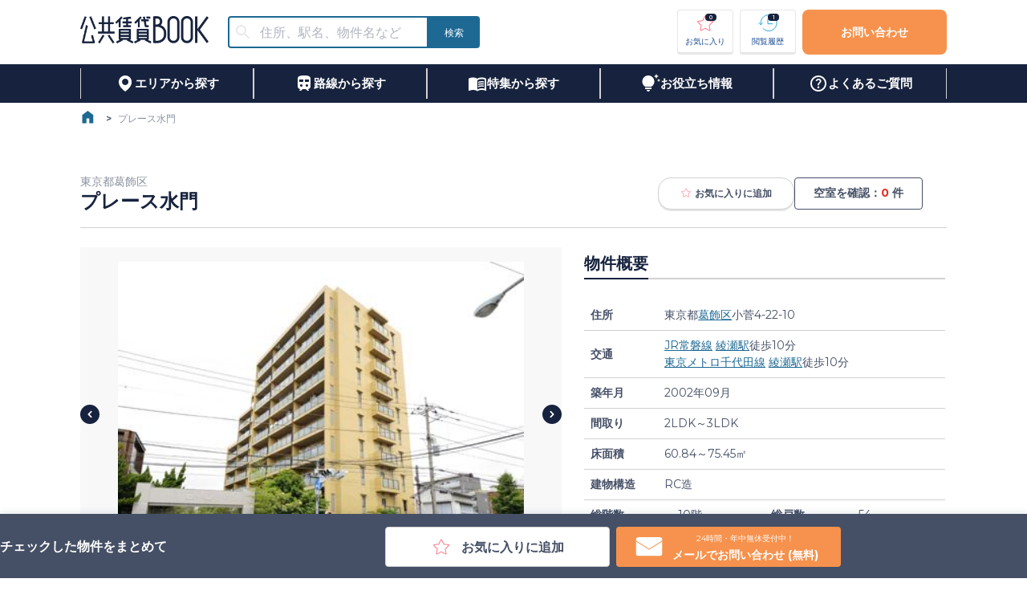

--- FILE ---
content_type: text/html; charset=utf-8
request_url: https://www.citymobile.co.jp/catalog/337
body_size: 84961
content:
<!DOCTYPE html><html lang="ja" prefix="og: http://ogp.me/ns# fb: http://ogp.me/ns/fb# article: http://ogp.me/ns/article#"><link rel="icon" href="/favicon.png"/><link rel="apple-touch-icon" sizes="180x180" href="/favicon.png"/><head><meta charSet="utf-8"/><title>プレース水門（綾瀬駅）の空室情報｜シティモバイル</title><meta name="viewport" content="width=device-width,initial-scale=1"/><meta name="description" content="プレース水門（綾瀬駅、綾瀬駅）は、常磐線 綾瀬駅は大手町駅まで約19分。上野駅には15分の立地です。
東京メトロ千代田線も利用可能な便利な立地。
物件は駅から徒歩10分。
 
周辺はスーパーやお惣菜屋さんなど、忙しい方の味方になりそうなお店がたくさんあり、保育園や小学校、中学校が徒歩圏内。と子育てしやすい環境です。
 
物件近くにはスーパー「コモディイイダ」があり、綾瀬駅にはまで行けば「東急ストア」や「イトーヨーカドー」などがあるので買物に困ることはまずない環境です。
 
初期費用が少なく、手頃な家賃で広い間取りと生活しやすい環境です。"/><meta name="format-detection" content="telephone=no,email=no,address=no"/><meta property="og:type" content="article"/><meta property="og:title" content="プレース水門（綾瀬駅）の空室情報｜シティモバイル"/><meta property="og:description" content="プレース水門（綾瀬駅、綾瀬駅）は、常磐線 綾瀬駅は大手町駅まで約19分。上野駅には15分の立地です。
東京メトロ千代田線も利用可能な便利な立地。
物件は駅から徒歩10分。
 
周辺はスーパーやお惣菜屋さんなど、忙しい方の味方になりそうなお店がたくさんあり、保育園や小学校、中学校が徒歩圏内。と子育てしやすい環境です。
 
物件近くにはスーパー「コモディイイダ」があり、綾瀬駅にはまで行けば「東急ストア」や「イトーヨーカドー」などがあるので買物に困ることはまずない環境です。
 
初期費用が少なく、手頃な家賃で広い間取りと生活しやすい環境です。"/><meta property="og:url" content="https://www.citymobile.co.jp/"/><meta property="og:image" content="https://api.citymobile.co.jp/image/article_1_337_1426989506.jpg"/><meta name="twitter:card" content="summary_large_image"/><meta name="next-head-count" content="11"/><link rel="preload" href="/_next/static/media/904be59b21bd51cb-s.p.woff2" as="font" type="font/woff2" crossorigin="anonymous" data-next-font="size-adjust"/><link rel="preload" href="/_next/static/css/b8e55ea9cec2afd1.css" as="style"/><link rel="stylesheet" href="/_next/static/css/b8e55ea9cec2afd1.css" data-n-g=""/><noscript data-n-css=""></noscript><script defer="" nomodule="" src="/_next/static/chunks/polyfills-c67a75d1b6f99dc8.js"></script><script src="/_next/static/chunks/webpack-dd8919a572f3efbe.js" defer=""></script><script src="/_next/static/chunks/framework-314c182fa7e2bf37.js" defer=""></script><script src="/_next/static/chunks/main-a767d6d8830842fe.js" defer=""></script><script src="/_next/static/chunks/pages/_app-877d2d215f12c9ad.js" defer=""></script><script src="/_next/static/chunks/29107295-4cc022cea922dbb4.js" defer=""></script><script src="/_next/static/chunks/4315-84ea59185e8cbe6a.js" defer=""></script><script src="/_next/static/chunks/2924-1fb2cb2045cc5cb3.js" defer=""></script><script src="/_next/static/chunks/pages/catalog/%5BbuildingId%5D-8feea3ff4ebd2ee7.js" defer=""></script><script src="/_next/static/2025-10-08/_buildManifest.js" defer=""></script><script src="/_next/static/2025-10-08/_ssgManifest.js" defer=""></script></head><body><div id="__next"><main style="font-size:14px"><style data-emotion="css-global 1c07k2v">html{-webkit-font-smoothing:antialiased;-moz-osx-font-smoothing:grayscale;box-sizing:border-box;-webkit-text-size-adjust:100%;}*,*::before,*::after{box-sizing:inherit;}strong,b{font-weight:700;}body{margin:0;color:#454F65;font-size:16px;font-weight:500;font-family:'__Montserrat_069ab3','__Montserrat_Fallback_069ab3',Roboto,Montserrat,游ゴシック体,YuGothic,游ゴシック Medium,Yu Gothic Medium,游ゴシック,Yu Gothic,sans-serif;line-height:1.5;background-color:#fff;}@media (max-width: 1079px){body{font-size:16px;}}@media (max-width: 767px){body{font-size:16px;}}@media print{body{background-color:#FFFFFF;}}body::backdrop{background-color:#fff;}</style><style data-emotion="css zf0iqh">.css-zf0iqh{display:-webkit-box;display:-webkit-flex;display:-ms-flexbox;display:flex;-webkit-flex-direction:column;-ms-flex-direction:column;flex-direction:column;min-height:100vh;}</style><div class="MuiBox-root css-zf0iqh"><header class="MuiBox-root css-0"><style data-emotion="css 1cfgzc0">.css-1cfgzc0{height:80px;display:-webkit-box;display:-webkit-flex;display:-ms-flexbox;display:flex;-webkit-box-pack:center;-ms-flex-pack:center;-webkit-justify-content:center;justify-content:center;}@media (max-width:767.95px){.css-1cfgzc0{height:60px;}}</style><style data-emotion="css 6lxz4f">.css-6lxz4f{height:80px;display:-webkit-box;display:-webkit-flex;display:-ms-flexbox;display:flex;-webkit-box-pack:center;-ms-flex-pack:center;-webkit-justify-content:center;justify-content:center;}@media (max-width:767.95px){.css-6lxz4f{height:60px;}}</style><div class="MuiBox-root css-6lxz4f"><style data-emotion="css 1yo1j8l">.css-1yo1j8l{width:1080px;}@media (max-width:1079.95px){.css-1yo1j8l{width:100%;padding:0 4vw;}}</style><style data-emotion="css 1ad1asq">.css-1ad1asq{width:1080px;}@media (max-width:1079.95px){.css-1ad1asq{width:100%;padding:0 4vw;}}</style><div class="MuiBox-root css-1ad1asq"><style data-emotion="css 190ai3x">.css-190ai3x{display:-webkit-box;display:-webkit-flex;display:-ms-flexbox;display:flex;-webkit-flex-direction:row;-ms-flex-direction:row;flex-direction:row;height:100%;-webkit-box-pack:justify;-webkit-justify-content:space-between;justify-content:space-between;-webkit-align-items:center;-webkit-box-align:center;-ms-flex-align:center;align-items:center;}</style><div class="MuiStack-root css-190ai3x"><style data-emotion="css 1lnp4vl">.css-1lnp4vl{display:-webkit-box;display:-webkit-flex;display:-ms-flexbox;display:flex;-webkit-flex-direction:row;-ms-flex-direction:row;flex-direction:row;-webkit-align-items:center;-webkit-box-align:center;-ms-flex-align:center;align-items:center;}.css-1lnp4vl>:not(style):not(style){margin:0;}.css-1lnp4vl>:not(style)~:not(style){margin-left:24px;}</style><div class="MuiStack-root css-1lnp4vl"><a style="height:min-content" href="/"><style data-emotion="css 1a3htg6">.css-1a3htg6{height:34px;width:160px;cursor:pointer;}</style><img src="/images/logo.png" alt="公共賃貸BOOK" class="css-1a3htg6"/></a><style data-emotion="css h9r63z">@media (min-width:0px){.css-h9r63z{display:none;}}@media (min-width:768px){.css-h9r63z{display:block;}}</style><div class="MuiBox-root css-h9r63z"><style data-emotion="css c7erox">.css-c7erox{height:40px;width:300px;}@media (max-width:1079.95px){.css-c7erox{height:30px;width:230px;}}</style><style data-emotion="css 1xx59wt">.css-1xx59wt{--Grid-columns:12;--Grid-columnSpacing:0px;--Grid-rowSpacing:0px;-webkit-flex-direction:row;-ms-flex-direction:row;flex-direction:row;min-width:0;box-sizing:border-box;display:-webkit-box;display:-webkit-flex;display:-ms-flexbox;display:flex;-webkit-box-flex-wrap:wrap;-webkit-flex-wrap:wrap;-ms-flex-wrap:wrap;flex-wrap:wrap;margin:calc(var(--Grid-rowSpacing) / -2) calc(var(--Grid-columnSpacing) / -2);height:40px;width:300px;}@media (max-width:1079.95px){.css-1xx59wt{height:30px;width:230px;}}</style><div class="MuiGrid2-root MuiGrid2-container MuiGrid2-direction-xs-row css-1xx59wt"><style data-emotion="css 1suzgti">.css-1suzgti{-webkit-box-flex:0;-webkit-flex-grow:0;-ms-flex-positive:0;flex-grow:0;-webkit-flex-basis:auto;-ms-flex-preferred-size:auto;flex-basis:auto;width:calc(100% * 9 / var(--Grid-columns));min-width:0;box-sizing:border-box;padding:calc(var(--Grid-rowSpacing) / 2) calc(var(--Grid-columnSpacing) / 2);height:100%;}@media (min-width:768px){.css-1suzgti{-webkit-box-flex:0;-webkit-flex-grow:0;-ms-flex-positive:0;flex-grow:0;-webkit-flex-basis:auto;-ms-flex-preferred-size:auto;flex-basis:auto;width:calc(100% * 10 / var(--Grid-columns));}}</style><div class="MuiGrid2-root MuiGrid2-direction-xs-row MuiGrid2-grid-xs-9 MuiGrid2-grid-sm-10 css-1suzgti"><style data-emotion="css 1u6ylym">.css-1u6ylym{height:100%;}.css-1u6ylym.Mui-focused .MuiAutocomplete-clearIndicator{visibility:visible;}@media (pointer: fine){.css-1u6ylym:hover .MuiAutocomplete-clearIndicator{visibility:visible;}}.css-1u6ylym .MuiAutocomplete-tag{margin:3px;max-width:calc(100% - 6px);}.css-1u6ylym .MuiAutocomplete-inputRoot{-webkit-box-flex-wrap:wrap;-webkit-flex-wrap:wrap;-ms-flex-wrap:wrap;flex-wrap:wrap;}.MuiAutocomplete-hasPopupIcon.css-1u6ylym .MuiAutocomplete-inputRoot,.MuiAutocomplete-hasClearIcon.css-1u6ylym .MuiAutocomplete-inputRoot{padding-right:30px;}.MuiAutocomplete-hasPopupIcon.MuiAutocomplete-hasClearIcon.css-1u6ylym .MuiAutocomplete-inputRoot{padding-right:56px;}.css-1u6ylym .MuiAutocomplete-inputRoot .MuiAutocomplete-input{width:0;min-width:30px;}.css-1u6ylym .MuiInput-root{padding-bottom:1px;}.css-1u6ylym .MuiInput-root .MuiInput-input{padding:4px 4px 4px 0px;}.css-1u6ylym .MuiInput-root.MuiInputBase-sizeSmall .MuiInput-input{padding:2px 4px 3px 0;}.css-1u6ylym .MuiOutlinedInput-root{padding:9px;}.MuiAutocomplete-hasPopupIcon.css-1u6ylym .MuiOutlinedInput-root,.MuiAutocomplete-hasClearIcon.css-1u6ylym .MuiOutlinedInput-root{padding-right:39px;}.MuiAutocomplete-hasPopupIcon.MuiAutocomplete-hasClearIcon.css-1u6ylym .MuiOutlinedInput-root{padding-right:65px;}.css-1u6ylym .MuiOutlinedInput-root .MuiAutocomplete-input{padding:7.5px 4px 7.5px 5px;}.css-1u6ylym .MuiOutlinedInput-root .MuiAutocomplete-endAdornment{right:9px;}.css-1u6ylym .MuiOutlinedInput-root.MuiInputBase-sizeSmall{padding-top:6px;padding-bottom:6px;padding-left:6px;}.css-1u6ylym .MuiOutlinedInput-root.MuiInputBase-sizeSmall .MuiAutocomplete-input{padding:2.5px 4px 2.5px 8px;}.css-1u6ylym .MuiFilledInput-root{padding-top:19px;padding-left:8px;}.MuiAutocomplete-hasPopupIcon.css-1u6ylym .MuiFilledInput-root,.MuiAutocomplete-hasClearIcon.css-1u6ylym .MuiFilledInput-root{padding-right:39px;}.MuiAutocomplete-hasPopupIcon.MuiAutocomplete-hasClearIcon.css-1u6ylym .MuiFilledInput-root{padding-right:65px;}.css-1u6ylym .MuiFilledInput-root .MuiFilledInput-input{padding:7px 4px;}.css-1u6ylym .MuiFilledInput-root .MuiAutocomplete-endAdornment{right:9px;}.css-1u6ylym .MuiFilledInput-root.MuiInputBase-sizeSmall{padding-bottom:1px;}.css-1u6ylym .MuiFilledInput-root.MuiInputBase-sizeSmall .MuiFilledInput-input{padding:2.5px 4px;}.css-1u6ylym .MuiInputBase-hiddenLabel{padding-top:8px;}.css-1u6ylym .MuiFilledInput-root.MuiInputBase-hiddenLabel{padding-top:0;padding-bottom:0;}.css-1u6ylym .MuiFilledInput-root.MuiInputBase-hiddenLabel .MuiAutocomplete-input{padding-top:16px;padding-bottom:17px;}.css-1u6ylym .MuiFilledInput-root.MuiInputBase-hiddenLabel.MuiInputBase-sizeSmall .MuiAutocomplete-input{padding-top:8px;padding-bottom:9px;}.css-1u6ylym .MuiAutocomplete-input{-webkit-box-flex:1;-webkit-flex-grow:1;-ms-flex-positive:1;flex-grow:1;text-overflow:ellipsis;opacity:0;}.css-1u6ylym .MuiAutocomplete-input{opacity:1;}</style><div class="MuiAutocomplete-root css-1u6ylym"><style data-emotion="css 1knals3">.css-1knals3{height:100%;}.css-1knals3 .MuiOutlinedInput-root{border-radius:4px;border:2px solid #1D6994;}.css-1knals3 .MuiOutlinedInput-root fieldset{border:none;}.css-1knals3 .MuiOutlinedInput-root{border-top-right-radius:0;border-bottom-right-radius:0;}.css-1knals3 .MuiInputBase-root{padding-top:0px;padding-bottom:0px;}</style><style data-emotion="css 1n2utg0">.css-1n2utg0{display:-webkit-inline-box;display:-webkit-inline-flex;display:-ms-inline-flexbox;display:inline-flex;-webkit-flex-direction:column;-ms-flex-direction:column;flex-direction:column;position:relative;min-width:0;padding:0;margin:0;border:0;vertical-align:top;width:100%;height:100%;}.css-1n2utg0 .MuiOutlinedInput-root{border-radius:4px;border:2px solid #1D6994;}.css-1n2utg0 .MuiOutlinedInput-root fieldset{border:none;}.css-1n2utg0 .MuiOutlinedInput-root{border-top-right-radius:0;border-bottom-right-radius:0;}.css-1n2utg0 .MuiInputBase-root{padding-top:0px;padding-bottom:0px;}</style><div class="MuiFormControl-root MuiFormControl-fullWidth MuiTextField-root css-1n2utg0"><style data-emotion="css-global 1prfaxn">@-webkit-keyframes mui-auto-fill{from{display:block;}}@keyframes mui-auto-fill{from{display:block;}}@-webkit-keyframes mui-auto-fill-cancel{from{display:block;}}@keyframes mui-auto-fill-cancel{from{display:block;}}</style><style data-emotion="css j2rzoo">.css-j2rzoo{font-size:16px;font-weight:500;font-family:'__Montserrat_069ab3','__Montserrat_Fallback_069ab3',Roboto,Montserrat,游ゴシック体,YuGothic,游ゴシック Medium,Yu Gothic Medium,游ゴシック,Yu Gothic,sans-serif;line-height:1.4375em;color:#454F65;box-sizing:border-box;position:relative;cursor:text;display:-webkit-inline-box;display:-webkit-inline-flex;display:-ms-inline-flexbox;display:inline-flex;-webkit-align-items:center;-webkit-box-align:center;-ms-flex-align:center;align-items:center;width:100%;background-color:#FFFFFF;height:100%;border-radius:4px;position:relative;border-radius:4px;padding-left:14px;}@media (max-width: 1079px){.css-j2rzoo{font-size:16px;}}@media (max-width: 767px){.css-j2rzoo{font-size:16px;}}.css-j2rzoo.Mui-disabled{color:#8B919F;cursor:default;}.css-j2rzoo .MuiOutlinedInput-input{padding:10px;}.css-j2rzoo:hover .MuiOutlinedInput-notchedOutline{border-color:#454F65;}@media (hover: none){.css-j2rzoo:hover .MuiOutlinedInput-notchedOutline{border-color:rgba(0, 0, 0, 0.23);}}.css-j2rzoo.Mui-focused .MuiOutlinedInput-notchedOutline{border-color:#1B4C92;border-width:2px;}.css-j2rzoo.Mui-error .MuiOutlinedInput-notchedOutline{border-color:#E83024;}.css-j2rzoo.Mui-disabled .MuiOutlinedInput-notchedOutline{border-color:rgba(0, 0, 0, 0.26);}</style><div aria-label="住所、駅名、物件名などで物件を検索する" class="MuiInputBase-root MuiOutlinedInput-root MuiInputBase-colorPrimary MuiInputBase-fullWidth MuiInputBase-formControl MuiInputBase-adornedStart MuiAutocomplete-inputRoot css-j2rzoo"><style data-emotion="css 1a6giau">.css-1a6giau{display:-webkit-box;display:-webkit-flex;display:-ms-flexbox;display:flex;height:0.01em;max-height:2em;-webkit-align-items:center;-webkit-box-align:center;-ms-flex-align:center;align-items:center;white-space:nowrap;color:rgba(0, 0, 0, 0.54);margin-right:8px;}</style><div class="MuiInputAdornment-root MuiInputAdornment-positionStart MuiInputAdornment-outlined MuiInputAdornment-sizeMedium css-1a6giau"><span class="notranslate">​</span><style data-emotion="css il240v">.css-il240v{-webkit-user-select:none;-moz-user-select:none;-ms-user-select:none;user-select:none;width:1em;height:1em;display:inline-block;fill:currentColor;-webkit-flex-shrink:0;-ms-flex-negative:0;flex-shrink:0;-webkit-transition:fill 200ms cubic-bezier(0.4, 0, 0.2, 1) 0ms;transition:fill 200ms cubic-bezier(0.4, 0, 0.2, 1) 0ms;font-size:1.5rem;margin-left:-4px;margin-right:-4px;color:#E8E9EC;}</style><svg class="MuiSvgIcon-root MuiSvgIcon-fontSizeMedium css-il240v" focusable="false" aria-hidden="true" viewBox="0 0 24 24" data-testid="SearchIcon"><path d="M15.5 14h-.79l-.28-.27C15.41 12.59 16 11.11 16 9.5 16 5.91 13.09 3 9.5 3S3 5.91 3 9.5 5.91 16 9.5 16c1.61 0 3.09-.59 4.23-1.57l.27.28v.79l5 4.99L20.49 19zm-6 0C7.01 14 5 11.99 5 9.5S7.01 5 9.5 5 14 7.01 14 9.5 11.99 14 9.5 14"></path></svg></div><style data-emotion="css 1nli9al">.css-1nli9al{font:inherit;letter-spacing:inherit;color:currentColor;padding:4px 0 5px;border:0;box-sizing:content-box;background:none;height:1.4375em;margin:0;-webkit-tap-highlight-color:transparent;display:block;min-width:0;width:100%;-webkit-animation-name:mui-auto-fill-cancel;animation-name:mui-auto-fill-cancel;-webkit-animation-duration:10ms;animation-duration:10ms;font-size:16px;padding:16.5px 14px;padding-left:0;height:calc(100% - 20px);}.css-1nli9al::-webkit-input-placeholder{color:currentColor;opacity:0.42;-webkit-transition:opacity 200ms cubic-bezier(0.4, 0, 0.2, 1) 0ms;transition:opacity 200ms cubic-bezier(0.4, 0, 0.2, 1) 0ms;}.css-1nli9al::-moz-placeholder{color:currentColor;opacity:0.42;-webkit-transition:opacity 200ms cubic-bezier(0.4, 0, 0.2, 1) 0ms;transition:opacity 200ms cubic-bezier(0.4, 0, 0.2, 1) 0ms;}.css-1nli9al:-ms-input-placeholder{color:currentColor;opacity:0.42;-webkit-transition:opacity 200ms cubic-bezier(0.4, 0, 0.2, 1) 0ms;transition:opacity 200ms cubic-bezier(0.4, 0, 0.2, 1) 0ms;}.css-1nli9al::-ms-input-placeholder{color:currentColor;opacity:0.42;-webkit-transition:opacity 200ms cubic-bezier(0.4, 0, 0.2, 1) 0ms;transition:opacity 200ms cubic-bezier(0.4, 0, 0.2, 1) 0ms;}.css-1nli9al:focus{outline:0;}.css-1nli9al:invalid{box-shadow:none;}.css-1nli9al::-webkit-search-decoration{-webkit-appearance:none;}label[data-shrink=false]+.MuiInputBase-formControl .css-1nli9al::-webkit-input-placeholder{opacity:0!important;}label[data-shrink=false]+.MuiInputBase-formControl .css-1nli9al::-moz-placeholder{opacity:0!important;}label[data-shrink=false]+.MuiInputBase-formControl .css-1nli9al:-ms-input-placeholder{opacity:0!important;}label[data-shrink=false]+.MuiInputBase-formControl .css-1nli9al::-ms-input-placeholder{opacity:0!important;}label[data-shrink=false]+.MuiInputBase-formControl .css-1nli9al:focus::-webkit-input-placeholder{opacity:0.42;}label[data-shrink=false]+.MuiInputBase-formControl .css-1nli9al:focus::-moz-placeholder{opacity:0.42;}label[data-shrink=false]+.MuiInputBase-formControl .css-1nli9al:focus:-ms-input-placeholder{opacity:0.42;}label[data-shrink=false]+.MuiInputBase-formControl .css-1nli9al:focus::-ms-input-placeholder{opacity:0.42;}.css-1nli9al.Mui-disabled{opacity:1;-webkit-text-fill-color:#8B919F;}.css-1nli9al:-webkit-autofill{-webkit-animation-duration:5000s;animation-duration:5000s;-webkit-animation-name:mui-auto-fill;animation-name:mui-auto-fill;}.css-1nli9al:-webkit-autofill{border-radius:inherit;}</style><input aria-invalid="false" autoComplete="off" id=":R6dajakkql6:" placeholder="住所、駅名、物件名など" type="text" class="MuiInputBase-input MuiOutlinedInput-input MuiInputBase-inputAdornedStart MuiAutocomplete-input MuiAutocomplete-inputFocused css-1nli9al" aria-autocomplete="list" aria-expanded="false" autoCapitalize="none" spellcheck="false" role="combobox" value=""/><style data-emotion="css 19w1uun">.css-19w1uun{border-color:rgba(0, 0, 0, 0.23);}</style><style data-emotion="css igs3ac">.css-igs3ac{text-align:left;position:absolute;bottom:0;right:0;top:-5px;left:0;margin:0;padding:0 8px;pointer-events:none;border-radius:inherit;border-style:solid;border-width:1px;overflow:hidden;min-width:0%;border-color:rgba(0, 0, 0, 0.23);}</style><fieldset aria-hidden="true" class="MuiOutlinedInput-notchedOutline css-igs3ac"><style data-emotion="css ihdtdm">.css-ihdtdm{float:unset;width:auto;overflow:hidden;padding:0;line-height:11px;-webkit-transition:width 150ms cubic-bezier(0.0, 0, 0.2, 1) 0ms;transition:width 150ms cubic-bezier(0.0, 0, 0.2, 1) 0ms;}</style><legend class="css-ihdtdm"><span class="notranslate">​</span></legend></fieldset></div></div></div></div><style data-emotion="css fnbk4r">.css-fnbk4r{-webkit-box-flex:0;-webkit-flex-grow:0;-ms-flex-positive:0;flex-grow:0;-webkit-flex-basis:auto;-ms-flex-preferred-size:auto;flex-basis:auto;width:calc(100% * 3 / var(--Grid-columns));min-width:0;box-sizing:border-box;padding:calc(var(--Grid-rowSpacing) / 2) calc(var(--Grid-columnSpacing) / 2);height:100%;}@media (min-width:768px){.css-fnbk4r{-webkit-box-flex:0;-webkit-flex-grow:0;-ms-flex-positive:0;flex-grow:0;-webkit-flex-basis:auto;-ms-flex-preferred-size:auto;flex-basis:auto;width:calc(100% * 2 / var(--Grid-columns));}}</style><div class="MuiGrid2-root MuiGrid2-direction-xs-row MuiGrid2-grid-xs-3 MuiGrid2-grid-sm-2 css-fnbk4r"><style data-emotion="css 27hnyr">.css-27hnyr{font-size:16px;font-weight:600;line-height:21px;font-family:'__Montserrat_069ab3','__Montserrat_Fallback_069ab3',Roboto,Montserrat,游ゴシック体,YuGothic,游ゴシック Medium,Yu Gothic Medium,游ゴシック,Yu Gothic,sans-serif;text-transform:uppercase;min-width:64px;padding:6px 16px;border-radius:4px;-webkit-transition:background-color 250ms cubic-bezier(0.4, 0, 0.2, 1) 0ms,box-shadow 250ms cubic-bezier(0.4, 0, 0.2, 1) 0ms,border-color 250ms cubic-bezier(0.4, 0, 0.2, 1) 0ms,color 250ms cubic-bezier(0.4, 0, 0.2, 1) 0ms;transition:background-color 250ms cubic-bezier(0.4, 0, 0.2, 1) 0ms,box-shadow 250ms cubic-bezier(0.4, 0, 0.2, 1) 0ms,border-color 250ms cubic-bezier(0.4, 0, 0.2, 1) 0ms,color 250ms cubic-bezier(0.4, 0, 0.2, 1) 0ms;color:#FFFFFF;background-color:#1D6994;box-shadow:0px 3px 1px -2px rgba(0,0,0,0.2),0px 2px 2px 0px rgba(0,0,0,0.14),0px 1px 5px 0px rgba(0,0,0,0.12);width:100%;box-shadow:none;font-size:12px;border-radius:4px;height:100%;border-top-left-radius:0;border-bottom-left-radius:0;min-width:64px;}@media (max-width: 1079px){.css-27hnyr{font-size:14px;}}@media (max-width: 767px){.css-27hnyr{font-size:12px;}}.css-27hnyr:hover{-webkit-text-decoration:none;text-decoration:none;background-color:#1B4C92;box-shadow:0px 2px 4px -1px rgba(0,0,0,0.2),0px 4px 5px 0px rgba(0,0,0,0.14),0px 1px 10px 0px rgba(0,0,0,0.12);}@media (hover: none){.css-27hnyr:hover{background-color:#1D6994;}}.css-27hnyr:active{box-shadow:0px 5px 5px -3px rgba(0,0,0,0.2),0px 8px 10px 1px rgba(0,0,0,0.14),0px 3px 14px 2px rgba(0,0,0,0.12);}.css-27hnyr.Mui-focusVisible{box-shadow:0px 3px 5px -1px rgba(0,0,0,0.2),0px 6px 10px 0px rgba(0,0,0,0.14),0px 1px 18px 0px rgba(0,0,0,0.12);}.css-27hnyr.Mui-disabled{color:rgba(0, 0, 0, 0.26);box-shadow:none;background-color:rgba(0, 0, 0, 0.12);}.css-27hnyr:hover{box-shadow:none;}.css-27hnyr.Mui-focusVisible{box-shadow:none;}.css-27hnyr:active{box-shadow:none;}.css-27hnyr.Mui-disabled{box-shadow:none;}</style><style data-emotion="css 17up7qi">.css-17up7qi{display:-webkit-inline-box;display:-webkit-inline-flex;display:-ms-inline-flexbox;display:inline-flex;-webkit-align-items:center;-webkit-box-align:center;-ms-flex-align:center;align-items:center;-webkit-box-pack:center;-ms-flex-pack:center;-webkit-justify-content:center;justify-content:center;position:relative;box-sizing:border-box;-webkit-tap-highlight-color:transparent;background-color:transparent;outline:0;border:0;margin:0;border-radius:0;padding:0;cursor:pointer;-webkit-user-select:none;-moz-user-select:none;-ms-user-select:none;user-select:none;vertical-align:middle;-moz-appearance:none;-webkit-appearance:none;-webkit-text-decoration:none;text-decoration:none;color:inherit;font-size:16px;font-weight:600;line-height:21px;font-family:'__Montserrat_069ab3','__Montserrat_Fallback_069ab3',Roboto,Montserrat,游ゴシック体,YuGothic,游ゴシック Medium,Yu Gothic Medium,游ゴシック,Yu Gothic,sans-serif;text-transform:uppercase;min-width:64px;padding:6px 16px;border-radius:4px;-webkit-transition:background-color 250ms cubic-bezier(0.4, 0, 0.2, 1) 0ms,box-shadow 250ms cubic-bezier(0.4, 0, 0.2, 1) 0ms,border-color 250ms cubic-bezier(0.4, 0, 0.2, 1) 0ms,color 250ms cubic-bezier(0.4, 0, 0.2, 1) 0ms;transition:background-color 250ms cubic-bezier(0.4, 0, 0.2, 1) 0ms,box-shadow 250ms cubic-bezier(0.4, 0, 0.2, 1) 0ms,border-color 250ms cubic-bezier(0.4, 0, 0.2, 1) 0ms,color 250ms cubic-bezier(0.4, 0, 0.2, 1) 0ms;color:#FFFFFF;background-color:#1D6994;box-shadow:0px 3px 1px -2px rgba(0,0,0,0.2),0px 2px 2px 0px rgba(0,0,0,0.14),0px 1px 5px 0px rgba(0,0,0,0.12);width:100%;box-shadow:none;font-size:12px;border-radius:4px;height:100%;border-top-left-radius:0;border-bottom-left-radius:0;min-width:64px;}.css-17up7qi::-moz-focus-inner{border-style:none;}.css-17up7qi.Mui-disabled{pointer-events:none;cursor:default;}@media print{.css-17up7qi{-webkit-print-color-adjust:exact;color-adjust:exact;}}@media (max-width: 1079px){.css-17up7qi{font-size:14px;}}@media (max-width: 767px){.css-17up7qi{font-size:12px;}}.css-17up7qi:hover{-webkit-text-decoration:none;text-decoration:none;background-color:#1B4C92;box-shadow:0px 2px 4px -1px rgba(0,0,0,0.2),0px 4px 5px 0px rgba(0,0,0,0.14),0px 1px 10px 0px rgba(0,0,0,0.12);}@media (hover: none){.css-17up7qi:hover{background-color:#1D6994;}}.css-17up7qi:active{box-shadow:0px 5px 5px -3px rgba(0,0,0,0.2),0px 8px 10px 1px rgba(0,0,0,0.14),0px 3px 14px 2px rgba(0,0,0,0.12);}.css-17up7qi.Mui-focusVisible{box-shadow:0px 3px 5px -1px rgba(0,0,0,0.2),0px 6px 10px 0px rgba(0,0,0,0.14),0px 1px 18px 0px rgba(0,0,0,0.12);}.css-17up7qi.Mui-disabled{color:rgba(0, 0, 0, 0.26);box-shadow:none;background-color:rgba(0, 0, 0, 0.12);}.css-17up7qi:hover{box-shadow:none;}.css-17up7qi.Mui-focusVisible{box-shadow:none;}.css-17up7qi:active{box-shadow:none;}.css-17up7qi.Mui-disabled{box-shadow:none;}</style><button class="MuiButtonBase-root MuiButton-root MuiButton-contained MuiButton-containedSecondary MuiButton-sizeMedium MuiButton-containedSizeMedium MuiButton-colorSecondary MuiButton-disableElevation MuiButton-fullWidth MuiButton-root MuiButton-contained MuiButton-containedSecondary MuiButton-sizeMedium MuiButton-containedSizeMedium MuiButton-colorSecondary MuiButton-disableElevation MuiButton-fullWidth css-17up7qi" tabindex="0" type="button"><style data-emotion="css 1qex97j">.css-1qex97j{margin:0;font-size:12px;font-weight:500;font-weight:normal;}@media (max-width: 1079px){.css-1qex97j{font-size:12px;}}@media (max-width: 767px){.css-1qex97j{font-size:12px;}}</style><span class="MuiTypography-root MuiTypography-body6 css-1qex97j">検索</span></button></div></div></div></div><style data-emotion="css 3ddvxm">.css-3ddvxm{display:-webkit-box;display:-webkit-flex;display:-ms-flexbox;display:flex;-webkit-flex-direction:row;-ms-flex-direction:row;flex-direction:row;-webkit-box-pack:center;-ms-flex-pack:center;-webkit-justify-content:center;justify-content:center;-webkit-align-items:center;-webkit-box-align:center;-ms-flex-align:center;align-items:center;}.css-3ddvxm>:not(style):not(style){margin:0;}.css-3ddvxm>:not(style)~:not(style){margin-left:8px;}</style><div class="MuiStack-root css-3ddvxm"><style data-emotion="css 163gox5">.css-163gox5{height:56px;width:70px;font-weight:500;border:1px solid #E6E6E6;border-bottom:3px solid #E6E6E6;padding:0;}@media (max-width:1079.95px){.css-163gox5{width:57px;min-width:57px;height:46px;}}@media (max-width:767.95px){.css-163gox5{height:46px;border:none;}}</style><style data-emotion="css o7l0i1">.css-o7l0i1{font-size:16px;font-weight:600;line-height:21px;font-family:'__Montserrat_069ab3','__Montserrat_Fallback_069ab3',Roboto,Montserrat,游ゴシック体,YuGothic,游ゴシック Medium,Yu Gothic Medium,游ゴシック,Yu Gothic,sans-serif;text-transform:uppercase;min-width:64px;padding:6px 8px;border-radius:4px;-webkit-transition:background-color 250ms cubic-bezier(0.4, 0, 0.2, 1) 0ms,box-shadow 250ms cubic-bezier(0.4, 0, 0.2, 1) 0ms,border-color 250ms cubic-bezier(0.4, 0, 0.2, 1) 0ms,color 250ms cubic-bezier(0.4, 0, 0.2, 1) 0ms;transition:background-color 250ms cubic-bezier(0.4, 0, 0.2, 1) 0ms,box-shadow 250ms cubic-bezier(0.4, 0, 0.2, 1) 0ms,border-color 250ms cubic-bezier(0.4, 0, 0.2, 1) 0ms,color 250ms cubic-bezier(0.4, 0, 0.2, 1) 0ms;color:#1B4C92;box-shadow:none;font-size:12px;border-radius:4px;height:56px;width:70px;font-weight:500;border:1px solid #E6E6E6;border-bottom:3px solid #E6E6E6;padding:0;}@media (max-width: 1079px){.css-o7l0i1{font-size:14px;}}@media (max-width: 767px){.css-o7l0i1{font-size:12px;}}.css-o7l0i1:hover{-webkit-text-decoration:none;text-decoration:none;background-color:rgba(27, 76, 146, 0.04);}@media (hover: none){.css-o7l0i1:hover{background-color:transparent;}}.css-o7l0i1.Mui-disabled{color:rgba(0, 0, 0, 0.26);}.css-o7l0i1:hover{box-shadow:none;}.css-o7l0i1.Mui-focusVisible{box-shadow:none;}.css-o7l0i1:active{box-shadow:none;}.css-o7l0i1.Mui-disabled{box-shadow:none;}@media (max-width:1079.95px){.css-o7l0i1{width:57px;min-width:57px;height:46px;}}@media (max-width:767.95px){.css-o7l0i1{height:46px;border:none;}}</style><style data-emotion="css pfn9pc">.css-pfn9pc{display:-webkit-inline-box;display:-webkit-inline-flex;display:-ms-inline-flexbox;display:inline-flex;-webkit-align-items:center;-webkit-box-align:center;-ms-flex-align:center;align-items:center;-webkit-box-pack:center;-ms-flex-pack:center;-webkit-justify-content:center;justify-content:center;position:relative;box-sizing:border-box;-webkit-tap-highlight-color:transparent;background-color:transparent;outline:0;border:0;margin:0;border-radius:0;padding:0;cursor:pointer;-webkit-user-select:none;-moz-user-select:none;-ms-user-select:none;user-select:none;vertical-align:middle;-moz-appearance:none;-webkit-appearance:none;-webkit-text-decoration:none;text-decoration:none;color:inherit;font-size:16px;font-weight:600;line-height:21px;font-family:'__Montserrat_069ab3','__Montserrat_Fallback_069ab3',Roboto,Montserrat,游ゴシック体,YuGothic,游ゴシック Medium,Yu Gothic Medium,游ゴシック,Yu Gothic,sans-serif;text-transform:uppercase;min-width:64px;padding:6px 8px;border-radius:4px;-webkit-transition:background-color 250ms cubic-bezier(0.4, 0, 0.2, 1) 0ms,box-shadow 250ms cubic-bezier(0.4, 0, 0.2, 1) 0ms,border-color 250ms cubic-bezier(0.4, 0, 0.2, 1) 0ms,color 250ms cubic-bezier(0.4, 0, 0.2, 1) 0ms;transition:background-color 250ms cubic-bezier(0.4, 0, 0.2, 1) 0ms,box-shadow 250ms cubic-bezier(0.4, 0, 0.2, 1) 0ms,border-color 250ms cubic-bezier(0.4, 0, 0.2, 1) 0ms,color 250ms cubic-bezier(0.4, 0, 0.2, 1) 0ms;color:#1B4C92;box-shadow:none;font-size:12px;border-radius:4px;height:56px;width:70px;font-weight:500;border:1px solid #E6E6E6;border-bottom:3px solid #E6E6E6;padding:0;}.css-pfn9pc::-moz-focus-inner{border-style:none;}.css-pfn9pc.Mui-disabled{pointer-events:none;cursor:default;}@media print{.css-pfn9pc{-webkit-print-color-adjust:exact;color-adjust:exact;}}@media (max-width: 1079px){.css-pfn9pc{font-size:14px;}}@media (max-width: 767px){.css-pfn9pc{font-size:12px;}}.css-pfn9pc:hover{-webkit-text-decoration:none;text-decoration:none;background-color:rgba(27, 76, 146, 0.04);}@media (hover: none){.css-pfn9pc:hover{background-color:transparent;}}.css-pfn9pc.Mui-disabled{color:rgba(0, 0, 0, 0.26);}.css-pfn9pc:hover{box-shadow:none;}.css-pfn9pc.Mui-focusVisible{box-shadow:none;}.css-pfn9pc:active{box-shadow:none;}.css-pfn9pc.Mui-disabled{box-shadow:none;}@media (max-width:1079.95px){.css-pfn9pc{width:57px;min-width:57px;height:46px;}}@media (max-width:767.95px){.css-pfn9pc{height:46px;border:none;}}</style><button class="MuiButtonBase-root MuiButton-root MuiButton-text MuiButton-textPrimary MuiButton-sizeMedium MuiButton-textSizeMedium MuiButton-colorPrimary MuiButton-disableElevation MuiButton-root MuiButton-text MuiButton-textPrimary MuiButton-sizeMedium MuiButton-textSizeMedium MuiButton-colorPrimary MuiButton-disableElevation css-pfn9pc" tabindex="0" type="button"><style data-emotion="css wkpw2c">.css-wkpw2c{display:-webkit-box;display:-webkit-flex;display:-ms-flexbox;display:flex;-webkit-flex-direction:column;-ms-flex-direction:column;flex-direction:column;-webkit-box-pack:center;-ms-flex-pack:center;-webkit-justify-content:center;justify-content:center;-webkit-align-items:center;-webkit-box-align:center;-ms-flex-align:center;align-items:center;}</style><div class="MuiStack-root css-wkpw2c"><style data-emotion="css 19i00e4">.css-19i00e4{width:14px;height:9px;border-radius:7px;color:#FFFFFF;background-color:#17233E;font-size:7px;line-height:1.3;position:absolute;left:34px;top:4px;}@media (max-width:1079.95px){.css-19i00e4{left:28px;top:0;}}@media (max-width:767.95px){.css-19i00e4{left:30px;top:0;}}</style><style data-emotion="css lhmihf">.css-lhmihf{width:14px;height:9px;border-radius:7px;color:#FFFFFF;background-color:#17233E;font-size:7px;line-height:1.3;position:absolute;left:34px;top:4px;}@media (max-width:1079.95px){.css-lhmihf{left:28px;top:0;}}@media (max-width:767.95px){.css-lhmihf{left:30px;top:0;}}</style><div class="MuiBox-root css-lhmihf">0</div><style data-emotion="css b933ss">.css-b933ss{-webkit-user-select:none;-moz-user-select:none;-ms-user-select:none;user-select:none;width:1em;height:1em;display:inline-block;-webkit-flex-shrink:0;-ms-flex-negative:0;flex-shrink:0;-webkit-transition:fill 200ms cubic-bezier(0.4, 0, 0.2, 1) 0ms;transition:fill 200ms cubic-bezier(0.4, 0, 0.2, 1) 0ms;font-size:1.5rem;}</style><svg class="MuiSvgIcon-root MuiSvgIcon-fontSizeMedium css-b933ss" focusable="false" aria-hidden="true" viewBox="0 0 28 28" width="28" height="28" fill="none" xmlns="http://www.w3.org/2000/svg"><path d="M25.5723 11.8151C25.5947 11.6633 25.587 11.5086 25.5496 11.3598C25.5122 11.211 25.4458 11.0711 25.3543 10.9479C25.2627 10.8248 25.1477 10.721 25.016 10.6424C24.8842 10.5638 24.7382 10.5119 24.5864 10.4898L17.9936 9.52611L15.0466 3.52128C14.9402 3.33773 14.7874 3.18538 14.6036 3.07951C14.4198 2.97364 14.2113 2.91797 13.9992 2.91809C13.787 2.91821 13.5786 2.97411 13.3949 3.08018C13.2112 3.18626 13.0586 3.33878 12.9524 3.52244L10.0066 9.52611L3.41375 10.4898C3.19855 10.521 2.99638 10.6118 2.83003 10.7519C2.66369 10.8919 2.5398 11.0757 2.47234 11.2824C2.40489 11.4892 2.39656 11.7106 2.44828 11.9218C2.50001 12.1331 2.60974 12.3256 2.76508 12.4778L7.54025 17.1596L6.41325 23.7676C6.37763 23.9821 6.40252 24.2022 6.48513 24.4034C6.56774 24.6045 6.70479 24.7785 6.88089 24.906C7.057 25.0335 7.26516 25.1094 7.48201 25.1251C7.69885 25.1408 7.91578 25.0957 8.10842 24.9949L14.0001 21.8799L19.8906 24.9938C20.083 25.0956 20.3 25.1416 20.5172 25.1266C20.7344 25.1115 20.943 25.036 21.1195 24.9085C21.296 24.7811 21.4333 24.6068 21.5159 24.4054C21.5985 24.204 21.6231 23.9834 21.5869 23.7688L20.4599 17.1596L25.2363 12.4766C25.4172 12.2985 25.5352 12.0663 25.5723 11.8151ZM19.4251 16.5401C19.358 16.6061 19.3078 16.6874 19.2787 16.7769C19.2497 16.8665 19.2427 16.9618 19.2583 17.0546L20.4366 23.9624L14.2719 20.7039C14.188 20.6603 14.0947 20.6375 14.0001 20.6375C13.9055 20.6375 13.8122 20.6603 13.7283 20.7039L7.56358 23.9636L8.74192 17.0546C8.75751 16.9618 8.75049 16.8665 8.72145 16.7769C8.69241 16.6874 8.6422 16.6061 8.57508 16.5401L3.58175 11.6436L10.4791 10.6356C10.5729 10.6216 10.6619 10.5852 10.7385 10.5293C10.8151 10.4734 10.877 10.3998 10.9189 10.3148L14.0001 4.03694L17.0801 10.3159C17.1221 10.4011 17.1842 10.4748 17.2611 10.5307C17.3379 10.5866 17.4271 10.623 17.5211 10.6368L24.4196 11.6436L19.4251 16.5401Z" fill="#FD7A88"></path></svg><style data-emotion="css ifh8uu">.css-ifh8uu{margin:0;font-size:10px;font-weight:500;font-weight:normal;}@media (max-width: 1079px){.css-ifh8uu{font-size:10px;}}@media (max-width: 767px){.css-ifh8uu{font-size:10px;}}</style><span class="MuiTypography-root MuiTypography-body7 css-ifh8uu">お気に入り</span></div></button><button class="MuiButtonBase-root MuiButton-root MuiButton-text MuiButton-textPrimary MuiButton-sizeMedium MuiButton-textSizeMedium MuiButton-colorPrimary MuiButton-disableElevation MuiButton-root MuiButton-text MuiButton-textPrimary MuiButton-sizeMedium MuiButton-textSizeMedium MuiButton-colorPrimary MuiButton-disableElevation css-pfn9pc" tabindex="0" type="button"><div class="MuiStack-root css-wkpw2c"><div class="MuiBox-root css-lhmihf">0</div><svg class="MuiSvgIcon-root MuiSvgIcon-fontSizeMedium css-b933ss" focusable="false" aria-hidden="true" viewBox="0 0 36 34" width="36" height="34" fill="none" xmlns="http://www.w3.org/2000/svg"><path d="M9.08685 26.9124C11.5334 29.3589 14.7526 30.8814 18.1959 31.2204C21.6392 31.5594 25.0935 30.6938 27.9701 28.7713C30.8467 26.8487 32.9677 23.9882 33.9715 20.6771C34.9753 17.366 34.7999 13.8092 33.4752 10.6129C32.1505 7.41665 29.7583 4.77864 26.7065 3.14846C23.6547 1.51829 20.132 0.996817 16.7388 1.67292C13.3455 2.34902 10.2917 4.18086 8.09779 6.85626C5.90385 9.53167 4.70552 12.8851 4.70703 16.345V19.6614" stroke="#26A7D6" stroke-width="1.5" stroke-linecap="round" stroke-linejoin="round"></path><path d="M1.38281 16.3385L4.70589 19.6615L8.02897 16.3385M17.9982 9.69231V18H26.3059" stroke="#26A7D6" stroke-width="1.5" stroke-linecap="round" stroke-linejoin="round"></path></svg><span class="MuiTypography-root MuiTypography-body7 css-ifh8uu">閲覧履歴</span></div></button><style data-emotion="css gtsxo4">.css-gtsxo4{height:56px;width:180px;font-size:14px;border-radius:8px;}@media (max-width:1079.95px){.css-gtsxo4{width:150px;height:46px;}}@media (max-width:767.95px){.css-gtsxo4{display:none;}}</style><style data-emotion="css apmt0j">.css-apmt0j{font-size:16px;font-weight:600;line-height:21px;font-family:'__Montserrat_069ab3','__Montserrat_Fallback_069ab3',Roboto,Montserrat,游ゴシック体,YuGothic,游ゴシック Medium,Yu Gothic Medium,游ゴシック,Yu Gothic,sans-serif;text-transform:uppercase;min-width:64px;padding:6px 16px;border-radius:4px;-webkit-transition:background-color 250ms cubic-bezier(0.4, 0, 0.2, 1) 0ms,box-shadow 250ms cubic-bezier(0.4, 0, 0.2, 1) 0ms,border-color 250ms cubic-bezier(0.4, 0, 0.2, 1) 0ms,color 250ms cubic-bezier(0.4, 0, 0.2, 1) 0ms;transition:background-color 250ms cubic-bezier(0.4, 0, 0.2, 1) 0ms,box-shadow 250ms cubic-bezier(0.4, 0, 0.2, 1) 0ms,border-color 250ms cubic-bezier(0.4, 0, 0.2, 1) 0ms,color 250ms cubic-bezier(0.4, 0, 0.2, 1) 0ms;color:#FFFFFF;background-color:#F6924D;box-shadow:0px 3px 1px -2px rgba(0,0,0,0.2),0px 2px 2px 0px rgba(0,0,0,0.14),0px 1px 5px 0px rgba(0,0,0,0.12);box-shadow:none;font-size:12px;border-radius:4px;height:56px;width:180px;font-size:14px;border-radius:8px;}@media (max-width: 1079px){.css-apmt0j{font-size:14px;}}@media (max-width: 767px){.css-apmt0j{font-size:12px;}}.css-apmt0j:hover{-webkit-text-decoration:none;text-decoration:none;background-color:#f36c16;box-shadow:0px 2px 4px -1px rgba(0,0,0,0.2),0px 4px 5px 0px rgba(0,0,0,0.14),0px 1px 10px 0px rgba(0,0,0,0.12);}@media (hover: none){.css-apmt0j:hover{background-color:#F6924D;}}.css-apmt0j:active{box-shadow:0px 5px 5px -3px rgba(0,0,0,0.2),0px 8px 10px 1px rgba(0,0,0,0.14),0px 3px 14px 2px rgba(0,0,0,0.12);}.css-apmt0j.Mui-focusVisible{box-shadow:0px 3px 5px -1px rgba(0,0,0,0.2),0px 6px 10px 0px rgba(0,0,0,0.14),0px 1px 18px 0px rgba(0,0,0,0.12);}.css-apmt0j.Mui-disabled{color:rgba(0, 0, 0, 0.26);box-shadow:none;background-color:rgba(0, 0, 0, 0.12);}.css-apmt0j:hover{box-shadow:none;}.css-apmt0j.Mui-focusVisible{box-shadow:none;}.css-apmt0j:active{box-shadow:none;}.css-apmt0j.Mui-disabled{box-shadow:none;}@media (max-width:1079.95px){.css-apmt0j{width:150px;height:46px;}}@media (max-width:767.95px){.css-apmt0j{display:none;}}</style><style data-emotion="css zgm32d">.css-zgm32d{display:-webkit-inline-box;display:-webkit-inline-flex;display:-ms-inline-flexbox;display:inline-flex;-webkit-align-items:center;-webkit-box-align:center;-ms-flex-align:center;align-items:center;-webkit-box-pack:center;-ms-flex-pack:center;-webkit-justify-content:center;justify-content:center;position:relative;box-sizing:border-box;-webkit-tap-highlight-color:transparent;background-color:transparent;outline:0;border:0;margin:0;border-radius:0;padding:0;cursor:pointer;-webkit-user-select:none;-moz-user-select:none;-ms-user-select:none;user-select:none;vertical-align:middle;-moz-appearance:none;-webkit-appearance:none;-webkit-text-decoration:none;text-decoration:none;color:inherit;font-size:16px;font-weight:600;line-height:21px;font-family:'__Montserrat_069ab3','__Montserrat_Fallback_069ab3',Roboto,Montserrat,游ゴシック体,YuGothic,游ゴシック Medium,Yu Gothic Medium,游ゴシック,Yu Gothic,sans-serif;text-transform:uppercase;min-width:64px;padding:6px 16px;border-radius:4px;-webkit-transition:background-color 250ms cubic-bezier(0.4, 0, 0.2, 1) 0ms,box-shadow 250ms cubic-bezier(0.4, 0, 0.2, 1) 0ms,border-color 250ms cubic-bezier(0.4, 0, 0.2, 1) 0ms,color 250ms cubic-bezier(0.4, 0, 0.2, 1) 0ms;transition:background-color 250ms cubic-bezier(0.4, 0, 0.2, 1) 0ms,box-shadow 250ms cubic-bezier(0.4, 0, 0.2, 1) 0ms,border-color 250ms cubic-bezier(0.4, 0, 0.2, 1) 0ms,color 250ms cubic-bezier(0.4, 0, 0.2, 1) 0ms;color:#FFFFFF;background-color:#F6924D;box-shadow:0px 3px 1px -2px rgba(0,0,0,0.2),0px 2px 2px 0px rgba(0,0,0,0.14),0px 1px 5px 0px rgba(0,0,0,0.12);box-shadow:none;font-size:12px;border-radius:4px;height:56px;width:180px;font-size:14px;border-radius:8px;}.css-zgm32d::-moz-focus-inner{border-style:none;}.css-zgm32d.Mui-disabled{pointer-events:none;cursor:default;}@media print{.css-zgm32d{-webkit-print-color-adjust:exact;color-adjust:exact;}}@media (max-width: 1079px){.css-zgm32d{font-size:14px;}}@media (max-width: 767px){.css-zgm32d{font-size:12px;}}.css-zgm32d:hover{-webkit-text-decoration:none;text-decoration:none;background-color:#f36c16;box-shadow:0px 2px 4px -1px rgba(0,0,0,0.2),0px 4px 5px 0px rgba(0,0,0,0.14),0px 1px 10px 0px rgba(0,0,0,0.12);}@media (hover: none){.css-zgm32d:hover{background-color:#F6924D;}}.css-zgm32d:active{box-shadow:0px 5px 5px -3px rgba(0,0,0,0.2),0px 8px 10px 1px rgba(0,0,0,0.14),0px 3px 14px 2px rgba(0,0,0,0.12);}.css-zgm32d.Mui-focusVisible{box-shadow:0px 3px 5px -1px rgba(0,0,0,0.2),0px 6px 10px 0px rgba(0,0,0,0.14),0px 1px 18px 0px rgba(0,0,0,0.12);}.css-zgm32d.Mui-disabled{color:rgba(0, 0, 0, 0.26);box-shadow:none;background-color:rgba(0, 0, 0, 0.12);}.css-zgm32d:hover{box-shadow:none;}.css-zgm32d.Mui-focusVisible{box-shadow:none;}.css-zgm32d:active{box-shadow:none;}.css-zgm32d.Mui-disabled{box-shadow:none;}@media (max-width:1079.95px){.css-zgm32d{width:150px;height:46px;}}@media (max-width:767.95px){.css-zgm32d{display:none;}}</style><button class="MuiButtonBase-root MuiButton-root MuiButton-contained MuiButton-containedAccent MuiButton-sizeMedium MuiButton-containedSizeMedium MuiButton-colorAccent MuiButton-disableElevation MuiButton-root MuiButton-contained MuiButton-containedAccent MuiButton-sizeMedium MuiButton-containedSizeMedium MuiButton-colorAccent MuiButton-disableElevation css-zgm32d" tabindex="0" type="button">お問い合わせ</button></div></div></div></div><style data-emotion="css 1twyeoo">.css-1twyeoo{height:48px;background-color:#17233E;}@media (max-width:767.95px){.css-1twyeoo{height:56px;position:fixed;bottom:0;z-index:500;}}</style><style data-emotion="css 3ggv7c">.css-3ggv7c{height:48px;background-color:#17233E;}@media (max-width:767.95px){.css-3ggv7c{height:56px;position:fixed;bottom:0;z-index:500;}}</style><nav class="MuiBox-root css-3ggv7c"><style data-emotion="css whl7li">.css-whl7li{width:1080px;padding:0px!important;}@media (max-width:1079.95px){.css-whl7li{width:100%;padding:0 4vw;}}</style><style data-emotion="css 1tve9fv">.css-1tve9fv{height:100%;margin:0 auto;width:1080px;padding:0px!important;}@media (max-width:1079.95px){.css-1tve9fv{width:100%;padding:0 4vw;}}</style><div class="MuiBox-root css-1tve9fv"><style data-emotion="css 7tbx14">.css-7tbx14{width:100%;height:100%;-webkit-box-pack:space-around;-ms-flex-pack:space-around;-webkit-justify-content:space-around;justify-content:space-around;-webkit-align-items:center;-webkit-box-align:center;-ms-flex-align:center;align-items:center;}@media (max-width:767.95px){.css-7tbx14{width:100vw;padding:0 24px 0 24px;}}</style><style data-emotion="css 144b5jb">.css-144b5jb{--Grid-columns:12;--Grid-columnSpacing:0px;--Grid-rowSpacing:0px;-webkit-flex-direction:row;-ms-flex-direction:row;flex-direction:row;min-width:0;box-sizing:border-box;display:-webkit-box;display:-webkit-flex;display:-ms-flexbox;display:flex;-webkit-box-flex-wrap:wrap;-webkit-flex-wrap:wrap;-ms-flex-wrap:wrap;flex-wrap:wrap;margin:calc(var(--Grid-rowSpacing) / -2) calc(var(--Grid-columnSpacing) / -2);width:100%;height:100%;-webkit-box-pack:space-around;-ms-flex-pack:space-around;-webkit-justify-content:space-around;justify-content:space-around;-webkit-align-items:center;-webkit-box-align:center;-ms-flex-align:center;align-items:center;}@media (max-width:767.95px){.css-144b5jb{width:100vw;padding:0 24px 0 24px;}}</style><div class="MuiGrid2-root MuiGrid2-container MuiGrid2-direction-xs-row css-144b5jb"><style data-emotion="css 173m4n5">.css-173m4n5{height:80%;color:white;display:-webkit-box;display:-webkit-flex;display:-ms-flexbox;display:flex;-webkit-align-items:center;-webkit-box-align:center;-ms-flex-align:center;align-items:center;-webkit-box-pack:center;-ms-flex-pack:center;-webkit-justify-content:center;justify-content:center;border-left:1px solid #D1D1D1;border-right:1px solid #D1D1D1;font-size:14px;display:none;}@media (max-width:767.95px){.css-173m4n5{height:100%;border:none;}}@media (max-width:767.95px){.css-173m4n5{display:-webkit-box;display:-webkit-flex;display:-ms-flexbox;display:flex;}}</style><style data-emotion="css z84nth">.css-z84nth{-webkit-box-flex:0;-webkit-flex-grow:0;-ms-flex-positive:0;flex-grow:0;-webkit-flex-basis:auto;-ms-flex-preferred-size:auto;flex-basis:auto;width:calc(100% * 2.4 / var(--Grid-columns));min-width:0;box-sizing:border-box;padding:calc(var(--Grid-rowSpacing) / 2) calc(var(--Grid-columnSpacing) / 2);height:80%;color:white;display:-webkit-box;display:-webkit-flex;display:-ms-flexbox;display:flex;-webkit-align-items:center;-webkit-box-align:center;-ms-flex-align:center;align-items:center;-webkit-box-pack:center;-ms-flex-pack:center;-webkit-justify-content:center;justify-content:center;border-left:1px solid #D1D1D1;border-right:1px solid #D1D1D1;font-size:14px;display:none;}@media (max-width:767.95px){.css-z84nth{height:100%;border:none;}}@media (max-width:767.95px){.css-z84nth{display:-webkit-box;display:-webkit-flex;display:-ms-flexbox;display:flex;}}</style><div class="MuiGrid2-root MuiGrid2-direction-xs-row MuiGrid2-grid-xs-2.4 css-z84nth"><style data-emotion="css 10qgylf">.css-10qgylf{width:90%;height:100%;display:-webkit-box;display:-webkit-flex;display:-ms-flexbox;display:flex;-webkit-align-items:center;-webkit-box-align:center;-ms-flex-align:center;align-items:center;-webkit-box-pack:center;-ms-flex-pack:center;-webkit-justify-content:center;justify-content:center;gap:8px;}@media (max-width:767.95px){.css-10qgylf{-webkit-flex-direction:column;-ms-flex-direction:column;flex-direction:column;-webkit-align-items:center;-webkit-box-align:center;-ms-flex-align:center;align-items:center;-webkit-box-pack:center;-ms-flex-pack:center;-webkit-justify-content:center;justify-content:center;gap:4px;}.css-10qgylf:active{background-color:#26A7D6;}}</style><a class="css-10qgylf" href="/"><style data-emotion="css vubbuv">.css-vubbuv{-webkit-user-select:none;-moz-user-select:none;-ms-user-select:none;user-select:none;width:1em;height:1em;display:inline-block;fill:currentColor;-webkit-flex-shrink:0;-ms-flex-negative:0;flex-shrink:0;-webkit-transition:fill 200ms cubic-bezier(0.4, 0, 0.2, 1) 0ms;transition:fill 200ms cubic-bezier(0.4, 0, 0.2, 1) 0ms;font-size:1.5rem;}</style><svg class="MuiSvgIcon-root MuiSvgIcon-fontSizeMedium css-vubbuv" focusable="false" aria-hidden="true" viewBox="-1 0 19 21" width="21" height="22" fill="none"><path d="M0.5 18V6L8.5 0L16.5 6V18H10.5V11H6.5V18H0.5Z" fill="white"></path></svg><style data-emotion="css 1hz0n7v">.css-1hz0n7v{margin:0;font-size:15px;font-weight:600;font-family:'__Montserrat_069ab3','__Montserrat_Fallback_069ab3',Roboto,Montserrat,游ゴシック体,YuGothic,游ゴシック Medium,Yu Gothic Medium,游ゴシック,Yu Gothic,sans-serif;line-height:1.6;}@media (max-width: 1079px){.css-1hz0n7v{font-size:13px;}}@media (max-width: 767px){.css-1hz0n7v{font-size:8px;}}</style><h6 class="MuiTypography-root MuiTypography-h6 css-1hz0n7v">ホーム</h6></a></div><style data-emotion="css 1svzw5r">.css-1svzw5r{height:80%;color:white;display:-webkit-box;display:-webkit-flex;display:-ms-flexbox;display:flex;-webkit-align-items:center;-webkit-box-align:center;-ms-flex-align:center;align-items:center;-webkit-box-pack:center;-ms-flex-pack:center;-webkit-justify-content:center;justify-content:center;border-left:1px solid #D1D1D1;border-right:1px solid #D1D1D1;font-size:14px;}@media (max-width:767.95px){.css-1svzw5r{height:100%;border:none;}}</style><style data-emotion="css 1rkzj9z">.css-1rkzj9z{-webkit-box-flex:0;-webkit-flex-grow:0;-ms-flex-positive:0;flex-grow:0;-webkit-flex-basis:auto;-ms-flex-preferred-size:auto;flex-basis:auto;width:calc(100% * 2.4 / var(--Grid-columns));min-width:0;box-sizing:border-box;padding:calc(var(--Grid-rowSpacing) / 2) calc(var(--Grid-columnSpacing) / 2);height:80%;color:white;display:-webkit-box;display:-webkit-flex;display:-ms-flexbox;display:flex;-webkit-align-items:center;-webkit-box-align:center;-ms-flex-align:center;align-items:center;-webkit-box-pack:center;-ms-flex-pack:center;-webkit-justify-content:center;justify-content:center;border-left:1px solid #D1D1D1;border-right:1px solid #D1D1D1;font-size:14px;}@media (max-width:767.95px){.css-1rkzj9z{height:100%;border:none;}}</style><div class="MuiGrid2-root MuiGrid2-direction-xs-row MuiGrid2-grid-xs-2.4 css-1rkzj9z"><a class="css-10qgylf" href="/area"><svg class="MuiSvgIcon-root MuiSvgIcon-fontSizeMedium css-b933ss" focusable="false" aria-hidden="true" viewBox="0 0 24 24" fill="none"><g clip-path="url(#clip0_2609_14078)"><path d="M12.0732 2.00006C7.61424 2.00006 3.99951 5.61488 3.99951 10.074C3.99951 14.5331 7.1924 18.3933 12.0732 22.0001C16.9541 18.3933 20.147 14.5331 20.147 10.074C20.147 5.61488 16.5322 2.00006 12.0732 2.00006Z" fill="white"></path><path d="M12.0732 13.9679C14.2805 13.9679 16.0698 12.1785 16.0698 9.97119C16.0698 7.76389 14.2805 5.97452 12.0732 5.97452C9.86598 5.97452 8.07666 7.76389 8.07666 9.97119C8.07666 12.1785 9.86598 13.9679 12.0732 13.9679Z" fill="#17233E"></path></g><defs><clipPath id="clip0_2609_14078"><rect width="16.1475" height="20" fill="white" transform="translate(4 2)"></rect></clipPath></defs></svg><h6 class="MuiTypography-root MuiTypography-h6 css-1hz0n7v">エリアから探す</h6></a></div><div class="MuiGrid2-root MuiGrid2-direction-xs-row MuiGrid2-grid-xs-2.4 css-1rkzj9z"><a class="css-10qgylf" href="/line"><svg class="MuiSvgIcon-root MuiSvgIcon-fontSizeMedium css-b933ss" focusable="false" aria-hidden="true" viewBox="0 0 24 24"><path d="M4 15.5V6.00001C4 5.11667 4.22933 4.41234 4.688 3.88701C5.14667 3.36167 5.75067 2.96167 6.5 2.68701C7.25 2.41234 8.10433 2.22901 9.063 2.13701C10.0217 2.04501 11.0007 1.99934 12 2.00001C13.1 2.00001 14.1377 2.04601 15.113 2.13801C16.0883 2.23001 16.9383 2.41334 17.663 2.68801C18.3877 2.96267 18.9583 3.36267 19.375 3.88801C19.7917 4.41334 20 5.11734 20 6.00001V15.5C20 16.4833 19.6627 17.3127 18.988 17.988C18.3133 18.6633 17.484 19.0007 16.5 19L18 20.5V21H16L14 19H10L8 21H6V20.5L7.5 19C6.51667 19 5.68733 18.6627 5.012 17.988C4.33667 17.3133 3.99933 16.484 4 15.5ZM6 10H11V7.00001H6V10ZM13 10H18V7.00001H13V10ZM8.5 16C8.93333 16 9.29167 15.8583 9.575 15.575C9.85833 15.2917 10 14.9333 10 14.5C10 14.0667 9.85833 13.7083 9.575 13.425C9.29167 13.1417 8.93333 13 8.5 13C8.06667 13 7.70833 13.1417 7.425 13.425C7.14167 13.7083 7 14.0667 7 14.5C7 14.9333 7.14167 15.2917 7.425 15.575C7.70833 15.8583 8.06667 16 8.5 16ZM15.5 16C15.9333 16 16.2917 15.8583 16.575 15.575C16.8583 15.2917 17 14.9333 17 14.5C17 14.0667 16.8583 13.7083 16.575 13.425C16.2917 13.1417 15.9333 13 15.5 13C15.0667 13 14.7083 13.1417 14.425 13.425C14.1417 13.7083 14 14.0667 14 14.5C14 14.9333 14.1417 15.2917 14.425 15.575C14.7083 15.8583 15.0667 16 15.5 16Z" fill="white"></path></svg><h6 class="MuiTypography-root MuiTypography-h6 css-1hz0n7v">路線から探す</h6></a></div><div class="MuiGrid2-root MuiGrid2-direction-xs-row MuiGrid2-grid-xs-2.4 css-1rkzj9z"><a class="css-10qgylf" href="/feature"><svg class="MuiSvgIcon-root MuiSvgIcon-fontSizeMedium css-b933ss" focusable="false" aria-hidden="true" viewBox="0 0 24 24" fill="none"><path d="M17.5 14.33C18.29 14.33 19.13 14.41 20 14.57V16.07C19.38 15.91 18.54 15.83 17.5 15.83C15.6 15.83 14.11 16.16 13 16.82V15.13C14.17 14.6 15.67 14.33 17.5 14.33ZM13 12.46C14.29 11.93 15.79 11.67 17.5 11.67C18.29 11.67 19.13 11.74 20 11.9V13.4C19.38 13.24 18.54 13.16 17.5 13.16C15.6 13.16 14.11 13.5 13 14.15M17.5 10.5C15.6 10.5 14.11 10.82 13 11.5V9.84C14.23 9.28 15.73 9 17.5 9C18.29 9 19.13 9.08 20 9.23V10.78C19.26 10.59 18.41 10.5 17.5 10.5ZM21 18.5V7C19.96 6.67 18.79 6.5 17.5 6.5C15.45 6.5 13.62 7 12 8V19.5C13.62 18.5 15.45 18 17.5 18C18.69 18 19.86 18.16 21 18.5ZM17.5 4.5C19.85 4.5 21.69 5 23 6V20.56C23 20.68 22.95 20.8 22.84 20.91C22.73 21 22.61 21.08 22.5 21.08C22.39 21.08 22.31 21.06 22.25 21.03C20.97 20.34 19.38 20 17.5 20C15.45 20 13.62 20.5 12 21.5C10.66 20.5 8.83 20 6.5 20C4.84 20 3.25 20.36 1.75 21.07C1.72 21.08 1.68 21.08 1.63 21.1C1.59 21.11 1.55 21.12 1.5 21.12C1.39 21.12 1.27 21.08 1.16 21C1.05 20.89 1 20.78 1 20.65V6C2.34 5 4.18 4.5 6.5 4.5C8.83 4.5 10.66 5 12 6C13.34 5 15.17 4.5 17.5 4.5Z" fill="white"></path></svg><h6 class="MuiTypography-root MuiTypography-h6 css-1hz0n7v">特集から探す</h6></a></div><style data-emotion="css pn905o">.css-pn905o{height:80%;color:white;display:-webkit-box;display:-webkit-flex;display:-ms-flexbox;display:flex;-webkit-align-items:center;-webkit-box-align:center;-ms-flex-align:center;align-items:center;-webkit-box-pack:center;-ms-flex-pack:center;-webkit-justify-content:center;justify-content:center;border-left:1px solid #D1D1D1;border-right:1px solid #D1D1D1;font-size:14px;}@media (max-width:767.95px){.css-pn905o{height:100%;border:none;}}@media (max-width:767.95px){.css-pn905o{display:none;}}</style><style data-emotion="css pznse3">.css-pznse3{-webkit-box-flex:0;-webkit-flex-grow:0;-ms-flex-positive:0;flex-grow:0;-webkit-flex-basis:auto;-ms-flex-preferred-size:auto;flex-basis:auto;width:calc(100% * 2.4 / var(--Grid-columns));min-width:0;box-sizing:border-box;padding:calc(var(--Grid-rowSpacing) / 2) calc(var(--Grid-columnSpacing) / 2);height:80%;color:white;display:-webkit-box;display:-webkit-flex;display:-ms-flexbox;display:flex;-webkit-align-items:center;-webkit-box-align:center;-ms-flex-align:center;align-items:center;-webkit-box-pack:center;-ms-flex-pack:center;-webkit-justify-content:center;justify-content:center;border-left:1px solid #D1D1D1;border-right:1px solid #D1D1D1;font-size:14px;}@media (max-width:767.95px){.css-pznse3{height:100%;border:none;}}@media (max-width:767.95px){.css-pznse3{display:none;}}</style><div class="MuiGrid2-root MuiGrid2-direction-xs-row MuiGrid2-grid-xs-2.4 css-pznse3"><a class="css-10qgylf" href="/guide"><svg class="MuiSvgIcon-root MuiSvgIcon-fontSizeMedium css-b933ss" focusable="false" aria-hidden="true" viewBox="0 0 24 24" fill="none"><path d="M7 20H11C11 21.1 10.1 22 9 22C7.9 22 7 21.1 7 20ZM5 19H13V17H5V19ZM16.5 9.5C16.5 13.32 13.84 15.36 12.73 16H5.27C4.16 15.36 1.5 13.32 1.5 9.5C1.5 5.36 4.86 2 9 2C13.14 2 16.5 5.36 16.5 9.5ZM21.37 7.37L20 8L21.37 8.63L22 10L22.63 8.63L24 8L22.63 7.37L22 6L21.37 7.37ZM19 6L19.94 3.94L22 3L19.94 2.06L19 0L18.06 2.06L16 3L18.06 3.94L19 6Z" fill="white"></path></svg><h6 class="MuiTypography-root MuiTypography-h6 css-1hz0n7v">お役立ち情報</h6></a></div><div class="MuiGrid2-root MuiGrid2-direction-xs-row MuiGrid2-grid-xs-2.4 css-pznse3"><a class="css-10qgylf" href="/faq"><svg class="MuiSvgIcon-root MuiSvgIcon-fontSizeMedium css-b933ss" focusable="false" aria-hidden="true" viewBox="0 0 24 24" fill="none"><path d="M11.95 18C12.3 18 12.5958 17.8792 12.8375 17.6375C13.0792 17.3958 13.2 17.1 13.2 16.75C13.2 16.4 13.0792 16.1042 12.8375 15.8625C12.5958 15.6208 12.3 15.5 11.95 15.5C11.6 15.5 11.3042 15.6208 11.0625 15.8625C10.8208 16.1042 10.7 16.4 10.7 16.75C10.7 17.1 10.8208 17.3958 11.0625 17.6375C11.3042 17.8792 11.6 18 11.95 18ZM11.05 14.15H12.9C12.9 13.6 12.9625 13.1667 13.0875 12.85C13.2125 12.5333 13.5667 12.1 14.15 11.55C14.5833 11.1167 14.925 10.7042 15.175 10.3125C15.425 9.92083 15.55 9.45 15.55 8.9C15.55 7.96667 15.2083 7.25 14.525 6.75C13.8417 6.25 13.0333 6 12.1 6C11.15 6 10.3792 6.25 9.7875 6.75C9.19583 7.25 8.78333 7.85 8.55 8.55L10.2 9.2C10.2833 8.9 10.4708 8.575 10.7625 8.225C11.0542 7.875 11.5 7.7 12.1 7.7C12.6333 7.7 13.0333 7.84583 13.3 8.1375C13.5667 8.42917 13.7 8.75 13.7 9.1C13.7 9.43333 13.6 9.74583 13.4 10.0375C13.2 10.3292 12.95 10.6 12.65 10.85C11.9167 11.5 11.4667 11.9917 11.3 12.325C11.1333 12.6583 11.05 13.2667 11.05 14.15ZM12 22C10.6167 22 9.31667 21.7375 8.1 21.2125C6.88333 20.6875 5.825 19.975 4.925 19.075C4.025 18.175 3.3125 17.1167 2.7875 15.9C2.2625 14.6833 2 13.3833 2 12C2 10.6167 2.2625 9.31667 2.7875 8.1C3.3125 6.88333 4.025 5.825 4.925 4.925C5.825 4.025 6.88333 3.3125 8.1 2.7875C9.31667 2.2625 10.6167 2 12 2C13.3833 2 14.6833 2.2625 15.9 2.7875C17.1167 3.3125 18.175 4.025 19.075 4.925C19.975 5.825 20.6875 6.88333 21.2125 8.1C21.7375 9.31667 22 10.6167 22 12C22 13.3833 21.7375 14.6833 21.2125 15.9C20.6875 17.1167 19.975 18.175 19.075 19.075C18.175 19.975 17.1167 20.6875 15.9 21.2125C14.6833 21.7375 13.3833 22 12 22ZM12 20C14.2333 20 16.125 19.225 17.675 17.675C19.225 16.125 20 14.2333 20 12C20 9.76667 19.225 7.875 17.675 6.325C16.125 4.775 14.2333 4 12 4C9.76667 4 7.875 4.775 6.325 6.325C4.775 7.875 4 9.76667 4 12C4 14.2333 4.775 16.125 6.325 17.675C7.875 19.225 9.76667 20 12 20Z" fill="white"></path></svg><h6 class="MuiTypography-root MuiTypography-h6 css-1hz0n7v">よくあるご質問</h6></a></div><div class="MuiGrid2-root MuiGrid2-direction-xs-row MuiGrid2-grid-xs-2.4 css-z84nth"><style data-emotion="css 1r2c6u4">.css-1r2c6u4{width:90%;height:100%;display:-webkit-box;display:-webkit-flex;display:-ms-flexbox;display:flex;-webkit-align-items:center;-webkit-box-align:center;-ms-flex-align:center;align-items:center;-webkit-box-pack:center;-ms-flex-pack:center;-webkit-justify-content:center;justify-content:center;gap:8px;}@media (max-width:767.95px){.css-1r2c6u4{-webkit-flex-direction:column;-ms-flex-direction:column;flex-direction:column;-webkit-align-items:center;-webkit-box-align:center;-ms-flex-align:center;align-items:center;-webkit-box-pack:center;-ms-flex-pack:center;-webkit-justify-content:center;justify-content:center;gap:4px;}.css-1r2c6u4:active{background-color:#26A7D6;}}</style><div class="MuiBox-root css-1r2c6u4"><svg class="MuiSvgIcon-root MuiSvgIcon-fontSizeMedium css-vubbuv" focusable="false" aria-hidden="true" viewBox="0 0 24 24" fill="none"><mask id="mask0_2640_14119" maskUnits="userSpaceOnUse"><rect x="0.5" width="24" height="24" fill="#D9D9D9"></rect></mask><g mask="url(#mask0_2640_14119)"><path d="M3.5 18V16H21.5V18H3.5ZM3.5 13V11H21.5V13H3.5ZM3.5 8V6H21.5V8H3.5Z" fill="white"></path></g></svg><h6 class="MuiTypography-root MuiTypography-h6 css-1hz0n7v">メニュー</h6></div></div></div></div></nav><style data-emotion="css 3gq4kd">.css-3gq4kd{display:none;}@media (max-width:767.95px){.css-3gq4kd{z-index:900;display:block;width:100vw;height:100vh;margin:0;position:fixed;top:0;overflow:auto;background-color:#F4FAFD;-webkit-transition:opacity 0.5s ease,visibility 0.5s ease;transition:opacity 0.5s ease,visibility 0.5s ease;opacity:0;visibility:hidden;}}</style><style data-emotion="css 1fz6u5u">.css-1fz6u5u{display:none;}@media (max-width:767.95px){.css-1fz6u5u{z-index:900;display:block;width:100vw;height:100vh;margin:0;position:fixed;top:0;overflow:auto;background-color:#F4FAFD;-webkit-transition:opacity 0.5s ease,visibility 0.5s ease;transition:opacity 0.5s ease,visibility 0.5s ease;opacity:0;visibility:hidden;}}</style><div class="MuiBox-root css-1fz6u5u" isopenmenu="false"><style data-emotion="css jw21ap">.css-jw21ap{display:-webkit-box;display:-webkit-flex;display:-ms-flexbox;display:flex;-webkit-flex-direction:column;-ms-flex-direction:column;flex-direction:column;-webkit-align-items:center;-webkit-box-align:center;-ms-flex-align:center;align-items:center;margin:8px;}.css-jw21ap>:not(style):not(style){margin:0;}.css-jw21ap>:not(style)~:not(style){margin-top:16px;}</style><div class="MuiStack-root css-jw21ap"><style data-emotion="css 8atqhb">.css-8atqhb{width:100%;}</style><div class="MuiBox-root css-8atqhb"><style data-emotion="css 2dsjs2">.css-2dsjs2{-webkit-user-select:none;-moz-user-select:none;-ms-user-select:none;user-select:none;width:1em;height:1em;display:inline-block;-webkit-flex-shrink:0;-ms-flex-negative:0;flex-shrink:0;-webkit-transition:fill 200ms cubic-bezier(0.4, 0, 0.2, 1) 0ms;transition:fill 200ms cubic-bezier(0.4, 0, 0.2, 1) 0ms;font-size:1.5rem;width:40px;height:40px;margin:4px;margin-bottom:0px;float:right;cursor:pointer;}</style><svg class="MuiSvgIcon-root MuiSvgIcon-fontSizeMedium css-2dsjs2" focusable="false" aria-hidden="true" viewBox="0 0 40 40" fill="none"><path d="M38.3337 20C38.3337 30.1252 30.1255 38.3333 20.0003 38.3333C9.8751 38.3333 1.66699 30.1252 1.66699 20C1.66699 9.87474 9.8751 1.66663 20.0003 1.66663C30.1255 1.66663 38.3337 9.87474 38.3337 20Z" fill="#454F65"></path><path fill-rule="evenodd" clip-rule="evenodd" d="M12.1551 12.1548C12.806 11.5039 13.8613 11.5039 14.5122 12.1548L20.0003 17.643L25.4885 12.1548C26.1393 11.5039 27.1947 11.5039 27.8455 12.1548C28.4963 12.8057 28.4963 13.8609 27.8455 14.5118L22.3573 20L27.8455 25.4881C28.4963 26.139 28.4963 27.1943 27.8455 27.8451C27.1947 28.496 26.1393 28.496 25.4885 27.8451L20.0003 22.357L14.5122 27.8451C13.8613 28.496 12.806 28.496 12.1551 27.8451C11.5043 27.1943 11.5043 26.139 12.1551 25.4881L17.6433 20L12.1551 14.5118C11.5043 13.8609 11.5043 12.8057 12.1551 12.1548Z" fill="white"></path></svg></div><style data-emotion="css frvprj">.css-frvprj{margin:0;font-size:24px;font-weight:600;font-family:'__Montserrat_069ab3','__Montserrat_Fallback_069ab3',Roboto,Montserrat,游ゴシック体,YuGothic,游ゴシック Medium,Yu Gothic Medium,游ゴシック,Yu Gothic,sans-serif;line-height:1.167;}@media (max-width: 1079px){.css-frvprj{font-size:22px;}}@media (max-width: 767px){.css-frvprj{font-size:20px;}}</style><h3 class="MuiTypography-root MuiTypography-h3 css-frvprj">MENU</h3><style data-emotion="css 14m786d">.css-14m786d{display:-webkit-box;display:-webkit-flex;display:-ms-flexbox;display:flex;-webkit-flex-direction:row;-ms-flex-direction:row;flex-direction:row;width:100%;-webkit-align-items:center;-webkit-box-align:center;-ms-flex-align:center;align-items:center;}.css-14m786d>:not(style):not(style){margin:0;}.css-14m786d>:not(style)~:not(style){margin-left:16px;}</style><div class="MuiStack-root css-14m786d"><style data-emotion="css 1idxm7r">.css-1idxm7r{background-color:#FFFFFF;color:#454F65;height:44px;box-shadow:0px 0px 3.1641790866851807px 0px #17233E1A;}</style><style data-emotion="css 124gimw">.css-124gimw{font-size:16px;font-weight:600;line-height:21px;font-family:'__Montserrat_069ab3','__Montserrat_Fallback_069ab3',Roboto,Montserrat,游ゴシック体,YuGothic,游ゴシック Medium,Yu Gothic Medium,游ゴシック,Yu Gothic,sans-serif;text-transform:uppercase;min-width:64px;padding:6px 8px;border-radius:4px;-webkit-transition:background-color 250ms cubic-bezier(0.4, 0, 0.2, 1) 0ms,box-shadow 250ms cubic-bezier(0.4, 0, 0.2, 1) 0ms,border-color 250ms cubic-bezier(0.4, 0, 0.2, 1) 0ms,color 250ms cubic-bezier(0.4, 0, 0.2, 1) 0ms;transition:background-color 250ms cubic-bezier(0.4, 0, 0.2, 1) 0ms,box-shadow 250ms cubic-bezier(0.4, 0, 0.2, 1) 0ms,border-color 250ms cubic-bezier(0.4, 0, 0.2, 1) 0ms,color 250ms cubic-bezier(0.4, 0, 0.2, 1) 0ms;color:#1B4C92;width:100%;box-shadow:none;font-size:12px;border-radius:4px;background-color:#FFFFFF;color:#454F65;height:44px;box-shadow:0px 0px 3.1641790866851807px 0px #17233E1A;}@media (max-width: 1079px){.css-124gimw{font-size:14px;}}@media (max-width: 767px){.css-124gimw{font-size:12px;}}.css-124gimw:hover{-webkit-text-decoration:none;text-decoration:none;background-color:rgba(27, 76, 146, 0.04);}@media (hover: none){.css-124gimw:hover{background-color:transparent;}}.css-124gimw.Mui-disabled{color:rgba(0, 0, 0, 0.26);}.css-124gimw:hover{box-shadow:none;}.css-124gimw.Mui-focusVisible{box-shadow:none;}.css-124gimw:active{box-shadow:none;}.css-124gimw.Mui-disabled{box-shadow:none;}</style><style data-emotion="css az0k8f">.css-az0k8f{display:-webkit-inline-box;display:-webkit-inline-flex;display:-ms-inline-flexbox;display:inline-flex;-webkit-align-items:center;-webkit-box-align:center;-ms-flex-align:center;align-items:center;-webkit-box-pack:center;-ms-flex-pack:center;-webkit-justify-content:center;justify-content:center;position:relative;box-sizing:border-box;-webkit-tap-highlight-color:transparent;background-color:transparent;outline:0;border:0;margin:0;border-radius:0;padding:0;cursor:pointer;-webkit-user-select:none;-moz-user-select:none;-ms-user-select:none;user-select:none;vertical-align:middle;-moz-appearance:none;-webkit-appearance:none;-webkit-text-decoration:none;text-decoration:none;color:inherit;font-size:16px;font-weight:600;line-height:21px;font-family:'__Montserrat_069ab3','__Montserrat_Fallback_069ab3',Roboto,Montserrat,游ゴシック体,YuGothic,游ゴシック Medium,Yu Gothic Medium,游ゴシック,Yu Gothic,sans-serif;text-transform:uppercase;min-width:64px;padding:6px 8px;border-radius:4px;-webkit-transition:background-color 250ms cubic-bezier(0.4, 0, 0.2, 1) 0ms,box-shadow 250ms cubic-bezier(0.4, 0, 0.2, 1) 0ms,border-color 250ms cubic-bezier(0.4, 0, 0.2, 1) 0ms,color 250ms cubic-bezier(0.4, 0, 0.2, 1) 0ms;transition:background-color 250ms cubic-bezier(0.4, 0, 0.2, 1) 0ms,box-shadow 250ms cubic-bezier(0.4, 0, 0.2, 1) 0ms,border-color 250ms cubic-bezier(0.4, 0, 0.2, 1) 0ms,color 250ms cubic-bezier(0.4, 0, 0.2, 1) 0ms;color:#1B4C92;width:100%;box-shadow:none;font-size:12px;border-radius:4px;background-color:#FFFFFF;color:#454F65;height:44px;box-shadow:0px 0px 3.1641790866851807px 0px #17233E1A;}.css-az0k8f::-moz-focus-inner{border-style:none;}.css-az0k8f.Mui-disabled{pointer-events:none;cursor:default;}@media print{.css-az0k8f{-webkit-print-color-adjust:exact;color-adjust:exact;}}@media (max-width: 1079px){.css-az0k8f{font-size:14px;}}@media (max-width: 767px){.css-az0k8f{font-size:12px;}}.css-az0k8f:hover{-webkit-text-decoration:none;text-decoration:none;background-color:rgba(27, 76, 146, 0.04);}@media (hover: none){.css-az0k8f:hover{background-color:transparent;}}.css-az0k8f.Mui-disabled{color:rgba(0, 0, 0, 0.26);}.css-az0k8f:hover{box-shadow:none;}.css-az0k8f.Mui-focusVisible{box-shadow:none;}.css-az0k8f:active{box-shadow:none;}.css-az0k8f.Mui-disabled{box-shadow:none;}</style><button class="MuiButtonBase-root MuiButton-root MuiButton-text MuiButton-textPrimary MuiButton-sizeMedium MuiButton-textSizeMedium MuiButton-colorPrimary MuiButton-disableElevation MuiButton-fullWidth MuiButton-root MuiButton-text MuiButton-textPrimary MuiButton-sizeMedium MuiButton-textSizeMedium MuiButton-colorPrimary MuiButton-disableElevation MuiButton-fullWidth css-az0k8f" tabindex="0" type="button"><style data-emotion="css 1q5ciec">.css-1q5ciec{-webkit-user-select:none;-moz-user-select:none;-ms-user-select:none;user-select:none;width:1em;height:1em;display:inline-block;-webkit-flex-shrink:0;-ms-flex-negative:0;flex-shrink:0;-webkit-transition:fill 200ms cubic-bezier(0.4, 0, 0.2, 1) 0ms;transition:fill 200ms cubic-bezier(0.4, 0, 0.2, 1) 0ms;font-size:1.5rem;width:20px;height:20px;margin-right:8px;}</style><svg class="MuiSvgIcon-root MuiSvgIcon-fontSizeMedium css-1q5ciec" focusable="false" aria-hidden="true" viewBox="0 0 28 28" width="28" height="28" fill="none" xmlns="http://www.w3.org/2000/svg"><path d="M25.5723 11.8151C25.5947 11.6633 25.587 11.5086 25.5496 11.3598C25.5122 11.211 25.4458 11.0711 25.3543 10.9479C25.2627 10.8248 25.1477 10.721 25.016 10.6424C24.8842 10.5638 24.7382 10.5119 24.5864 10.4898L17.9936 9.52611L15.0466 3.52128C14.9402 3.33773 14.7874 3.18538 14.6036 3.07951C14.4198 2.97364 14.2113 2.91797 13.9992 2.91809C13.787 2.91821 13.5786 2.97411 13.3949 3.08018C13.2112 3.18626 13.0586 3.33878 12.9524 3.52244L10.0066 9.52611L3.41375 10.4898C3.19855 10.521 2.99638 10.6118 2.83003 10.7519C2.66369 10.8919 2.5398 11.0757 2.47234 11.2824C2.40489 11.4892 2.39656 11.7106 2.44828 11.9218C2.50001 12.1331 2.60974 12.3256 2.76508 12.4778L7.54025 17.1596L6.41325 23.7676C6.37763 23.9821 6.40252 24.2022 6.48513 24.4034C6.56774 24.6045 6.70479 24.7785 6.88089 24.906C7.057 25.0335 7.26516 25.1094 7.48201 25.1251C7.69885 25.1408 7.91578 25.0957 8.10842 24.9949L14.0001 21.8799L19.8906 24.9938C20.083 25.0956 20.3 25.1416 20.5172 25.1266C20.7344 25.1115 20.943 25.036 21.1195 24.9085C21.296 24.7811 21.4333 24.6068 21.5159 24.4054C21.5985 24.204 21.6231 23.9834 21.5869 23.7688L20.4599 17.1596L25.2363 12.4766C25.4172 12.2985 25.5352 12.0663 25.5723 11.8151ZM19.4251 16.5401C19.358 16.6061 19.3078 16.6874 19.2787 16.7769C19.2497 16.8665 19.2427 16.9618 19.2583 17.0546L20.4366 23.9624L14.2719 20.7039C14.188 20.6603 14.0947 20.6375 14.0001 20.6375C13.9055 20.6375 13.8122 20.6603 13.7283 20.7039L7.56358 23.9636L8.74192 17.0546C8.75751 16.9618 8.75049 16.8665 8.72145 16.7769C8.69241 16.6874 8.6422 16.6061 8.57508 16.5401L3.58175 11.6436L10.4791 10.6356C10.5729 10.6216 10.6619 10.5852 10.7385 10.5293C10.8151 10.4734 10.877 10.3998 10.9189 10.3148L14.0001 4.03694L17.0801 10.3159C17.1221 10.4011 17.1842 10.4748 17.2611 10.5307C17.3379 10.5866 17.4271 10.623 17.5211 10.6368L24.4196 11.6436L19.4251 16.5401Z" fill="#FD7A88"></path></svg>お気に入り</button><button class="MuiButtonBase-root MuiButton-root MuiButton-text MuiButton-textPrimary MuiButton-sizeMedium MuiButton-textSizeMedium MuiButton-colorPrimary MuiButton-disableElevation MuiButton-fullWidth MuiButton-root MuiButton-text MuiButton-textPrimary MuiButton-sizeMedium MuiButton-textSizeMedium MuiButton-colorPrimary MuiButton-disableElevation MuiButton-fullWidth css-az0k8f" tabindex="0" type="button"><style data-emotion="css 1tfe77f">.css-1tfe77f{-webkit-user-select:none;-moz-user-select:none;-ms-user-select:none;user-select:none;width:1em;height:1em;display:inline-block;-webkit-flex-shrink:0;-ms-flex-negative:0;flex-shrink:0;-webkit-transition:fill 200ms cubic-bezier(0.4, 0, 0.2, 1) 0ms;transition:fill 200ms cubic-bezier(0.4, 0, 0.2, 1) 0ms;font-size:1.5rem;width:20px;height:25px;margin-right:8px;}</style><svg class="MuiSvgIcon-root MuiSvgIcon-fontSizeMedium css-1tfe77f" focusable="false" aria-hidden="true" viewBox="0 0 36 34" width="36" height="34" fill="none" xmlns="http://www.w3.org/2000/svg"><path d="M9.08685 26.9124C11.5334 29.3589 14.7526 30.8814 18.1959 31.2204C21.6392 31.5594 25.0935 30.6938 27.9701 28.7713C30.8467 26.8487 32.9677 23.9882 33.9715 20.6771C34.9753 17.366 34.7999 13.8092 33.4752 10.6129C32.1505 7.41665 29.7583 4.77864 26.7065 3.14846C23.6547 1.51829 20.132 0.996817 16.7388 1.67292C13.3455 2.34902 10.2917 4.18086 8.09779 6.85626C5.90385 9.53167 4.70552 12.8851 4.70703 16.345V19.6614" stroke="#26A7D6" stroke-width="1.5" stroke-linecap="round" stroke-linejoin="round"></path><path d="M1.38281 16.3385L4.70589 19.6615L8.02897 16.3385M17.9982 9.69231V18H26.3059" stroke="#26A7D6" stroke-width="1.5" stroke-linecap="round" stroke-linejoin="round"></path></svg>閲覧履歴</button></div><style data-emotion="css 1vifpfn">.css-1vifpfn{background-color:#fff;color:#454F65;-webkit-transition:box-shadow 300ms cubic-bezier(0.4, 0, 0.2, 1) 0ms;transition:box-shadow 300ms cubic-bezier(0.4, 0, 0.2, 1) 0ms;border-radius:4px;box-shadow:none;width:100%;font-size:12px;}</style><div class="MuiPaper-root MuiPaper-elevation MuiPaper-rounded MuiPaper-elevation0 css-1vifpfn"><style data-emotion="css j7qwjs">.css-j7qwjs{display:-webkit-box;display:-webkit-flex;display:-ms-flexbox;display:flex;-webkit-flex-direction:column;-ms-flex-direction:column;flex-direction:column;}</style><div class="MuiStack-root css-j7qwjs"><a href="/guide"><style data-emotion="css 1hnmgk2">.css-1hnmgk2{display:-webkit-box;display:-webkit-flex;display:-ms-flexbox;display:flex;-webkit-flex-direction:row;-ms-flex-direction:row;flex-direction:row;padding-left:24px;padding-right:24px;height:50px;-webkit-box-pack:justify;-webkit-justify-content:space-between;justify-content:space-between;-webkit-align-items:center;-webkit-box-align:center;-ms-flex-align:center;align-items:center;font-weight:600;}</style><div class="MuiStack-root css-1hnmgk2">お役立ち情報<svg class="MuiSvgIcon-root MuiSvgIcon-fontSizeMedium css-b933ss" focusable="false" aria-hidden="true" viewBox="0 0 20 20" width="20" height="20" fill="none"><path fill-rule="evenodd" clip-rule="evenodd" d="M13 10.0005C13 9.73528 12.8946 9.48087 12.7071 9.29337L8.70691 5.29336C8.3164 4.90286 7.68317 4.90286 7.29265 5.29337C6.90214 5.68387 6.90214 6.31707 7.29265 6.70757L10.5857 10.0005L7.29265 13.2934C6.90214 13.6839 6.90214 14.3171 7.29265 14.7076C7.68317 15.0981 8.3164 15.0981 8.70691 14.7076L12.7071 10.7076C12.8946 10.5201 13 10.2657 13 10.0005Z" fill="#17233E"></path></svg></div></a><style data-emotion="css 1n0l1jj">.css-1n0l1jj{margin:0;-webkit-flex-shrink:0;-ms-flex-negative:0;flex-shrink:0;border-width:0;border-style:solid;border-color:rgba(0, 0, 0, 0.12);border-bottom-width:thin;-webkit-align-self:stretch;-ms-flex-item-align:stretch;align-self:stretch;height:auto;}</style><hr class="MuiDivider-root MuiDivider-fullWidth MuiDivider-flexItem css-1n0l1jj"/><a href="/locations"><div class="MuiStack-root css-1hnmgk2">エリアガイド<svg class="MuiSvgIcon-root MuiSvgIcon-fontSizeMedium css-b933ss" focusable="false" aria-hidden="true" viewBox="0 0 20 20" width="20" height="20" fill="none"><path fill-rule="evenodd" clip-rule="evenodd" d="M13 10.0005C13 9.73528 12.8946 9.48087 12.7071 9.29337L8.70691 5.29336C8.3164 4.90286 7.68317 4.90286 7.29265 5.29337C6.90214 5.68387 6.90214 6.31707 7.29265 6.70757L10.5857 10.0005L7.29265 13.2934C6.90214 13.6839 6.90214 14.3171 7.29265 14.7076C7.68317 15.0981 8.3164 15.0981 8.70691 14.7076L12.7071 10.7076C12.8946 10.5201 13 10.2657 13 10.0005Z" fill="#17233E"></path></svg></div></a><hr class="MuiDivider-root MuiDivider-fullWidth MuiDivider-flexItem css-1n0l1jj"/><a href="/faq"><div class="MuiStack-root css-1hnmgk2">よくあるご質問<svg class="MuiSvgIcon-root MuiSvgIcon-fontSizeMedium css-b933ss" focusable="false" aria-hidden="true" viewBox="0 0 20 20" width="20" height="20" fill="none"><path fill-rule="evenodd" clip-rule="evenodd" d="M13 10.0005C13 9.73528 12.8946 9.48087 12.7071 9.29337L8.70691 5.29336C8.3164 4.90286 7.68317 4.90286 7.29265 5.29337C6.90214 5.68387 6.90214 6.31707 7.29265 6.70757L10.5857 10.0005L7.29265 13.2934C6.90214 13.6839 6.90214 14.3171 7.29265 14.7076C7.68317 15.0981 8.3164 15.0981 8.70691 14.7076L12.7071 10.7076C12.8946 10.5201 13 10.2657 13 10.0005Z" fill="#17233E"></path></svg></div></a><hr class="MuiDivider-root MuiDivider-fullWidth MuiDivider-flexItem css-1n0l1jj"/><a href="/staff"><div class="MuiStack-root css-1hnmgk2">スタッフ紹介<svg class="MuiSvgIcon-root MuiSvgIcon-fontSizeMedium css-b933ss" focusable="false" aria-hidden="true" viewBox="0 0 20 20" width="20" height="20" fill="none"><path fill-rule="evenodd" clip-rule="evenodd" d="M13 10.0005C13 9.73528 12.8946 9.48087 12.7071 9.29337L8.70691 5.29336C8.3164 4.90286 7.68317 4.90286 7.29265 5.29337C6.90214 5.68387 6.90214 6.31707 7.29265 6.70757L10.5857 10.0005L7.29265 13.2934C6.90214 13.6839 6.90214 14.3171 7.29265 14.7076C7.68317 15.0981 8.3164 15.0981 8.70691 14.7076L12.7071 10.7076C12.8946 10.5201 13 10.2657 13 10.0005Z" fill="#17233E"></path></svg></div></a><hr class="MuiDivider-root MuiDivider-fullWidth MuiDivider-flexItem css-1n0l1jj"/><a href="https://familog.citymobile.co.jp/"><div class="MuiStack-root css-1hnmgk2">ファミログ<svg class="MuiSvgIcon-root MuiSvgIcon-fontSizeMedium css-b933ss" focusable="false" aria-hidden="true" viewBox="0 0 20 20" width="20" height="20" fill="none"><path fill-rule="evenodd" clip-rule="evenodd" d="M13 10.0005C13 9.73528 12.8946 9.48087 12.7071 9.29337L8.70691 5.29336C8.3164 4.90286 7.68317 4.90286 7.29265 5.29337C6.90214 5.68387 6.90214 6.31707 7.29265 6.70757L10.5857 10.0005L7.29265 13.2934C6.90214 13.6839 6.90214 14.3171 7.29265 14.7076C7.68317 15.0981 8.3164 15.0981 8.70691 14.7076L12.7071 10.7076C12.8946 10.5201 13 10.2657 13 10.0005Z" fill="#17233E"></path></svg></div></a><hr class="MuiDivider-root MuiDivider-fullWidth MuiDivider-flexItem css-1n0l1jj"/><a href="https://www.citymobile-hd.com/company/privacy/"><div class="MuiStack-root css-1hnmgk2">個人情報保護方針<svg class="MuiSvgIcon-root MuiSvgIcon-fontSizeMedium css-b933ss" focusable="false" aria-hidden="true" viewBox="0 0 20 20" width="20" height="20" fill="none"><path fill-rule="evenodd" clip-rule="evenodd" d="M13 10.0005C13 9.73528 12.8946 9.48087 12.7071 9.29337L8.70691 5.29336C8.3164 4.90286 7.68317 4.90286 7.29265 5.29337C6.90214 5.68387 6.90214 6.31707 7.29265 6.70757L10.5857 10.0005L7.29265 13.2934C6.90214 13.6839 6.90214 14.3171 7.29265 14.7076C7.68317 15.0981 8.3164 15.0981 8.70691 14.7076L12.7071 10.7076C12.8946 10.5201 13 10.2657 13 10.0005Z" fill="#17233E"></path></svg></div></a><hr class="MuiDivider-root MuiDivider-fullWidth MuiDivider-flexItem css-1n0l1jj"/><a href="https://www.citymobile-hd.com/"><div class="MuiStack-root css-1hnmgk2">運営会社<svg class="MuiSvgIcon-root MuiSvgIcon-fontSizeMedium css-b933ss" focusable="false" aria-hidden="true" viewBox="0 0 20 20" width="20" height="20" fill="none"><path fill-rule="evenodd" clip-rule="evenodd" d="M13 10.0005C13 9.73528 12.8946 9.48087 12.7071 9.29337L8.70691 5.29336C8.3164 4.90286 7.68317 4.90286 7.29265 5.29337C6.90214 5.68387 6.90214 6.31707 7.29265 6.70757L10.5857 10.0005L7.29265 13.2934C6.90214 13.6839 6.90214 14.3171 7.29265 14.7076C7.68317 15.0981 8.3164 15.0981 8.70691 14.7076L12.7071 10.7076C12.8946 10.5201 13 10.2657 13 10.0005Z" fill="#17233E"></path></svg></div></a><hr class="MuiDivider-root MuiDivider-fullWidth MuiDivider-flexItem css-1n0l1jj"/><style data-emotion="css 65bzkh">.css-65bzkh{display:-webkit-box;display:-webkit-flex;display:-ms-flexbox;display:flex;-webkit-flex-direction:column;-ms-flex-direction:column;flex-direction:column;margin-left:24px;margin-right:24px;}</style><div class="MuiStack-root css-65bzkh"><style data-emotion="css 123dcar">.css-123dcar{margin:0;font-size:12px;font-weight:500;font-weight:600;margin-top:16px;margin-bottom:16px;}@media (max-width: 1079px){.css-123dcar{font-size:12px;}}@media (max-width: 767px){.css-123dcar{font-size:12px;}}</style><span class="MuiTypography-root MuiTypography-body6 css-123dcar">お問い合わせ</span><div class="MuiStack-root css-j7qwjs"><style data-emotion="css s6jbxu">.css-s6jbxu{display:-webkit-box;display:-webkit-flex;display:-ms-flexbox;display:flex;-webkit-flex-direction:column;-ms-flex-direction:column;flex-direction:column;padding-top:8px;padding-bottom:8px;}</style><div class="MuiStack-root css-s6jbxu"><style data-emotion="css u4p24i">.css-u4p24i{display:-webkit-box;display:-webkit-flex;display:-ms-flexbox;display:flex;-webkit-flex-direction:row;-ms-flex-direction:row;flex-direction:row;-webkit-align-items:center;-webkit-box-align:center;-ms-flex-align:center;align-items:center;}</style><div class="MuiStack-root css-u4p24i"><style data-emotion="css 1sxj7i4">.css-1sxj7i4{-webkit-user-select:none;-moz-user-select:none;-ms-user-select:none;user-select:none;width:1em;height:1em;display:inline-block;-webkit-flex-shrink:0;-ms-flex-negative:0;flex-shrink:0;-webkit-transition:fill 200ms cubic-bezier(0.4, 0, 0.2, 1) 0ms;transition:fill 200ms cubic-bezier(0.4, 0, 0.2, 1) 0ms;font-size:1.5rem;margin-right:8px;}</style><svg class="MuiSvgIcon-root MuiSvgIcon-fontSizeMedium css-1sxj7i4" focusable="false" aria-hidden="true" viewBox="0 0 24 24" width="24" height="24" fill="none"><g clip-path="url(#clip0_1119_35872)"><path d="M10.2482 15.231H9.06445V16.8114H10.2482V15.231Z" fill="white"></path><path d="M17.1418 8.56841C17.1418 7.43328 17.1418 6.30089 17.1418 5.16576C17.1418 4.66553 17.261 3.94817 16.5676 3.90969C15.4787 3.85197 14.3681 3.90969 13.2765 3.90969H3.01055C2.69364 3.90969 2.22774 3.82998 2.01105 4.12407C1.79435 4.41816 1.90541 5.05582 1.90541 5.39388V11.6H14.6146C14.8882 11.6 15.029 11.8089 15.0399 12.0233H15.4705C15.476 11.6083 15.457 11.1877 15.4705 10.7727C15.4976 10.0334 16.0285 9.54688 16.7463 9.53589C17.0416 9.53039 17.3368 9.53589 17.6321 9.53314V8.99993C17.3964 9.02192 17.1418 8.87899 17.1418 8.57116V8.56841Z" fill="white"></path><path d="M15.039 12.0234C15.0444 12.1554 15.0011 12.2928 14.9062 12.3862V14.4476C15.0119 14.5493 15.0525 14.706 15.0308 14.8544H15.4697V12.0262H15.039V12.0234Z" fill="white"></path><path d="M13.0156 12.4961H1.9045V13.2107C1.9045 13.6642 1.81782 14.2826 2.44082 14.3293C6.49573 14.3348 10.5561 14.3266 14.6137 14.3293C14.7383 14.3293 14.8358 14.3733 14.9062 14.442V12.3806C14.8358 12.4493 14.7383 12.4933 14.6137 12.4933H13.0156V12.4961Z" fill="#26A7D6"></path><path d="M17.9919 4.13247C17.61 2.62903 15.871 3.08253 14.7307 3.01382C10.6487 3.01382 6.56937 3.01382 2.48737 3.01382C1.62059 3.02756 1.0301 3.67896 1.01926 4.54199C1.0003 6.11964 1.01926 7.69454 1.01926 9.26943C1.01926 10.7619 0.975923 12.2626 1.01926 13.7523C1.04364 14.64 1.69373 15.22 2.54967 15.2282C4.4268 15.231 6.30121 15.2282 8.17834 15.2282V16.8086H6.50707C5.93825 16.8086 5.93554 17.7074 6.50707 17.7074H12.4852C13.054 17.7074 13.0567 16.8086 12.4852 16.8086H11.1308V15.2282H14.6115C14.8661 15.2282 15.0015 15.0496 15.0286 14.8517C15.0665 14.5878 14.9013 14.3267 14.6115 14.3322H5.68092C4.60015 14.3212 3.51939 14.3487 2.44133 14.3322C1.81833 14.2855 1.905 13.6643 1.905 13.2135V12.4989H14.6142C14.8851 12.5017 15.0503 12.2736 15.0395 12.0234C15.0286 11.8091 14.8878 11.6002 14.6142 11.6002H1.905V5.39403C1.905 5.05597 1.79395 4.41831 2.01064 4.12422C2.22734 3.83288 2.69323 3.90984 3.01015 3.90984C7.52825 3.93182 12.0518 3.87685 16.5699 3.90984C17.2633 3.94832 17.1441 4.66293 17.1441 5.16591V7.96664C17.1549 8.4009 17.0195 9.03306 17.6344 8.99733C17.8375 8.97809 18.0299 8.83517 18.0299 8.56856V6.39724C18.0028 5.64415 18.0867 4.87731 17.9946 4.13247H17.9919ZM9.06408 15.231H10.2478V16.8113H9.06408V15.231Z" fill="#17233E"></path><path d="M22.1066 17.0009V11.2977C22.215 10.3248 21.917 10.3907 21.0909 10.432H17.6319H17.2445C16.9439 10.432 16.4103 10.322 16.3561 10.7425C16.3371 11.4929 16.3669 12.2515 16.3561 13.0046C16.3615 15.2501 16.348 17.4984 16.3561 19.7412C16.3967 20.1424 16.7488 20.0792 17.0441 20.0792H21.8033C22.0227 20.0655 22.0958 19.9033 22.1093 19.7109C22.1689 18.8149 22.1093 17.8969 22.1093 16.9981L22.1066 17.0009ZM19.7772 11.9711H18.5718C17.9921 11.9491 17.9867 11.0943 18.5718 11.0724H19.7772C20.0264 11.0724 20.2078 11.2785 20.2187 11.5204C20.2295 11.7622 20.0074 11.9684 19.7772 11.9684V11.9711Z" fill="white"></path><path d="M22.9916 10.8387C22.905 9.32427 21.6454 9.52216 20.5322 9.53591C19.5651 9.53591 18.5981 9.53041 17.6311 9.53316V10.4347H21.0901C21.342 10.4347 21.9515 10.322 22.0788 10.6243C22.1574 10.8112 22.1059 11.1053 22.1059 11.3005V12.8451C22.0761 15.1346 22.1547 17.4296 22.1059 19.7136C22.0924 19.906 22.0192 20.0655 21.7998 20.0819H17.0406C16.7481 20.0819 16.3933 20.1424 16.3526 19.7439C16.3445 17.5011 16.3581 15.2528 16.3526 13.0073C16.3635 12.2542 16.3337 11.4956 16.3526 10.7453C16.4041 10.3247 16.9404 10.4347 17.2411 10.4347H17.6284V9.53316C17.3332 9.53316 17.0379 9.53316 16.7427 9.53591C16.0249 9.5469 15.494 10.0334 15.4669 10.7727C15.4534 11.1878 15.4723 11.6055 15.4669 12.0233V14.8515V19.5103C15.4561 20.868 16.3228 21.0797 17.474 20.9807C18.9584 20.9615 20.4509 21.0192 21.9298 20.9587C23.2165 20.7416 22.9727 19.3866 22.9862 18.3889C22.9781 15.8712 22.9998 13.3563 22.9862 10.8387H22.9916Z" fill="#17233E"></path><path d="M19.7769 11.0752H18.5715C17.9891 11.0944 17.9918 11.9492 18.5715 11.974H19.7769C20.0071 11.974 20.2292 11.7678 20.2184 11.526C20.2076 11.2813 20.0234 11.0779 19.7769 11.0779V11.0752Z" fill="#17233E"></path></g></svg><style data-emotion="css 1paffbb">.css-1paffbb{margin:0;font-size:20px;font-weight:600;font-family:'__Montserrat_069ab3','__Montserrat_Fallback_069ab3',Roboto,Montserrat,游ゴシック体,YuGothic,游ゴシック Medium,Yu Gothic Medium,游ゴシック,Yu Gothic,sans-serif;line-height:1.334;}@media (max-width: 1079px){.css-1paffbb{font-size:18px;}}@media (max-width: 767px){.css-1paffbb{font-size:12px;}}</style><h5 class="MuiTypography-root MuiTypography-h5 css-1paffbb">オンライン相談</h5></div><style data-emotion="css 19idom">.css-19idom{margin-bottom:8px;}</style><div class="MuiBox-root css-19idom">Web会議システムを使い、ご自宅等から担当者に直接ご相談いただけます。ご希望の方は、こちらからご予約ください。</div><a style="margin:0 auto" href="/online"><style data-emotion="css qnhb79">.css-qnhb79{font-size:16px;font-weight:600;line-height:21px;font-family:'__Montserrat_069ab3','__Montserrat_Fallback_069ab3',Roboto,Montserrat,游ゴシック体,YuGothic,游ゴシック Medium,Yu Gothic Medium,游ゴシック,Yu Gothic,sans-serif;text-transform:uppercase;min-width:64px;padding:6px 16px;border-radius:4px;-webkit-transition:background-color 250ms cubic-bezier(0.4, 0, 0.2, 1) 0ms,box-shadow 250ms cubic-bezier(0.4, 0, 0.2, 1) 0ms,border-color 250ms cubic-bezier(0.4, 0, 0.2, 1) 0ms,color 250ms cubic-bezier(0.4, 0, 0.2, 1) 0ms;transition:background-color 250ms cubic-bezier(0.4, 0, 0.2, 1) 0ms,box-shadow 250ms cubic-bezier(0.4, 0, 0.2, 1) 0ms,border-color 250ms cubic-bezier(0.4, 0, 0.2, 1) 0ms,color 250ms cubic-bezier(0.4, 0, 0.2, 1) 0ms;color:#FFFFFF;background-color:#F6924D;box-shadow:0px 3px 1px -2px rgba(0,0,0,0.2),0px 2px 2px 0px rgba(0,0,0,0.14),0px 1px 5px 0px rgba(0,0,0,0.12);box-shadow:none;font-size:12px;border-radius:4px;width:220px;}@media (max-width: 1079px){.css-qnhb79{font-size:14px;}}@media (max-width: 767px){.css-qnhb79{font-size:12px;}}.css-qnhb79:hover{-webkit-text-decoration:none;text-decoration:none;background-color:#f36c16;box-shadow:0px 2px 4px -1px rgba(0,0,0,0.2),0px 4px 5px 0px rgba(0,0,0,0.14),0px 1px 10px 0px rgba(0,0,0,0.12);}@media (hover: none){.css-qnhb79:hover{background-color:#F6924D;}}.css-qnhb79:active{box-shadow:0px 5px 5px -3px rgba(0,0,0,0.2),0px 8px 10px 1px rgba(0,0,0,0.14),0px 3px 14px 2px rgba(0,0,0,0.12);}.css-qnhb79.Mui-focusVisible{box-shadow:0px 3px 5px -1px rgba(0,0,0,0.2),0px 6px 10px 0px rgba(0,0,0,0.14),0px 1px 18px 0px rgba(0,0,0,0.12);}.css-qnhb79.Mui-disabled{color:rgba(0, 0, 0, 0.26);box-shadow:none;background-color:rgba(0, 0, 0, 0.12);}.css-qnhb79:hover{box-shadow:none;}.css-qnhb79.Mui-focusVisible{box-shadow:none;}.css-qnhb79:active{box-shadow:none;}.css-qnhb79.Mui-disabled{box-shadow:none;}</style><style data-emotion="css 12h0xuy">.css-12h0xuy{display:-webkit-inline-box;display:-webkit-inline-flex;display:-ms-inline-flexbox;display:inline-flex;-webkit-align-items:center;-webkit-box-align:center;-ms-flex-align:center;align-items:center;-webkit-box-pack:center;-ms-flex-pack:center;-webkit-justify-content:center;justify-content:center;position:relative;box-sizing:border-box;-webkit-tap-highlight-color:transparent;background-color:transparent;outline:0;border:0;margin:0;border-radius:0;padding:0;cursor:pointer;-webkit-user-select:none;-moz-user-select:none;-ms-user-select:none;user-select:none;vertical-align:middle;-moz-appearance:none;-webkit-appearance:none;-webkit-text-decoration:none;text-decoration:none;color:inherit;font-size:16px;font-weight:600;line-height:21px;font-family:'__Montserrat_069ab3','__Montserrat_Fallback_069ab3',Roboto,Montserrat,游ゴシック体,YuGothic,游ゴシック Medium,Yu Gothic Medium,游ゴシック,Yu Gothic,sans-serif;text-transform:uppercase;min-width:64px;padding:6px 16px;border-radius:4px;-webkit-transition:background-color 250ms cubic-bezier(0.4, 0, 0.2, 1) 0ms,box-shadow 250ms cubic-bezier(0.4, 0, 0.2, 1) 0ms,border-color 250ms cubic-bezier(0.4, 0, 0.2, 1) 0ms,color 250ms cubic-bezier(0.4, 0, 0.2, 1) 0ms;transition:background-color 250ms cubic-bezier(0.4, 0, 0.2, 1) 0ms,box-shadow 250ms cubic-bezier(0.4, 0, 0.2, 1) 0ms,border-color 250ms cubic-bezier(0.4, 0, 0.2, 1) 0ms,color 250ms cubic-bezier(0.4, 0, 0.2, 1) 0ms;color:#FFFFFF;background-color:#F6924D;box-shadow:0px 3px 1px -2px rgba(0,0,0,0.2),0px 2px 2px 0px rgba(0,0,0,0.14),0px 1px 5px 0px rgba(0,0,0,0.12);box-shadow:none;font-size:12px;border-radius:4px;width:220px;}.css-12h0xuy::-moz-focus-inner{border-style:none;}.css-12h0xuy.Mui-disabled{pointer-events:none;cursor:default;}@media print{.css-12h0xuy{-webkit-print-color-adjust:exact;color-adjust:exact;}}@media (max-width: 1079px){.css-12h0xuy{font-size:14px;}}@media (max-width: 767px){.css-12h0xuy{font-size:12px;}}.css-12h0xuy:hover{-webkit-text-decoration:none;text-decoration:none;background-color:#f36c16;box-shadow:0px 2px 4px -1px rgba(0,0,0,0.2),0px 4px 5px 0px rgba(0,0,0,0.14),0px 1px 10px 0px rgba(0,0,0,0.12);}@media (hover: none){.css-12h0xuy:hover{background-color:#F6924D;}}.css-12h0xuy:active{box-shadow:0px 5px 5px -3px rgba(0,0,0,0.2),0px 8px 10px 1px rgba(0,0,0,0.14),0px 3px 14px 2px rgba(0,0,0,0.12);}.css-12h0xuy.Mui-focusVisible{box-shadow:0px 3px 5px -1px rgba(0,0,0,0.2),0px 6px 10px 0px rgba(0,0,0,0.14),0px 1px 18px 0px rgba(0,0,0,0.12);}.css-12h0xuy.Mui-disabled{color:rgba(0, 0, 0, 0.26);box-shadow:none;background-color:rgba(0, 0, 0, 0.12);}.css-12h0xuy:hover{box-shadow:none;}.css-12h0xuy.Mui-focusVisible{box-shadow:none;}.css-12h0xuy:active{box-shadow:none;}.css-12h0xuy.Mui-disabled{box-shadow:none;}</style><button class="MuiButtonBase-root MuiButton-root MuiButton-contained MuiButton-containedAccent MuiButton-sizeMedium MuiButton-containedSizeMedium MuiButton-colorAccent MuiButton-disableElevation MuiButton-root MuiButton-contained MuiButton-containedAccent MuiButton-sizeMedium MuiButton-containedSizeMedium MuiButton-colorAccent MuiButton-disableElevation css-12h0xuy" tabindex="0" type="button">オンライン相談を予約する</button></a></div><hr class="MuiDivider-root MuiDivider-fullWidth MuiDivider-flexItem css-1n0l1jj"/><div class="MuiStack-root css-s6jbxu"><div class="MuiStack-root css-u4p24i"><svg class="MuiSvgIcon-root MuiSvgIcon-fontSizeMedium css-1sxj7i4" focusable="false" aria-hidden="true" viewBox="0 0 24 24" width="24" height="24" fill="none"><g clip-path="url(#clip0_1119_35927)"><path d="M20.9879 17.1967V8.93774H3.02266V18.2593C3.02266 18.6635 2.99804 19.0769 3.02266 19.4811C3.05037 19.9129 3.3582 19.9833 3.70606 19.9833H18.0296C18.8484 19.9833 19.7011 20.0507 20.5169 19.9833C21.0433 19.9405 20.9848 19.4628 20.9848 19.083V17.1997L20.9879 17.1967ZM6.76901 17.7877C5.94709 17.7663 5.94709 16.5689 6.76901 16.5475C7.59093 16.5689 7.59093 17.7663 6.76901 17.7877ZM6.76901 14.8265C5.94709 14.805 5.94709 13.6077 6.76901 13.5863C7.59093 13.6077 7.59093 14.805 6.76901 14.8265ZM6.76901 11.8653C5.94709 11.8438 5.94709 10.6465 6.76901 10.6251C7.59093 10.6465 7.59093 11.8438 6.76901 11.8653ZM9.44409 17.7846C8.62217 17.7632 8.62217 16.5658 9.44409 16.5444C10.266 16.5658 10.266 17.7632 9.44409 17.7846ZM9.44409 14.8234C8.62217 14.802 8.62217 13.6046 9.44409 13.5832C10.266 13.6046 10.266 14.802 9.44409 14.8234ZM9.44409 11.8622C8.62217 11.8408 8.62217 10.6434 9.44409 10.622C10.266 10.6434 10.266 11.8408 9.44409 11.8622ZM12.1192 17.7816C11.2973 17.7601 11.2973 16.5628 12.1192 16.5414C12.9411 16.5628 12.9411 17.7601 12.1192 17.7816ZM12.1192 14.8204C11.2973 14.7989 11.2973 13.6016 12.1192 13.5801C12.9411 13.6016 12.9411 14.7989 12.1192 14.8204ZM12.1192 11.8591C11.2973 11.8377 11.2973 10.6404 12.1192 10.6189C12.9411 10.6404 12.9411 11.8377 12.1192 11.8591ZM14.7943 17.7785C13.9723 17.7571 13.9723 16.5597 14.7943 16.5383C15.6162 16.5597 15.6162 17.7571 14.7943 17.7785ZM14.7943 14.8173C13.9723 14.7959 13.9723 13.5985 14.7943 13.5771C15.6162 13.5985 15.6162 14.7959 14.7943 14.8173ZM14.7943 11.8561C13.9723 11.8346 13.9723 10.6373 14.7943 10.6159C15.6162 10.6373 15.6162 11.8346 14.7943 11.8561ZM17.4693 17.7754C16.6474 17.754 16.6474 16.5567 17.4693 16.5352C18.2913 16.5567 18.2913 17.754 17.4693 17.7754ZM17.4693 14.8142C16.6474 14.7928 16.6474 13.5955 17.4693 13.574C18.2913 13.5955 18.2913 14.7928 17.4693 14.8142ZM17.4693 11.853C16.6474 11.8316 16.6474 10.6342 17.4693 10.6128C18.2913 10.6342 18.2913 11.8316 17.4693 11.853Z" fill="white"></path><path d="M6.76488 10.6282C5.94296 10.6496 5.94296 11.847 6.76488 11.8684C7.58679 11.847 7.58679 10.6496 6.76488 10.6282Z" fill="#26A7D6"></path><path d="M9.44066 10.6282C8.61874 10.6496 8.61874 11.847 9.44066 11.8684C10.2626 11.847 10.2626 10.6496 9.44066 10.6282Z" fill="#17233E"></path><path d="M12.1155 10.6282C11.2935 10.6496 11.2935 11.847 12.1155 11.8684C12.9374 11.847 12.9374 10.6496 12.1155 10.6282Z" fill="#17233E"></path><path d="M14.7873 10.6282C13.9654 10.6496 13.9654 11.847 14.7873 11.8684C15.6093 11.847 15.6093 10.6496 14.7873 10.6282Z" fill="#17233E"></path><path d="M17.4621 10.6282C16.6402 10.6496 16.6402 11.847 17.4621 11.8684C18.2841 11.847 18.2841 10.6496 17.4621 10.6282Z" fill="#17233E"></path><path d="M6.76488 13.5894C5.94296 13.6108 5.94296 14.8081 6.76488 14.8296C7.58679 14.8081 7.58679 13.6108 6.76488 13.5894Z" fill="#26A7D6"></path><path d="M9.44066 13.5894C8.61874 13.6108 8.61874 14.8081 9.44066 14.8296C10.2626 14.8081 10.2626 13.6108 9.44066 13.5894Z" fill="#17233E"></path><path d="M12.1155 13.5894C11.2935 13.6108 11.2935 14.8081 12.1155 14.8296C12.9374 14.8081 12.9374 13.6108 12.1155 13.5894Z" fill="#17233E"></path><path d="M14.7873 13.5894C13.9654 13.6108 13.9654 14.8081 14.7873 14.8296C15.6093 14.8081 15.6093 13.6108 14.7873 13.5894Z" fill="#17233E"></path><path d="M17.4621 13.5894C16.6402 13.6108 16.6402 14.8081 17.4621 14.8296C18.2841 14.8081 18.2841 13.6108 17.4621 13.5894Z" fill="#17233E"></path><path d="M6.76488 16.5505C5.94296 16.572 5.94296 17.7693 6.76488 17.7908C7.58679 17.7693 7.58679 16.572 6.76488 16.5505Z" fill="#26A7D6"></path><path d="M9.44066 16.5505C8.61874 16.572 8.61874 17.7693 9.44066 17.7908C10.2626 17.7693 10.2626 16.572 9.44066 16.5505Z" fill="#17233E"></path><path d="M12.1155 16.5505C11.2935 16.572 11.2935 17.7693 12.1155 17.7908C12.9374 17.7693 12.9374 16.572 12.1155 16.5505Z" fill="#17233E"></path><path d="M14.7873 16.5505C13.9654 16.572 13.9654 17.7693 14.7873 17.7908C15.6093 17.7693 15.6093 16.572 14.7873 16.5505Z" fill="#17233E"></path><path d="M17.4621 16.5505C16.6402 16.572 16.6402 17.7693 17.4621 17.7908C18.2841 17.7693 18.2841 16.572 17.4621 16.5505Z" fill="#17233E"></path><path d="M4.8818 7.93936H20.9846V6.36229C20.9538 5.81414 20.3813 5.89989 19.9965 5.89989H17.6538C17.7308 6.62871 17.1983 7.29628 16.4625 7.35446C16.4287 7.36059 16.3948 7.36671 16.3609 7.36671C16.324 7.36671 16.2901 7.36671 16.2532 7.35753C15.5175 7.30241 15.0065 6.61952 15.065 5.90295H8.53579C8.61275 6.63177 8.0802 7.29934 7.34447 7.35753C7.31061 7.36365 7.27675 7.36978 7.24289 7.36978C7.20595 7.36978 7.17209 7.36978 7.13515 7.36059C6.39942 7.30547 5.88842 6.62258 5.94691 5.90601H3.77975C3.41343 5.90601 3.04403 5.92132 3.01632 6.40516C2.98554 6.9135 3.00093 7.43102 3.01017 7.94548H4.87564L4.8818 7.93936Z" fill="#26A7D6"></path><path d="M2.0178 8.43857V17.4998C2.04859 19.2177 1.61454 21.199 4.09261 20.9816C9.52588 20.9785 14.9561 20.9877 20.3894 20.9816C21.2575 20.9724 21.9562 20.4212 21.9932 19.5209C22.0086 19.1902 21.9932 18.8533 21.9932 18.5226C21.9716 14.4222 22.0332 10.3127 21.9716 6.21536C21.8546 5.38855 21.199 4.90471 20.3617 4.89859C19.4659 4.89859 18.567 4.89859 17.6712 4.89859C17.7358 4.08402 17.5265 3.17453 16.5907 3.01529C15.9996 2.92036 15.4148 3.22353 15.1777 3.7778C15.03 4.13608 15.0823 4.51887 15.0731 4.89552H8.55313C8.61777 4.08096 8.40845 3.17147 7.47263 3.01223C6.88159 2.9173 6.2967 3.22046 6.05967 3.77474C5.91191 4.13302 5.96424 4.5158 5.95501 4.89246H3.83403C3.09214 4.89246 2.34719 5.09763 2.0886 5.89689C1.9039 6.71757 2.0609 7.59338 2.01472 8.43244L2.0178 8.43857ZM20.5187 19.9833C14.9222 20.0078 9.3104 19.9649 3.70781 19.9833C3.35996 19.9833 3.04905 19.9129 3.02442 19.4811C2.99979 19.0769 3.02442 18.6635 3.02442 18.2593V8.93772H20.9866V19.0799C20.9866 19.4597 21.045 19.9374 20.5187 19.9802V19.9833ZM16.0828 4.23101C16.0828 4.23101 16.1105 4.16058 16.1105 4.15139C16.1197 4.13608 16.1289 4.12077 16.1382 4.10546C16.1443 4.09934 16.1566 4.08709 16.169 4.07484C16.1751 4.07484 16.2213 4.03503 16.2336 4.02584C16.2428 4.02278 16.2459 4.01972 16.2521 4.01665C16.2736 4.01053 16.2952 4.00134 16.3167 3.99828C16.3229 3.99828 16.3259 3.99828 16.329 3.99522C16.3413 3.99522 16.3783 3.99522 16.3937 3.99522C16.4152 3.99828 16.4368 4.0044 16.4583 4.01359C16.4768 4.02278 16.5291 4.04728 16.5445 4.05646C16.5507 4.06565 16.5814 4.09627 16.5907 4.1024C16.5999 4.12077 16.6184 4.16058 16.6307 4.18508C16.6399 4.23714 16.6522 4.31982 16.6492 4.23714C16.6584 4.86796 16.6492 5.50185 16.6492 6.13268C16.6492 6.02244 16.6399 6.15412 16.6369 6.17555C16.6369 6.18474 16.6307 6.1878 16.6307 6.19393C16.6215 6.21536 16.6092 6.23373 16.5968 6.25211C16.5968 6.25823 16.5938 6.25823 16.5907 6.26436C16.5845 6.26742 16.5784 6.27661 16.5661 6.28579C16.5507 6.29804 16.5476 6.30417 16.5445 6.30723C16.5291 6.31642 16.5137 6.32866 16.4983 6.33785C16.4891 6.34398 16.486 6.34704 16.4799 6.35316C16.4737 6.35316 16.4675 6.35316 16.4583 6.35623C16.4398 6.36235 16.4214 6.36541 16.406 6.36847C16.3998 6.36847 16.3875 6.36847 16.369 6.36847C16.3567 6.36847 16.3475 6.36847 16.3413 6.36847C16.3198 6.36541 16.2982 6.35929 16.2767 6.3501C16.2582 6.34091 16.2059 6.31642 16.1905 6.30723C16.1843 6.29804 16.1536 6.26742 16.1443 6.2613C16.1351 6.24598 16.1135 6.19393 16.1012 6.17555C16.0951 6.15412 16.0889 6.13268 16.0828 6.11124C16.0766 5.49267 16.0981 4.86796 16.0797 4.24939C16.0797 4.24326 16.0828 4.2402 16.0858 4.23407L16.0828 4.23101ZM6.96778 4.23101C6.96778 4.23101 6.99548 4.16058 6.99548 4.15139C7.00472 4.13608 7.01396 4.12077 7.02319 4.10546C7.02935 4.09934 7.04166 4.08709 7.05397 4.07484C7.06013 4.07484 7.10631 4.03503 7.11862 4.02584C7.12785 4.02278 7.13093 4.01972 7.13709 4.01665C7.15864 4.01053 7.18019 4.00134 7.20173 3.99828C7.20789 3.99828 7.21097 3.99828 7.21405 3.99522C7.22636 3.99522 7.2633 3.99522 7.27869 3.99522C7.30024 3.99828 7.32179 4.0044 7.34334 4.01359C7.36181 4.02278 7.41414 4.04728 7.42953 4.05646C7.43569 4.06565 7.46647 4.09627 7.47571 4.1024C7.48494 4.12077 7.50341 4.16058 7.51573 4.18202C7.52496 4.23407 7.53727 4.31676 7.53419 4.23407C7.54343 4.8649 7.53419 5.49879 7.53419 6.12962C7.53419 6.01938 7.52496 6.15105 7.52188 6.17249C7.52188 6.18168 7.51573 6.18474 7.51573 6.19086C7.50649 6.2123 7.49418 6.23067 7.48186 6.24905C7.48186 6.25517 7.47879 6.25517 7.47571 6.2613C7.46955 6.26436 7.46339 6.27354 7.45108 6.28273C7.43569 6.29498 7.43261 6.3011 7.42953 6.30417C7.41414 6.31335 7.39875 6.3256 7.38336 6.33479C7.37412 6.34091 7.37104 6.34398 7.36489 6.3501C7.35873 6.3501 7.35257 6.3501 7.34334 6.35316C7.32487 6.35929 7.3064 6.36235 7.29101 6.36541C7.28485 6.36541 7.27254 6.36541 7.25407 6.36541C7.24175 6.36541 7.23252 6.36541 7.22636 6.36541C7.20481 6.36235 7.18326 6.35623 7.16172 6.34704C7.14325 6.33785 7.09091 6.31335 7.07552 6.30417C7.06937 6.29498 7.03858 6.26436 7.02935 6.25823C7.02011 6.24292 6.99856 6.19086 6.98625 6.17249C6.98009 6.15105 6.97394 6.12962 6.96778 6.10818C6.96162 5.4896 6.98317 4.8649 6.9647 4.24632C6.9647 4.2402 6.96778 4.23714 6.97086 4.23101H6.96778ZM3.02134 6.3991C3.04905 5.91832 3.41845 5.89995 3.78477 5.89995H5.95193C5.89344 6.61652 6.40444 7.2994 7.14017 7.35452C7.17403 7.36065 7.21097 7.36677 7.24791 7.36371C7.28177 7.36371 7.31563 7.36065 7.34949 7.35146C8.08522 7.29328 8.61777 6.6257 8.54081 5.89689H15.07C15.0115 6.61346 15.5225 7.29634 16.2582 7.35146C16.2921 7.35759 16.329 7.36371 16.366 7.36065C16.3998 7.36065 16.4337 7.35759 16.4675 7.3484C17.2033 7.29022 17.7358 6.62264 17.6589 5.89382H20.0015C20.3863 5.89382 20.9558 5.80808 20.9896 6.35623V7.93329H3.01826C3.00903 7.41883 2.99364 6.90131 3.02442 6.39297L3.02134 6.3991Z" fill="#17233E"></path><path d="M16.0804 4.2984C16.0927 4.90167 16.0804 5.508 16.0804 6.11127C16.0835 6.1327 16.0896 6.15414 16.0988 6.17557C16.1081 6.19395 16.1327 6.246 16.1419 6.26132C16.1512 6.26744 16.182 6.29806 16.1881 6.30725C16.2035 6.31644 16.2558 6.33787 16.2743 6.35012C16.2959 6.35625 16.3174 6.36237 16.339 6.3685C16.3482 6.3685 16.3574 6.3685 16.3667 6.3685C16.3851 6.3685 16.3974 6.3685 16.4036 6.3685C16.4221 6.36543 16.4405 6.36237 16.4559 6.35625C16.4652 6.35625 16.4713 6.35625 16.4775 6.35318C16.4806 6.35012 16.4867 6.344 16.496 6.33787C16.5113 6.32869 16.5267 6.3195 16.5421 6.30725C16.5452 6.30419 16.5483 6.29806 16.5637 6.28581C16.576 6.27357 16.5821 6.26744 16.5883 6.26438C16.5883 6.26132 16.5883 6.25825 16.5945 6.25213C16.6068 6.23376 16.616 6.21232 16.6283 6.19395C16.6283 6.18782 16.6314 6.1817 16.6345 6.17557C16.6376 6.15414 16.6499 6.02246 16.6468 6.1327C16.6468 5.50187 16.656 4.86799 16.6468 4.23716C16.6468 4.31984 16.6376 4.23716 16.6283 4.1851C16.616 4.1606 16.5975 4.12079 16.5883 4.10242C16.5791 4.09629 16.5483 4.06567 16.5421 4.05648C16.5267 4.0473 16.4744 4.02586 16.4559 4.01361C16.4344 4.00749 16.4128 4.00136 16.3913 3.99524C16.3759 3.99524 16.339 3.99524 16.3266 3.99524C16.3236 3.99524 16.3205 3.99524 16.3143 3.9983C16.2928 4.00443 16.2712 4.01055 16.2497 4.01668C16.2435 4.01668 16.2404 4.0228 16.2312 4.02586C16.2189 4.03505 16.1727 4.07486 16.1666 4.07486C16.1543 4.08711 16.1419 4.10242 16.1358 4.10548C16.1265 4.12079 16.1173 4.1361 16.1081 4.15141C16.1019 4.16979 16.0804 4.22797 16.0742 4.24635C16.0742 4.25553 16.0773 4.28003 16.0742 4.29534L16.0804 4.2984Z" fill="#26A7D6"></path><path d="M6.96221 4.29839C6.97452 4.90166 6.96221 5.50799 6.96221 6.11125C6.96529 6.13269 6.97145 6.15413 6.98068 6.17556C6.98992 6.19394 7.01454 6.24599 7.02378 6.26131C7.03301 6.26743 7.0638 6.29805 7.06995 6.30724C7.08534 6.31643 7.13768 6.33786 7.15615 6.35011C7.1777 6.35624 7.19924 6.36236 7.22079 6.36848C7.23003 6.36848 7.23926 6.36848 7.2485 6.36848C7.26697 6.36848 7.27928 6.36848 7.28544 6.36848C7.30391 6.36542 7.32238 6.36236 7.33777 6.35624C7.347 6.35624 7.35624 6.35624 7.35932 6.35317C7.36547 6.35011 7.36855 6.34399 7.37779 6.33786C7.39318 6.32868 7.40857 6.31949 7.42396 6.30724C7.42704 6.30418 7.43012 6.29805 7.44551 6.2858C7.45782 6.27355 7.46398 6.26743 7.47014 6.26437C7.47014 6.26131 7.47014 6.25824 7.47629 6.25212C7.48861 6.23375 7.49784 6.21231 7.51016 6.19394C7.51016 6.18781 7.51323 6.18169 7.51631 6.17556C7.51939 6.15413 7.5317 6.02245 7.52863 6.13269C7.52863 5.50186 7.53786 4.86797 7.52863 4.23715C7.52863 4.31983 7.51939 4.23715 7.51016 4.18509C7.49784 4.16059 7.47937 4.12078 7.47014 4.10547C7.4609 4.09935 7.43012 4.06872 7.42396 4.05954C7.40857 4.05035 7.35624 4.02891 7.33777 4.01666C7.31622 4.01054 7.29467 4.00442 7.27312 3.99829C7.25773 3.99829 7.22079 3.99829 7.20848 3.99829C7.2054 3.99829 7.20232 3.99829 7.19617 4.00135C7.17462 4.00748 7.15307 4.0136 7.13152 4.01973C7.12536 4.01973 7.12229 4.02585 7.11305 4.02891C7.10074 4.0381 7.05456 4.07791 7.0484 4.07791C7.03609 4.09016 7.02378 4.10547 7.01762 4.10853C7.00839 4.12384 6.99915 4.13916 6.98992 4.15447C6.98376 4.17284 6.96221 4.23102 6.95605 4.2494C6.95605 4.25858 6.95913 4.28308 6.95913 4.29839H6.96221Z" fill="#26A7D6"></path></g><defs><clipPath><rect width="20" height="18" fill="white" transform="translate(2 3)"></rect></clipPath></defs></svg><h5 class="MuiTypography-root MuiTypography-h5 css-1paffbb">来店予約</h5></div><div class="MuiBox-root css-19idom">来店してご相談をご希望の方は、こちらから来店希望日をご連絡ください。</div><a style="margin:0 auto" href="/reservation"><button class="MuiButtonBase-root MuiButton-root MuiButton-contained MuiButton-containedAccent MuiButton-sizeMedium MuiButton-containedSizeMedium MuiButton-colorAccent MuiButton-disableElevation MuiButton-root MuiButton-contained MuiButton-containedAccent MuiButton-sizeMedium MuiButton-containedSizeMedium MuiButton-colorAccent MuiButton-disableElevation css-12h0xuy" tabindex="0" type="button">来店を予約する</button></a></div><hr class="MuiDivider-root MuiDivider-fullWidth MuiDivider-flexItem css-1n0l1jj"/><div class="MuiStack-root css-s6jbxu"><div class="MuiStack-root css-u4p24i"><svg class="MuiSvgIcon-root MuiSvgIcon-fontSizeMedium css-1sxj7i4" focusable="false" aria-hidden="true" viewBox="0 0 24 24" width="24" height="24" fill="none"><g clip-path="url(#clip0_1119_35938)"><path d="M8.98633 6.52301C7.60597 6.86961 6.53294 8.0948 6.40312 9.54031C6.13553 12.7725 9.91629 14.5942 12.2081 12.3265C14.5952 9.81705 12.3432 5.73577 8.98633 6.52301ZM10.3746 8.01688C9.54271 8.86054 8.71344 9.70152 7.88151 10.5452C7.7093 10.7198 7.4417 10.7064 7.26949 10.5452C6.93566 10.1851 7.32248 9.85735 7.57948 9.61016C8.30807 8.87129 9.03402 8.1351 9.76262 7.39623C9.93483 7.22158 10.2024 7.23502 10.3746 7.39623C10.5469 7.55744 10.5363 7.85299 10.3746 8.01688Z" fill="white"></path><path d="M13.6309 14.2932C13.819 14.484 14.0071 14.6747 14.1952 14.8655C14.4416 14.6156 14.6906 14.3631 14.937 14.1132C14.7436 13.9171 14.5476 13.7182 14.3542 13.5221C14.1343 13.7988 13.8932 14.0595 13.6309 14.2932Z" fill="white"></path><path d="M15.8799 14.3979C15.4083 14.8762 14.9394 15.3518 14.4678 15.83C15.2626 16.6361 16.0548 17.4394 16.8496 18.2455C17.0404 18.4389 17.2258 18.6324 17.4193 18.8231C17.814 19.2154 18.4446 19.2423 18.8447 18.8366C19.2606 18.3906 19.2023 17.7726 18.7917 17.3508C17.8246 16.362 16.8523 15.3813 15.8799 14.3979Z" fill="white"></path><path d="M19.0538 16.3755C18.3067 15.6178 17.5595 14.8601 16.815 14.1051C16.4653 13.8203 16.0414 13.0089 15.5512 13.4952C15.3181 13.2588 15.0849 13.0223 14.8518 12.7859C14.7061 13.0465 14.5392 13.291 14.3563 13.5248C14.5498 13.7209 14.7458 13.9197 14.9392 14.1159C14.6928 14.3657 14.4438 14.6183 14.1974 14.8682C14.0093 14.6774 13.8212 14.4866 13.633 14.2959C13.4131 14.4893 13.18 14.6693 12.9336 14.8279C13.1508 15.0482 13.3681 15.2685 13.5854 15.4888C13.3946 15.6527 13.3761 15.9617 13.5536 16.1417C14.6504 17.2541 15.7182 18.4121 16.8521 19.4841C17.5807 20.1746 18.7465 20.1827 19.4592 19.4573C20.3759 18.4228 20.0606 17.2003 19.0538 16.3755ZM18.8472 18.8366C18.4471 19.2423 17.8165 19.2154 17.4218 18.8232C17.231 18.6324 17.0429 18.439 16.8521 18.2455C16.0573 17.4395 15.2651 16.6361 14.4703 15.8301C14.9419 15.3518 15.4108 14.8762 15.8824 14.398C16.8521 15.3814 17.8271 16.362 18.7942 17.3508C19.2048 17.7699 19.2658 18.3906 18.8472 18.8366Z" fill="#454F65"></path><path d="M11.9991 4.99999C10.1286 4.10528 7.45982 4.54641 5.99997 5.99997C2.52655 9.65136 6.11874 16.1661 10.999 15C15.7083 13.8748 16.1932 7.0366 11.9991 4.99999ZM12.4991 13C9.67939 15.5529 5.01958 13.2801 5.99987 8.99998C6.43438 7.22937 7.72395 6.18807 9.49908 5.99999C13.4838 5.6319 15.2836 10.1063 12.4991 13Z" fill="#26A7D6"></path><path d="M14.3542 13.5219C16.4738 10.9398 15.7796 6.79138 13.0189 4.97241C10.7377 3.41137 7.63255 3.77946 5.68786 5.71397C3.97897 7.47921 3.51532 10.1392 4.538 12.388C6.35022 16.335 11.7154 16.9422 14.3542 13.5219ZM11 14.7471C6.11707 15.9158 2.82911 9.98332 6.29988 6.33462C9.63024 3.04327 15.1146 5.68979 14.7225 10.381C14.537 12.4659 12.9897 14.2419 11 14.7497V14.7471Z" fill="#17233E"></path><path d="M9.38878 5.56911C5.40667 6.00975 4.12168 11.1631 7.40965 13.4764C9.08675 14.6425 11.3838 14.3738 12.8198 12.9471C15.6044 10.0534 13.3709 5.20101 9.38613 5.56911H9.38878ZM12.2104 12.3265C9.91867 14.5968 6.13791 12.7725 6.40551 9.54023C6.53533 8.09472 7.60835 6.86953 8.98872 6.52293C12.3456 5.73569 14.5976 9.81697 12.2104 12.3265Z" fill="#17233E"></path><path d="M9.76451 7.39621C9.03591 8.13509 8.30996 8.87127 7.58137 9.61015C7.32437 9.86002 6.9349 10.1824 7.27138 10.5452C7.44359 10.7064 7.71119 10.7198 7.8834 10.5452C8.71533 9.7015 9.5446 8.86053 10.3765 8.01687C10.766 7.59504 10.1831 7.00394 9.76451 7.39621Z" fill="#26A7D6"></path></g><defs><clipPath><rect width="16" height="16" fill="white" transform="translate(4 4)"></rect></clipPath></defs></svg><h5 class="MuiTypography-root MuiTypography-h5 css-1paffbb">物件リクエスト</h5></div><div class="MuiBox-root css-19idom">物件探しをご希望の方はこちらからご連絡ください。ご希望の条件に合わせて、お客様にぴったりな物件をお探しいたします。</div><a style="margin:0 auto" href="/request"><button class="MuiButtonBase-root MuiButton-root MuiButton-contained MuiButton-containedAccent MuiButton-sizeMedium MuiButton-containedSizeMedium MuiButton-colorAccent MuiButton-disableElevation MuiButton-root MuiButton-contained MuiButton-containedAccent MuiButton-sizeMedium MuiButton-containedSizeMedium MuiButton-colorAccent MuiButton-disableElevation css-12h0xuy" tabindex="0" type="button">物件探しを依頼する</button></a></div><hr class="MuiDivider-root MuiDivider-fullWidth MuiDivider-flexItem css-1n0l1jj"/><style data-emotion="css 1f0zrig">.css-1f0zrig{display:-webkit-box;display:-webkit-flex;display:-ms-flexbox;display:flex;-webkit-flex-direction:column;-ms-flex-direction:column;flex-direction:column;text-align:center;margin-top:8px;margin-bottom:8px;}</style><div class="MuiStack-root css-1f0zrig"><style data-emotion="css eppatk">.css-eppatk{margin:0;font-size:16px;font-weight:500;font-weight:normal;}@media (max-width: 1079px){.css-eppatk{font-size:14px;}}@media (max-width: 767px){.css-eppatk{font-size:12px;}}</style><span class="MuiTypography-root MuiTypography-body4 css-eppatk">お電話での問い合わせはこちらから</span><style data-emotion="css 1hyoz7m">.css-1hyoz7m{display:-webkit-box;display:-webkit-flex;display:-ms-flexbox;display:flex;-webkit-flex-direction:row;-ms-flex-direction:row;flex-direction:row;-webkit-align-items:center;-webkit-box-align:center;-ms-flex-align:center;align-items:center;-webkit-box-pack:center;-ms-flex-pack:center;-webkit-justify-content:center;justify-content:center;}</style><div class="MuiStack-root css-1hyoz7m"><style data-emotion="css 1gtgnpc">.css-1gtgnpc{-webkit-user-select:none;-moz-user-select:none;-ms-user-select:none;user-select:none;width:1em;height:1em;display:inline-block;-webkit-flex-shrink:0;-ms-flex-negative:0;flex-shrink:0;-webkit-transition:fill 200ms cubic-bezier(0.4, 0, 0.2, 1) 0ms;transition:fill 200ms cubic-bezier(0.4, 0, 0.2, 1) 0ms;font-size:1.5rem;width:24px;height:24px;}</style><svg class="MuiSvgIcon-root MuiSvgIcon-fontSizeMedium css-1gtgnpc" focusable="false" aria-hidden="true" viewBox="0 0 12 12" fill="none"><path d="M7.89434 8.39752L8.87434 7.41752C9.00634 7.28716 9.17334 7.19793 9.35507 7.16065C9.53679 7.12337 9.72544 7.13965 9.89809 7.20752L11.0925 7.68439C11.2669 7.75521 11.4166 7.8761 11.5224 8.03181C11.6283 8.18753 11.6857 8.3711 11.6875 8.55939V10.7469C11.6865 10.875 11.6595 11.0015 11.6083 11.119C11.5571 11.2364 11.4826 11.3422 11.3895 11.4301C11.2963 11.518 11.1862 11.5861 11.066 11.6303C10.9458 11.6746 10.8179 11.694 10.69 11.6875C2.32059 11.1669 0.631842 4.07939 0.312467 1.36689C0.297641 1.23369 0.311187 1.09886 0.352213 0.971266C0.393239 0.843674 0.460815 0.726215 0.550496 0.626615C0.640177 0.527015 0.749931 0.447532 0.872536 0.393396C0.995141 0.339259 1.12782 0.311695 1.26184 0.312518H3.37497C3.56353 0.313076 3.74762 0.370035 3.90355 0.476068C4.05948 0.582102 4.18013 0.73236 4.24997 0.907518L4.72684 2.10189C4.79695 2.27386 4.81484 2.46267 4.77827 2.64475C4.7417 2.82682 4.65229 2.99408 4.52122 3.12564L3.54122 4.10564C3.54122 4.10564 4.10559 7.92502 7.89434 8.39752Z" fill="#454F65"></path></svg><a style="font-size:24px;font-weight:600" href="tel:0120-0606-44">0120-0606-44</a></div><span class="MuiTypography-root MuiTypography-body4 css-eppatk">受付時間09:30 - 18:00(年中無休)</span></div></div></div></div></div></div></div></header><style data-emotion="css 1sqhlir">.css-1sqhlir{-webkit-flex:1;-ms-flex:1;flex:1;padding-bottom:0;}@media (max-width:767.95px){.css-1sqhlir{padding-bottom:56px;border-top:1px solid #D1D1D1;}}</style><div class="css-1sqhlir"><style data-emotion="css jg9nbw">.css-jg9nbw{height:40px;width:100%;-webkit-box-pack:center;-ms-flex-pack:center;-webkit-justify-content:center;justify-content:center;}@media (min-width:0px){.css-jg9nbw{display:none;}}@media (min-width:768px){.css-jg9nbw{display:-webkit-box;display:-webkit-flex;display:-ms-flexbox;display:flex;}}</style><div class="MuiBox-root css-jg9nbw"><style data-emotion="css 1ovsabq">.css-1ovsabq{width:1080px;display:-webkit-box;display:-webkit-flex;display:-ms-flexbox;display:flex;-webkit-align-items:center;-webkit-box-align:center;-ms-flex-align:center;align-items:center;}@media (max-width:1079.95px){.css-1ovsabq{width:100%;padding:0 4vw;}}</style><style data-emotion="css 20vl3t">.css-20vl3t{width:1080px;display:-webkit-box;display:-webkit-flex;display:-ms-flexbox;display:flex;-webkit-align-items:center;-webkit-box-align:center;-ms-flex-align:center;align-items:center;}@media (max-width:1079.95px){.css-20vl3t{width:100%;padding:0 4vw;}}</style><div class="MuiBox-root css-20vl3t"><style data-emotion="css 1j1ydwl">.css-1j1ydwl{font-size:12px;}.css-1j1ydwl .MuiBreadcrumbs-ol{font-size:12px;}.css-1j1ydwl .MuiBreadcrumbs-separator{color:#454F65;font-weight:600;}</style><style data-emotion="css 1jd9q48">.css-1jd9q48{font-size:12px;}.css-1jd9q48 .MuiBreadcrumbs-ol{font-size:12px;}.css-1jd9q48 .MuiBreadcrumbs-separator{color:#454F65;font-weight:600;}</style><style data-emotion="css 1l8it3n">.css-1l8it3n{margin:0;font-size:16px;font-weight:500;font-family:'__Montserrat_069ab3','__Montserrat_Fallback_069ab3',Roboto,Montserrat,游ゴシック体,YuGothic,游ゴシック Medium,Yu Gothic Medium,游ゴシック,Yu Gothic,sans-serif;line-height:1.5;color:rgba(0, 0, 0, 0.6);font-size:12px;}@media (max-width: 1079px){.css-1l8it3n{font-size:16px;}}@media (max-width: 767px){.css-1l8it3n{font-size:16px;}}.css-1l8it3n .MuiBreadcrumbs-ol{font-size:12px;}.css-1l8it3n .MuiBreadcrumbs-separator{color:#454F65;font-weight:600;}</style><nav class="MuiTypography-root MuiTypography-body1 MuiBreadcrumbs-root css-1l8it3n" aria-label="breadcrumb"><style data-emotion="css nhb8h9">.css-nhb8h9{display:-webkit-box;display:-webkit-flex;display:-ms-flexbox;display:flex;-webkit-box-flex-wrap:wrap;-webkit-flex-wrap:wrap;-ms-flex-wrap:wrap;flex-wrap:wrap;-webkit-align-items:center;-webkit-box-align:center;-ms-flex-align:center;align-items:center;padding:0;margin:0;list-style:none;}</style><ol class="MuiBreadcrumbs-ol css-nhb8h9"><li class="MuiBreadcrumbs-li"><a color="inherit" href="/"><style data-emotion="css 66df54">.css-66df54{-webkit-user-select:none;-moz-user-select:none;-ms-user-select:none;user-select:none;width:1em;height:1em;display:inline-block;fill:currentColor;-webkit-flex-shrink:0;-ms-flex-negative:0;flex-shrink:0;-webkit-transition:fill 200ms cubic-bezier(0.4, 0, 0.2, 1) 0ms;transition:fill 200ms cubic-bezier(0.4, 0, 0.2, 1) 0ms;font-size:1.5rem;margin-top:8px;}</style><svg class="MuiSvgIcon-root MuiSvgIcon-fontSizeMedium css-66df54" focusable="false" aria-hidden="true" viewBox="-1 0 25 28" width="10" height="22" hanging="12" fill="none"><path d="M0.5 18V6L8.5 0L16.5 6V18H10.5V11H6.5V18H0.5Z" fill="#1D6994"></path></svg></a></li><style data-emotion="css 3mf706">.css-3mf706{display:-webkit-box;display:-webkit-flex;display:-ms-flexbox;display:flex;-webkit-user-select:none;-moz-user-select:none;-ms-user-select:none;user-select:none;margin-left:8px;margin-right:8px;}</style><li aria-hidden="true" class="MuiBreadcrumbs-separator css-3mf706">&gt;</li><li class="MuiBreadcrumbs-li"><style data-emotion="css 1u8qnkc">.css-1u8qnkc{margin:0;font-size:12px;font-weight:500;color:#8B919F;font-weight:normal;}@media (max-width: 1079px){.css-1u8qnkc{font-size:12px;}}@media (max-width: 767px){.css-1u8qnkc{font-size:12px;}}</style><span class="MuiTypography-root MuiTypography-body6 css-1u8qnkc">プレース水門</span></li></ol></nav></div></div><style data-emotion="css xpldtv">.css-xpldtv{width:1080px;margin:0 auto;}@media (max-width:1079.95px){.css-xpldtv{width:100%;padding:0 4vw;}}</style><style data-emotion="css 1a4bhf9">.css-1a4bhf9{width:1080px;margin:0 auto;}@media (max-width:1079.95px){.css-1a4bhf9{width:100%;padding:0 4vw;}}</style><div class="MuiBox-root css-1a4bhf9"><style data-emotion="css 1y9iz77">.css-1y9iz77{padding-bottom:18px;border-bottom:1px solid #D1D1D1;}</style><style data-emotion="css 1f4gi9b">.css-1f4gi9b{--Grid-columns:12;--Grid-columnSpacing:0px;--Grid-rowSpacing:0px;-webkit-flex-direction:row;-ms-flex-direction:row;flex-direction:row;min-width:0;box-sizing:border-box;display:-webkit-box;display:-webkit-flex;display:-ms-flexbox;display:flex;-webkit-box-flex-wrap:wrap;-webkit-flex-wrap:wrap;-ms-flex-wrap:wrap;flex-wrap:wrap;margin:calc(var(--Grid-rowSpacing) / -2) calc(var(--Grid-columnSpacing) / -2);width:100%;padding-bottom:18px;border-bottom:1px solid #D1D1D1;}@media (min-width:0px){.css-1f4gi9b{margin-top:16px;}}@media (min-width:1080px){.css-1f4gi9b{margin-top:48px;}}</style><div class="MuiGrid2-root MuiGrid2-container MuiGrid2-direction-xs-row css-1f4gi9b"><style data-emotion="css 1ycdciw">.css-1ycdciw{-webkit-box-flex:0;-webkit-flex-grow:0;-ms-flex-positive:0;flex-grow:0;-webkit-flex-basis:auto;-ms-flex-preferred-size:auto;flex-basis:auto;width:calc(100% * 12 / var(--Grid-columns));min-width:0;box-sizing:border-box;padding:calc(var(--Grid-rowSpacing) / 2) calc(var(--Grid-columnSpacing) / 2);display:-webkit-box;display:-webkit-flex;display:-ms-flexbox;display:flex;-webkit-flex-direction:column;-ms-flex-direction:column;flex-direction:column;row-gap:8px;}@media (min-width:768px){.css-1ycdciw{-webkit-box-flex:0;-webkit-flex-grow:0;-ms-flex-positive:0;flex-grow:0;-webkit-flex-basis:auto;-ms-flex-preferred-size:auto;flex-basis:auto;width:calc(100% * 8 / var(--Grid-columns));}}</style><div class="MuiGrid2-root MuiGrid2-direction-xs-row MuiGrid2-grid-xs-12 MuiGrid2-grid-sm-8 css-1ycdciw"><style data-emotion="css 1mzerio">.css-1mzerio{display:-webkit-box;display:-webkit-flex;display:-ms-flexbox;display:flex;-webkit-flex-direction:row;-ms-flex-direction:row;flex-direction:row;}.css-1mzerio>:not(style):not(style){margin:0;}.css-1mzerio>:not(style)~:not(style){margin-left:8px;}</style><div class="MuiStack-root css-1mzerio"><style data-emotion="css 4kk63p">.css-4kk63p{margin:0;font-size:14px;font-weight:500;color:#8B919F;font-weight:normal;}@media (max-width: 1079px){.css-4kk63p{font-size:14px;}}@media (max-width: 767px){.css-4kk63p{font-size:14px;}}</style><span class="MuiTypography-root MuiTypography-body5 css-4kk63p">東京都葛飾区</span></div><style data-emotion="css amxb7g">.css-amxb7g{margin:0;font-size:24px;font-weight:600;font-family:'__Montserrat_069ab3','__Montserrat_Fallback_069ab3',Roboto,Montserrat,游ゴシック体,YuGothic,游ゴシック Medium,Yu Gothic Medium,游ゴシック,Yu Gothic,sans-serif;line-height:1.167;color:#17233E;}@media (max-width: 1079px){.css-amxb7g{font-size:22px;}}@media (max-width: 767px){.css-amxb7g{font-size:20px;}}</style><h1 class="MuiTypography-root MuiTypography-h3 css-amxb7g">プレース水門</h1></div><style data-emotion="css 1nsrqtf">.css-1nsrqtf{-webkit-box-flex:0;-webkit-flex-grow:0;-ms-flex-positive:0;flex-grow:0;-webkit-flex-basis:auto;-ms-flex-preferred-size:auto;flex-basis:auto;width:calc(100% * 4 / var(--Grid-columns));min-width:0;box-sizing:border-box;padding:calc(var(--Grid-rowSpacing) / 2) calc(var(--Grid-columnSpacing) / 2);-webkit-align-items:center;-webkit-box-align:center;-ms-flex-align:center;align-items:center;gap:16px;}@media (min-width:0px){.css-1nsrqtf{display:none;}}@media (min-width:1080px){.css-1nsrqtf{display:-webkit-box;display:-webkit-flex;display:-ms-flexbox;display:flex;}}</style><div class="MuiGrid2-root MuiGrid2-direction-xs-row MuiGrid2-grid-xs-4 css-1nsrqtf"><style data-emotion="css uqtt8p">.css-uqtt8p{width:170px;height:40px;padding:0;font-size:12px;font-weight:600;border-radius:16px;border:1px solid #D1D1D1;color:#454F65;box-shadow:0px 2px 0px 0px #0000001A;background-color:#FFFFFF;}.css-uqtt8p:hover{background-color:#FFFFFF;border:1px solid #D1D1D1;}@media (max-width:1079.95px){.css-uqtt8p{width:90%;height:46px;}}</style><style data-emotion="css 128mr2c">.css-128mr2c{font-size:16px;font-weight:600;line-height:21px;font-family:'__Montserrat_069ab3','__Montserrat_Fallback_069ab3',Roboto,Montserrat,游ゴシック体,YuGothic,游ゴシック Medium,Yu Gothic Medium,游ゴシック,Yu Gothic,sans-serif;text-transform:uppercase;min-width:64px;padding:5px 15px;border-radius:4px;-webkit-transition:background-color 250ms cubic-bezier(0.4, 0, 0.2, 1) 0ms,box-shadow 250ms cubic-bezier(0.4, 0, 0.2, 1) 0ms,border-color 250ms cubic-bezier(0.4, 0, 0.2, 1) 0ms,color 250ms cubic-bezier(0.4, 0, 0.2, 1) 0ms;transition:background-color 250ms cubic-bezier(0.4, 0, 0.2, 1) 0ms,box-shadow 250ms cubic-bezier(0.4, 0, 0.2, 1) 0ms,border-color 250ms cubic-bezier(0.4, 0, 0.2, 1) 0ms,color 250ms cubic-bezier(0.4, 0, 0.2, 1) 0ms;border:1px solid rgba(27, 76, 146, 0.5);color:#1B4C92;box-shadow:none;font-size:12px;border-radius:4px;width:170px;height:40px;padding:0;font-size:12px;font-weight:600;border-radius:16px;border:1px solid #D1D1D1;color:#454F65;box-shadow:0px 2px 0px 0px #0000001A;background-color:#FFFFFF;}@media (max-width: 1079px){.css-128mr2c{font-size:14px;}}@media (max-width: 767px){.css-128mr2c{font-size:12px;}}.css-128mr2c:hover{-webkit-text-decoration:none;text-decoration:none;background-color:rgba(27, 76, 146, 0.04);border:1px solid #1B4C92;}@media (hover: none){.css-128mr2c:hover{background-color:transparent;}}.css-128mr2c.Mui-disabled{color:rgba(0, 0, 0, 0.26);border:1px solid rgba(0, 0, 0, 0.12);}.css-128mr2c:hover{box-shadow:none;}.css-128mr2c.Mui-focusVisible{box-shadow:none;}.css-128mr2c:active{box-shadow:none;}.css-128mr2c.Mui-disabled{box-shadow:none;}.css-128mr2c:hover{background-color:#FFFFFF;border:1px solid #D1D1D1;}@media (max-width:1079.95px){.css-128mr2c{width:90%;height:46px;}}</style><style data-emotion="css 42cs9y">.css-42cs9y{display:-webkit-inline-box;display:-webkit-inline-flex;display:-ms-inline-flexbox;display:inline-flex;-webkit-align-items:center;-webkit-box-align:center;-ms-flex-align:center;align-items:center;-webkit-box-pack:center;-ms-flex-pack:center;-webkit-justify-content:center;justify-content:center;position:relative;box-sizing:border-box;-webkit-tap-highlight-color:transparent;background-color:transparent;outline:0;border:0;margin:0;border-radius:0;padding:0;cursor:pointer;-webkit-user-select:none;-moz-user-select:none;-ms-user-select:none;user-select:none;vertical-align:middle;-moz-appearance:none;-webkit-appearance:none;-webkit-text-decoration:none;text-decoration:none;color:inherit;font-size:16px;font-weight:600;line-height:21px;font-family:'__Montserrat_069ab3','__Montserrat_Fallback_069ab3',Roboto,Montserrat,游ゴシック体,YuGothic,游ゴシック Medium,Yu Gothic Medium,游ゴシック,Yu Gothic,sans-serif;text-transform:uppercase;min-width:64px;padding:5px 15px;border-radius:4px;-webkit-transition:background-color 250ms cubic-bezier(0.4, 0, 0.2, 1) 0ms,box-shadow 250ms cubic-bezier(0.4, 0, 0.2, 1) 0ms,border-color 250ms cubic-bezier(0.4, 0, 0.2, 1) 0ms,color 250ms cubic-bezier(0.4, 0, 0.2, 1) 0ms;transition:background-color 250ms cubic-bezier(0.4, 0, 0.2, 1) 0ms,box-shadow 250ms cubic-bezier(0.4, 0, 0.2, 1) 0ms,border-color 250ms cubic-bezier(0.4, 0, 0.2, 1) 0ms,color 250ms cubic-bezier(0.4, 0, 0.2, 1) 0ms;border:1px solid rgba(27, 76, 146, 0.5);color:#1B4C92;box-shadow:none;font-size:12px;border-radius:4px;width:170px;height:40px;padding:0;font-size:12px;font-weight:600;border-radius:16px;border:1px solid #D1D1D1;color:#454F65;box-shadow:0px 2px 0px 0px #0000001A;background-color:#FFFFFF;}.css-42cs9y::-moz-focus-inner{border-style:none;}.css-42cs9y.Mui-disabled{pointer-events:none;cursor:default;}@media print{.css-42cs9y{-webkit-print-color-adjust:exact;color-adjust:exact;}}@media (max-width: 1079px){.css-42cs9y{font-size:14px;}}@media (max-width: 767px){.css-42cs9y{font-size:12px;}}.css-42cs9y:hover{-webkit-text-decoration:none;text-decoration:none;background-color:rgba(27, 76, 146, 0.04);border:1px solid #1B4C92;}@media (hover: none){.css-42cs9y:hover{background-color:transparent;}}.css-42cs9y.Mui-disabled{color:rgba(0, 0, 0, 0.26);border:1px solid rgba(0, 0, 0, 0.12);}.css-42cs9y:hover{box-shadow:none;}.css-42cs9y.Mui-focusVisible{box-shadow:none;}.css-42cs9y:active{box-shadow:none;}.css-42cs9y.Mui-disabled{box-shadow:none;}.css-42cs9y:hover{background-color:#FFFFFF;border:1px solid #D1D1D1;}@media (max-width:1079.95px){.css-42cs9y{width:90%;height:46px;}}</style><button class="MuiButtonBase-root MuiButton-root MuiButton-outlined MuiButton-outlinedPrimary MuiButton-sizeMedium MuiButton-outlinedSizeMedium MuiButton-colorPrimary MuiButton-disableElevation MuiButton-root MuiButton-outlined MuiButton-outlinedPrimary MuiButton-sizeMedium MuiButton-outlinedSizeMedium MuiButton-colorPrimary MuiButton-disableElevation css-42cs9y" tabindex="0" type="button" isfavorite="false"><style data-emotion="css o093zp">.css-o093zp{-webkit-user-select:none;-moz-user-select:none;-ms-user-select:none;user-select:none;width:1em;height:1em;display:inline-block;-webkit-flex-shrink:0;-ms-flex-negative:0;flex-shrink:0;-webkit-transition:fill 200ms cubic-bezier(0.4, 0, 0.2, 1) 0ms;transition:fill 200ms cubic-bezier(0.4, 0, 0.2, 1) 0ms;font-size:1.5rem;width:14px;height:14px;margin-bottom:1.6px;margin-right:4px;}</style><svg class="MuiSvgIcon-root MuiSvgIcon-fontSizeMedium css-o093zp" focusable="false" aria-hidden="true" viewBox="0 0 28 28" width="28" height="28" fill="none" xmlns="http://www.w3.org/2000/svg"><path d="M25.5723 11.8151C25.5947 11.6633 25.587 11.5086 25.5496 11.3598C25.5122 11.211 25.4458 11.0711 25.3543 10.9479C25.2627 10.8248 25.1477 10.721 25.016 10.6424C24.8842 10.5638 24.7382 10.5119 24.5864 10.4898L17.9936 9.52611L15.0466 3.52128C14.9402 3.33773 14.7874 3.18538 14.6036 3.07951C14.4198 2.97364 14.2113 2.91797 13.9992 2.91809C13.787 2.91821 13.5786 2.97411 13.3949 3.08018C13.2112 3.18626 13.0586 3.33878 12.9524 3.52244L10.0066 9.52611L3.41375 10.4898C3.19855 10.521 2.99638 10.6118 2.83003 10.7519C2.66369 10.8919 2.5398 11.0757 2.47234 11.2824C2.40489 11.4892 2.39656 11.7106 2.44828 11.9218C2.50001 12.1331 2.60974 12.3256 2.76508 12.4778L7.54025 17.1596L6.41325 23.7676C6.37763 23.9821 6.40252 24.2022 6.48513 24.4034C6.56774 24.6045 6.70479 24.7785 6.88089 24.906C7.057 25.0335 7.26516 25.1094 7.48201 25.1251C7.69885 25.1408 7.91578 25.0957 8.10842 24.9949L14.0001 21.8799L19.8906 24.9938C20.083 25.0956 20.3 25.1416 20.5172 25.1266C20.7344 25.1115 20.943 25.036 21.1195 24.9085C21.296 24.7811 21.4333 24.6068 21.5159 24.4054C21.5985 24.204 21.6231 23.9834 21.5869 23.7688L20.4599 17.1596L25.2363 12.4766C25.4172 12.2985 25.5352 12.0663 25.5723 11.8151ZM19.4251 16.5401C19.358 16.6061 19.3078 16.6874 19.2787 16.7769C19.2497 16.8665 19.2427 16.9618 19.2583 17.0546L20.4366 23.9624L14.2719 20.7039C14.188 20.6603 14.0947 20.6375 14.0001 20.6375C13.9055 20.6375 13.8122 20.6603 13.7283 20.7039L7.56358 23.9636L8.74192 17.0546C8.75751 16.9618 8.75049 16.8665 8.72145 16.7769C8.69241 16.6874 8.6422 16.6061 8.57508 16.5401L3.58175 11.6436L10.4791 10.6356C10.5729 10.6216 10.6619 10.5852 10.7385 10.5293C10.8151 10.4734 10.877 10.3998 10.9189 10.3148L14.0001 4.03694L17.0801 10.3159C17.1221 10.4011 17.1842 10.4748 17.2611 10.5307C17.3379 10.5866 17.4271 10.623 17.5211 10.6368L24.4196 11.6436L19.4251 16.5401Z" fill="#FD7A88"></path></svg>お気に入り<!-- -->に追加</button><style data-emotion="css 1v9uheu">.css-1v9uheu{width:160px;min-width:160px;height:40px;border:1px solid #454F65;border-radius:4px;}@media (max-width:1079.95px){.css-1v9uheu{width:100%;}}</style><style data-emotion="css giarvr">.css-giarvr{font-size:16px;font-weight:600;line-height:21px;font-family:'__Montserrat_069ab3','__Montserrat_Fallback_069ab3',Roboto,Montserrat,游ゴシック体,YuGothic,游ゴシック Medium,Yu Gothic Medium,游ゴシック,Yu Gothic,sans-serif;text-transform:uppercase;min-width:64px;padding:6px 8px;border-radius:4px;-webkit-transition:background-color 250ms cubic-bezier(0.4, 0, 0.2, 1) 0ms,box-shadow 250ms cubic-bezier(0.4, 0, 0.2, 1) 0ms,border-color 250ms cubic-bezier(0.4, 0, 0.2, 1) 0ms,color 250ms cubic-bezier(0.4, 0, 0.2, 1) 0ms;transition:background-color 250ms cubic-bezier(0.4, 0, 0.2, 1) 0ms,box-shadow 250ms cubic-bezier(0.4, 0, 0.2, 1) 0ms,border-color 250ms cubic-bezier(0.4, 0, 0.2, 1) 0ms,color 250ms cubic-bezier(0.4, 0, 0.2, 1) 0ms;color:#1B4C92;box-shadow:none;font-size:12px;border-radius:4px;width:160px;min-width:160px;height:40px;border:1px solid #454F65;border-radius:4px;}@media (max-width: 1079px){.css-giarvr{font-size:14px;}}@media (max-width: 767px){.css-giarvr{font-size:12px;}}.css-giarvr:hover{-webkit-text-decoration:none;text-decoration:none;background-color:rgba(27, 76, 146, 0.04);}@media (hover: none){.css-giarvr:hover{background-color:transparent;}}.css-giarvr.Mui-disabled{color:rgba(0, 0, 0, 0.26);}.css-giarvr:hover{box-shadow:none;}.css-giarvr.Mui-focusVisible{box-shadow:none;}.css-giarvr:active{box-shadow:none;}.css-giarvr.Mui-disabled{box-shadow:none;}@media (max-width:1079.95px){.css-giarvr{width:100%;}}</style><style data-emotion="css 11pz23x">.css-11pz23x{display:-webkit-inline-box;display:-webkit-inline-flex;display:-ms-inline-flexbox;display:inline-flex;-webkit-align-items:center;-webkit-box-align:center;-ms-flex-align:center;align-items:center;-webkit-box-pack:center;-ms-flex-pack:center;-webkit-justify-content:center;justify-content:center;position:relative;box-sizing:border-box;-webkit-tap-highlight-color:transparent;background-color:transparent;outline:0;border:0;margin:0;border-radius:0;padding:0;cursor:pointer;-webkit-user-select:none;-moz-user-select:none;-ms-user-select:none;user-select:none;vertical-align:middle;-moz-appearance:none;-webkit-appearance:none;-webkit-text-decoration:none;text-decoration:none;color:inherit;font-size:16px;font-weight:600;line-height:21px;font-family:'__Montserrat_069ab3','__Montserrat_Fallback_069ab3',Roboto,Montserrat,游ゴシック体,YuGothic,游ゴシック Medium,Yu Gothic Medium,游ゴシック,Yu Gothic,sans-serif;text-transform:uppercase;min-width:64px;padding:6px 8px;border-radius:4px;-webkit-transition:background-color 250ms cubic-bezier(0.4, 0, 0.2, 1) 0ms,box-shadow 250ms cubic-bezier(0.4, 0, 0.2, 1) 0ms,border-color 250ms cubic-bezier(0.4, 0, 0.2, 1) 0ms,color 250ms cubic-bezier(0.4, 0, 0.2, 1) 0ms;transition:background-color 250ms cubic-bezier(0.4, 0, 0.2, 1) 0ms,box-shadow 250ms cubic-bezier(0.4, 0, 0.2, 1) 0ms,border-color 250ms cubic-bezier(0.4, 0, 0.2, 1) 0ms,color 250ms cubic-bezier(0.4, 0, 0.2, 1) 0ms;color:#1B4C92;box-shadow:none;font-size:12px;border-radius:4px;width:160px;min-width:160px;height:40px;border:1px solid #454F65;border-radius:4px;}.css-11pz23x::-moz-focus-inner{border-style:none;}.css-11pz23x.Mui-disabled{pointer-events:none;cursor:default;}@media print{.css-11pz23x{-webkit-print-color-adjust:exact;color-adjust:exact;}}@media (max-width: 1079px){.css-11pz23x{font-size:14px;}}@media (max-width: 767px){.css-11pz23x{font-size:12px;}}.css-11pz23x:hover{-webkit-text-decoration:none;text-decoration:none;background-color:rgba(27, 76, 146, 0.04);}@media (hover: none){.css-11pz23x:hover{background-color:transparent;}}.css-11pz23x.Mui-disabled{color:rgba(0, 0, 0, 0.26);}.css-11pz23x:hover{box-shadow:none;}.css-11pz23x.Mui-focusVisible{box-shadow:none;}.css-11pz23x:active{box-shadow:none;}.css-11pz23x.Mui-disabled{box-shadow:none;}@media (max-width:1079.95px){.css-11pz23x{width:100%;}}</style><button class="MuiButtonBase-root MuiButton-root MuiButton-text MuiButton-textPrimary MuiButton-sizeMedium MuiButton-textSizeMedium MuiButton-colorPrimary MuiButton-disableElevation MuiButton-root MuiButton-text MuiButton-textPrimary MuiButton-sizeMedium MuiButton-textSizeMedium MuiButton-colorPrimary MuiButton-disableElevation css-11pz23x" tabindex="0" type="button"><style data-emotion="css 1i5ir3s">.css-1i5ir3s{margin:0;font-size:14px;font-weight:500;color:#454F65;font-weight:700;}@media (max-width: 1079px){.css-1i5ir3s{font-size:14px;}}@media (max-width: 767px){.css-1i5ir3s{font-size:14px;}}</style><span class="MuiTypography-root MuiTypography-body5 css-1i5ir3s">空室を確認：</span><style data-emotion="css oy3cu">.css-oy3cu{margin:0;font-size:14px;font-weight:500;color:#E83024;font-weight:700;}@media (max-width: 1079px){.css-oy3cu{font-size:14px;}}@media (max-width: 767px){.css-oy3cu{font-size:14px;}}</style><span class="MuiTypography-root MuiTypography-body5 css-oy3cu">0</span><style data-emotion="css xs9l3y">.css-xs9l3y{margin:0;font-size:14px;font-weight:500;color:#454F65;font-weight:700;margin-left:4px;}@media (max-width: 1079px){.css-xs9l3y{font-size:14px;}}@media (max-width: 767px){.css-xs9l3y{font-size:14px;}}</style><span class="MuiTypography-root MuiTypography-body5 css-xs9l3y">件</span></button></div></div><style data-emotion="css zjsujh">.css-zjsujh{--Grid-columns:12;--Grid-columnSpacing:24px;--Grid-rowSpacing:24px;-webkit-flex-direction:row;-ms-flex-direction:row;flex-direction:row;min-width:0;box-sizing:border-box;display:-webkit-box;display:-webkit-flex;display:-ms-flexbox;display:flex;-webkit-box-flex-wrap:wrap;-webkit-flex-wrap:wrap;-ms-flex-wrap:wrap;flex-wrap:wrap;margin:calc(var(--Grid-rowSpacing) / -2) calc(var(--Grid-columnSpacing) / -2);}@media (min-width:1080px){.css-zjsujh{--Grid-columnSpacing:0px;}}@media (min-width:1080px){.css-zjsujh{--Grid-rowSpacing:0px;}}@media (min-width:0px){.css-zjsujh{margin-top:0px;}}@media (min-width:1080px){.css-zjsujh{margin-top:24px;}}</style><div class="MuiGrid2-root MuiGrid2-container MuiGrid2-direction-xs-row MuiGrid2-spacing-xs-3 css-zjsujh"><style data-emotion="css lq20cr">.css-lq20cr{-webkit-box-flex:0;-webkit-flex-grow:0;-ms-flex-positive:0;flex-grow:0;-webkit-flex-basis:auto;-ms-flex-preferred-size:auto;flex-basis:auto;width:calc(100% * 12 / var(--Grid-columns));min-width:0;box-sizing:border-box;padding:calc(var(--Grid-rowSpacing) / 2) calc(var(--Grid-columnSpacing) / 2);}@media (min-width:1080px){.css-lq20cr{-webkit-box-flex:0;-webkit-flex-grow:0;-ms-flex-positive:0;flex-grow:0;-webkit-flex-basis:auto;-ms-flex-preferred-size:auto;flex-basis:auto;width:calc(100% * 6.8 / var(--Grid-columns));}}</style><div class="MuiGrid2-root MuiGrid2-direction-xs-row MuiGrid2-grid-xs-12 MuiGrid2-grid-md-6.8 css-lq20cr"><style data-emotion="css 18zsr3k">.css-18zsr3k{display:-webkit-box;display:-webkit-flex;display:-ms-flexbox;display:flex;-webkit-flex-direction:column;-ms-flex-direction:column;flex-direction:column;}.css-18zsr3k>:not(style):not(style){margin:0;}.css-18zsr3k>:not(style)~:not(style){margin-top:8px;}</style><div class="MuiStack-root css-18zsr3k"><style data-emotion="css xmtj8n">.css-xmtj8n{position:relative;width:600px;height:415px;background-color:#F8F8F9;padding:18px;display:-webkit-box;display:-webkit-flex;display:-ms-flexbox;display:flex;-webkit-flex-direction:column;-ms-flex-direction:column;flex-direction:column;gap:16px;-webkit-align-items:center;-webkit-box-align:center;-ms-flex-align:center;align-items:center;}@media (max-width:1079.95px){.css-xmtj8n{width:100%;height:auto;}}</style><style data-emotion="css x7fv0f">.css-x7fv0f{position:relative;width:600px;height:415px;background-color:#F8F8F9;padding:18px;display:-webkit-box;display:-webkit-flex;display:-ms-flexbox;display:flex;-webkit-flex-direction:column;-ms-flex-direction:column;flex-direction:column;gap:16px;-webkit-align-items:center;-webkit-box-align:center;-ms-flex-align:center;align-items:center;}@media (max-width:1079.95px){.css-x7fv0f{width:100%;height:auto;}}</style><div class="MuiBox-root css-x7fv0f"><style data-emotion="css aymmvh">.css-aymmvh{position:absolute;left:0;top:50%;-webkit-transform:translateY(-50%);-moz-transform:translateY(-50%);-ms-transform:translateY(-50%);transform:translateY(-50%);cursor:pointer;z-index:100;}</style><style data-emotion="css v6ky7z">.css-v6ky7z{-webkit-user-select:none;-moz-user-select:none;-ms-user-select:none;user-select:none;width:1em;height:1em;display:inline-block;-webkit-flex-shrink:0;-ms-flex-negative:0;flex-shrink:0;-webkit-transition:fill 200ms cubic-bezier(0.4, 0, 0.2, 1) 0ms;transition:fill 200ms cubic-bezier(0.4, 0, 0.2, 1) 0ms;font-size:1.5rem;position:absolute;left:0;top:50%;-webkit-transform:translateY(-50%);-moz-transform:translateY(-50%);-ms-transform:translateY(-50%);transform:translateY(-50%);cursor:pointer;z-index:100;}</style><svg class="MuiSvgIcon-root MuiSvgIcon-fontSizeMedium css-v6ky7z" focusable="false" aria-hidden="true" viewBox="0 0 24 24" width="24" height="24" fill="none" xmlns="http://www.w3.org/2000/svg"><rect y="3.05176e-05" width="24" height="24" rx="12" fill="#17233E"></rect><path fill-rule="evenodd" clip-rule="evenodd" d="M9.5 12.0001C9.5 12.2211 9.5878 12.4331 9.74408 12.5893L13.0774 15.9227C13.4029 16.2481 13.9305 16.2481 14.256 15.9227C14.5814 15.5973 14.5814 15.0696 14.256 14.7442L11.5119 12.0001L14.256 9.25597C14.5814 8.93053 14.5814 8.40289 14.256 8.07744C13.9305 7.75201 13.4029 7.75201 13.0774 8.07744L9.74408 11.4108C9.5878 11.5671 9.5 11.7791 9.5 12.0001Z" fill="white"></path></svg><style data-emotion="css 15yst4n">.css-15yst4n{position:absolute;right:0;top:50%;-webkit-transform:translateY(-50%);-moz-transform:translateY(-50%);-ms-transform:translateY(-50%);transform:translateY(-50%);cursor:pointer;z-index:100;}</style><style data-emotion="css 8h1j69">.css-8h1j69{-webkit-user-select:none;-moz-user-select:none;-ms-user-select:none;user-select:none;width:1em;height:1em;display:inline-block;-webkit-flex-shrink:0;-ms-flex-negative:0;flex-shrink:0;-webkit-transition:fill 200ms cubic-bezier(0.4, 0, 0.2, 1) 0ms;transition:fill 200ms cubic-bezier(0.4, 0, 0.2, 1) 0ms;font-size:1.5rem;position:absolute;right:0;top:50%;-webkit-transform:translateY(-50%);-moz-transform:translateY(-50%);-ms-transform:translateY(-50%);transform:translateY(-50%);cursor:pointer;z-index:100;}</style><svg class="MuiSvgIcon-root MuiSvgIcon-fontSizeMedium css-8h1j69" focusable="false" aria-hidden="true" viewBox="0 0 24 24" width="24" height="24" fill="none" xmlns="http://www.w3.org/2000/svg"><rect width="24" height="24" rx="12" transform="matrix(-1 0 0 1 24 4.57764e-05)" fill="#17233E"></rect><path fill-rule="evenodd" clip-rule="evenodd" d="M14.5 12.0001C14.5 12.2211 14.4122 12.4331 14.2559 12.5893L10.9226 15.9227C10.5971 16.2481 10.0695 16.2481 9.74404 15.9227C9.41862 15.5973 9.41862 15.0696 9.74404 14.7442L12.4881 12.0001L9.74404 9.25599C9.41862 8.93054 9.41862 8.4029 9.74404 8.07746C10.0695 7.75202 10.5971 7.75202 10.9226 8.07746L14.2559 11.4108C14.4122 11.5671 14.5 11.7791 14.5 12.0001Z" fill="white"></path></svg><style data-emotion="css vk67o">.css-vk67o{width:100%;border-radius:16px;}@media (min-width:0px){.css-vk67o{height:265px;}}@media (min-width:1080px){.css-vk67o{height:100%;}}</style><div class="MuiBox-root css-vk67o"><style data-emotion="css ogoe9v">.css-ogoe9v{width:100%;height:100%;overflow:hidden;}</style><div class="MuiBox-root css-ogoe9v"><style data-emotion="css 6n4fw9">.css-6n4fw9{width:100%;height:100%;display:-webkit-box;display:-webkit-flex;display:-ms-flexbox;display:flex;}</style><div class="MuiBox-root css-6n4fw9"><style data-emotion="css 13n6yxm">.css-13n6yxm{width:100%;height:100%;-webkit-flex:0 0 100%;-ms-flex:0 0 100%;flex:0 0 100%;display:-webkit-box;display:-webkit-flex;display:-ms-flexbox;display:flex;-webkit-box-pack:center;-ms-flex-pack:center;-webkit-justify-content:center;justify-content:center;}</style><div class="MuiBox-root css-13n6yxm"><img src="https://api.citymobile.co.jp/image/article_1_337_1426989506.jpg" alt="プレース水門＞外観" style="width:100%;height:100%;margin:auto 0;object-fit:contain"/></div><div class="MuiBox-root css-13n6yxm"><img src="https://api.citymobile.co.jp/image/article_2_337_1426989506.jpg" alt="プレース水門＞外観" style="width:100%;height:100%;margin:auto 0;object-fit:contain"/></div><div class="MuiBox-root css-13n6yxm"><img src="https://api.citymobile.co.jp/image/article_3_337_1426989506.jpg" alt="プレース水門＞外観" style="width:100%;height:100%;margin:auto 0;object-fit:contain"/></div></div></div></div><style data-emotion="css eondrn">.css-eondrn{width:59px;height:23px;border-radius:50px;background-color:#17233E;color:#FFFFFF;font-weight:600;display:-webkit-box;display:-webkit-flex;display:-ms-flexbox;display:flex;-webkit-box-pack:center;-ms-flex-pack:center;-webkit-justify-content:center;justify-content:center;-webkit-align-items:center;-webkit-box-align:center;-ms-flex-align:center;align-items:center;padding-left:3px;}@media (min-width:1080px){.css-eondrn{display:none;}}</style><style data-emotion="css 1scq9kv">.css-1scq9kv{width:59px;height:23px;border-radius:50px;background-color:#17233E;color:#FFFFFF;font-weight:600;display:-webkit-box;display:-webkit-flex;display:-ms-flexbox;display:flex;-webkit-box-pack:center;-ms-flex-pack:center;-webkit-justify-content:center;justify-content:center;-webkit-align-items:center;-webkit-box-align:center;-ms-flex-align:center;align-items:center;padding-left:3px;}@media (min-width:1080px){.css-1scq9kv{display:none;}}</style><div class="MuiBox-root css-1scq9kv">1<!-- --> / <!-- -->3</div></div><style data-emotion="css x1eb26">.css-x1eb26{width:600px;min-height:175px;background-color:#F8F8F9;display:-webkit-box;display:-webkit-flex;display:-ms-flexbox;display:flex;-webkit-box-pack:center;-ms-flex-pack:center;-webkit-justify-content:center;justify-content:center;}@media (max-width:1079.95px){.css-x1eb26{display:none;}}</style><style data-emotion="css a9iya1">.css-a9iya1{width:600px;min-height:175px;background-color:#F8F8F9;display:-webkit-box;display:-webkit-flex;display:-ms-flexbox;display:flex;-webkit-box-pack:center;-ms-flex-pack:center;-webkit-justify-content:center;justify-content:center;}@media (max-width:1079.95px){.css-a9iya1{display:none;}}</style><div class="MuiBox-root css-a9iya1"><style data-emotion="css 1l0hbq8">.css-1l0hbq8{display:grid;overflow-y:auto;list-style:none;padding:0;-webkit-overflow-scrolling:touch;}</style><ul class="MuiImageList-root MuiImageList-standard css-1l0hbq8" style="grid-template-columns:repeat(5, 1fr);gap:4px"><style data-emotion="css 8y76ns">.css-8y76ns{padding:2px;}.css-8y76ns .MuiImageListItem-img{border-radius:5px;outline:2px solid #1B4C92;}</style><style data-emotion="css 1k8f0ue">.css-1k8f0ue{display:-webkit-box;display:-webkit-flex;display:-ms-flexbox;display:flex;position:relative;-webkit-flex-direction:column;-ms-flex-direction:column;flex-direction:column;padding:2px;}.css-1k8f0ue .MuiImageListItem-img{object-fit:cover;width:100%;height:auto;display:block;-webkit-box-flex:1;-webkit-flex-grow:1;-ms-flex-positive:1;flex-grow:1;}.css-1k8f0ue .MuiImageListItem-img{border-radius:5px;outline:2px solid #1B4C92;}</style><li class="MuiImageListItem-root MuiImageListItem-standard css-1k8f0ue" style="height:auto;grid-column-end:span 1;grid-row-end:span 1" selected=""><img src="https://api.citymobile.co.jp/image/article_1_337_1426989506.jpg" alt="プレース水門＞外観" loading="lazy" style="height:70px;max-height:70px;object-fit:contain" class="MuiImageListItem-img"/></li><style data-emotion="css 1nuatm1">.css-1nuatm1{padding:2px;}.css-1nuatm1 .MuiImageListItem-img{border-radius:5px;outline:none;}</style><style data-emotion="css 1omoz9y">.css-1omoz9y{display:-webkit-box;display:-webkit-flex;display:-ms-flexbox;display:flex;position:relative;-webkit-flex-direction:column;-ms-flex-direction:column;flex-direction:column;padding:2px;}.css-1omoz9y .MuiImageListItem-img{object-fit:cover;width:100%;height:auto;display:block;-webkit-box-flex:1;-webkit-flex-grow:1;-ms-flex-positive:1;flex-grow:1;}.css-1omoz9y .MuiImageListItem-img{border-radius:5px;outline:none;}</style><li class="MuiImageListItem-root MuiImageListItem-standard css-1omoz9y" style="height:auto;grid-column-end:span 1;grid-row-end:span 1"><img src="https://api.citymobile.co.jp/image/article_2_337_1426989506.jpg" alt="プレース水門＞外観" loading="lazy" style="height:70px;max-height:70px;object-fit:contain" class="MuiImageListItem-img"/></li><li class="MuiImageListItem-root MuiImageListItem-standard css-1omoz9y" style="height:auto;grid-column-end:span 1;grid-row-end:span 1"><img src="https://api.citymobile.co.jp/image/article_3_337_1426989506.jpg" alt="プレース水門＞外観" loading="lazy" style="height:70px;max-height:70px;object-fit:contain" class="MuiImageListItem-img"/></li></ul></div></div></div><style data-emotion="css 1h1flq8">.css-1h1flq8{-webkit-box-flex:0;-webkit-flex-grow:0;-ms-flex-positive:0;flex-grow:0;-webkit-flex-basis:auto;-ms-flex-preferred-size:auto;flex-basis:auto;width:calc(100% * 12 / var(--Grid-columns));min-width:0;box-sizing:border-box;padding:calc(var(--Grid-rowSpacing) / 2) calc(var(--Grid-columnSpacing) / 2);}@media (min-width:0px){.css-1h1flq8{display:-webkit-box;display:-webkit-flex;display:-ms-flexbox;display:flex;}}@media (min-width:1080px){.css-1h1flq8{display:none;}}</style><div class="MuiGrid2-root MuiGrid2-direction-xs-row MuiGrid2-grid-xs-12 css-1h1flq8"><button class="MuiButtonBase-root MuiButton-root MuiButton-text MuiButton-textPrimary MuiButton-sizeMedium MuiButton-textSizeMedium MuiButton-colorPrimary MuiButton-disableElevation MuiButton-root MuiButton-text MuiButton-textPrimary MuiButton-sizeMedium MuiButton-textSizeMedium MuiButton-colorPrimary MuiButton-disableElevation css-11pz23x" tabindex="0" type="button"><span class="MuiTypography-root MuiTypography-body5 css-1i5ir3s">空室を確認：</span><span class="MuiTypography-root MuiTypography-body5 css-oy3cu">0</span><span class="MuiTypography-root MuiTypography-body5 css-xs9l3y">件</span></button></div><style data-emotion="css 1udhl9p">.css-1udhl9p{-webkit-box-flex:0;-webkit-flex-grow:0;-ms-flex-positive:0;flex-grow:0;-webkit-flex-basis:auto;-ms-flex-preferred-size:auto;flex-basis:auto;width:calc(100% * 12 / var(--Grid-columns));min-width:0;box-sizing:border-box;padding:calc(var(--Grid-rowSpacing) / 2) calc(var(--Grid-columnSpacing) / 2);}@media (min-width:1080px){.css-1udhl9p{-webkit-box-flex:0;-webkit-flex-grow:0;-ms-flex-positive:0;flex-grow:0;-webkit-flex-basis:auto;-ms-flex-preferred-size:auto;flex-basis:auto;width:calc(100% * 5 / var(--Grid-columns));}}@media (min-width:0px){.css-1udhl9p{margin-left:0px;}}@media (min-width:1080px){.css-1udhl9p{margin-left:16px;}}</style><div class="MuiGrid2-root MuiGrid2-direction-xs-row MuiGrid2-grid-xs-12 MuiGrid2-grid-md-5 css-1udhl9p"><style data-emotion="css 13n5trx">.css-13n5trx{display:-webkit-box;display:-webkit-flex;display:-ms-flexbox;display:flex;-webkit-flex-direction:column;-ms-flex-direction:column;flex-direction:column;}@media (min-width:0px){.css-13n5trx>:not(style):not(style){margin:0;}.css-13n5trx>:not(style)~:not(style){margin-top:24px;}}@media (min-width:1080px){.css-13n5trx>:not(style):not(style){margin:0;}.css-13n5trx>:not(style)~:not(style){margin-top:8px;}}</style><div class="MuiStack-root css-13n5trx"><div class="MuiStack-root css-j7qwjs"><style data-emotion="css yzgqsb">.css-yzgqsb{color:#17233E;font-size:20px;margin-bottom:24px;font-weight:600;line-height:2.5rem;border-bottom:2px solid transparent;background-image:linear-gradient(
        to right,
        #17233E 80px,
        #D1D1D1 80px
      );-webkit-background-size:100% 2px;background-size:100% 2px;background-repeat:no-repeat;-webkit-background-position:left bottom;background-position:left bottom;}@media (max-width:1079.95px){.css-yzgqsb{margin-bottom:8px;}}</style><style data-emotion="css 18oi0ba">.css-18oi0ba{color:#17233E;font-size:20px;margin-bottom:24px;font-weight:600;line-height:2.5rem;border-bottom:2px solid transparent;background-image:linear-gradient(
        to right,
        #17233E 80px,
        #D1D1D1 80px
      );-webkit-background-size:100% 2px;background-size:100% 2px;background-repeat:no-repeat;-webkit-background-position:left bottom;background-position:left bottom;}@media (max-width:1079.95px){.css-18oi0ba{margin-bottom:8px;}}</style><div class="MuiBox-root css-18oi0ba">物件概要</div><style data-emotion="css 1ez9us9">.css-1ez9us9{width:100%;display:-webkit-box;display:-webkit-flex;display:-ms-flexbox;display:flex;-webkit-box-pack:center;-ms-flex-pack:center;-webkit-justify-content:center;justify-content:center;-webkit-align-items:center;-webkit-box-align:center;-ms-flex-align:center;align-items:center;padding:8px 0px 8px 8px;border-bottom:1px solid #D1D1D1;}@media (max-width:1079.95px){.css-1ez9us9{width:100%;padding-left:0;}}</style><style data-emotion="css 3r7vqt">.css-3r7vqt{--Grid-columns:12;--Grid-columnSpacing:0px;--Grid-rowSpacing:0px;-webkit-flex-direction:row;-ms-flex-direction:row;flex-direction:row;min-width:0;box-sizing:border-box;display:-webkit-box;display:-webkit-flex;display:-ms-flexbox;display:flex;-webkit-box-flex-wrap:wrap;-webkit-flex-wrap:wrap;-ms-flex-wrap:wrap;flex-wrap:wrap;margin:calc(var(--Grid-rowSpacing) / -2) calc(var(--Grid-columnSpacing) / -2);width:100%;display:-webkit-box;display:-webkit-flex;display:-ms-flexbox;display:flex;-webkit-box-pack:center;-ms-flex-pack:center;-webkit-justify-content:center;justify-content:center;-webkit-align-items:center;-webkit-box-align:center;-ms-flex-align:center;align-items:center;padding:8px 0px 8px 8px;border-bottom:1px solid #D1D1D1;}@media (max-width:1079.95px){.css-3r7vqt{width:100%;padding-left:0;}}</style><div class="MuiGrid2-root MuiGrid2-container MuiGrid2-direction-xs-row css-3r7vqt"><style data-emotion="css b1wa6i">.css-b1wa6i{-webkit-box-flex:0;-webkit-flex-grow:0;-ms-flex-positive:0;flex-grow:0;-webkit-flex-basis:auto;-ms-flex-preferred-size:auto;flex-basis:auto;width:calc(100% * 2.5 / var(--Grid-columns));min-width:0;box-sizing:border-box;padding:calc(var(--Grid-rowSpacing) / 2) calc(var(--Grid-columnSpacing) / 2);}</style><div class="MuiGrid2-root MuiGrid2-direction-xs-row MuiGrid2-grid-xs-2.5 css-b1wa6i"><style data-emotion="css 1y8qkr3">.css-1y8qkr3{margin:0;font-size:14px;font-weight:500;font-weight:700;}@media (max-width: 1079px){.css-1y8qkr3{font-size:14px;}}@media (max-width: 767px){.css-1y8qkr3{font-size:14px;}}</style><span class="MuiTypography-root MuiTypography-body5 css-1y8qkr3">住所</span></div><style data-emotion="css a9q9q3">.css-a9q9q3{-webkit-box-flex:0;-webkit-flex-grow:0;-ms-flex-positive:0;flex-grow:0;-webkit-flex-basis:auto;-ms-flex-preferred-size:auto;flex-basis:auto;width:calc(100% * 9.5 / var(--Grid-columns));min-width:0;box-sizing:border-box;padding:calc(var(--Grid-rowSpacing) / 2) calc(var(--Grid-columnSpacing) / 2);}</style><div class="MuiGrid2-root MuiGrid2-direction-xs-row MuiGrid2-grid-xs-9.5 css-a9q9q3"><style data-emotion="css ey8giw">.css-ey8giw{margin:0;font-size:14px;font-weight:500;font-weight:normal;white-space:pre-wrap;}@media (max-width: 1079px){.css-ey8giw{font-size:14px;}}@media (max-width: 767px){.css-ey8giw{font-size:14px;}}</style><span class="MuiTypography-root MuiTypography-body5 css-ey8giw"><div class="MuiBox-root css-0"><span>東京都</span><style data-emotion="css 1cotaqo">.css-1cotaqo{color:#1D6994;-webkit-text-decoration:underline;text-decoration:underline;text-underline-offset:2px;}</style><a target="_blank" class="css-1cotaqo" href="/area/ward/122?name=%25E8%2591%259B%25E9%25A3%25BE%25E5%258C%25BA">葛飾区</a><span>小菅4-22-10</span></div></span></div></div><div class="MuiGrid2-root MuiGrid2-container MuiGrid2-direction-xs-row css-3r7vqt"><div class="MuiGrid2-root MuiGrid2-direction-xs-row MuiGrid2-grid-xs-2.5 css-b1wa6i"><span class="MuiTypography-root MuiTypography-body5 css-1y8qkr3">交通</span></div><div class="MuiGrid2-root MuiGrid2-direction-xs-row MuiGrid2-grid-xs-9.5 css-a9q9q3"><span class="MuiTypography-root MuiTypography-body5 css-ey8giw"><div class="MuiBox-root css-0"><div class="MuiBox-root css-0"><a target="_blank" class="css-1cotaqo" href="/line/11335?name=JR%25E5%25B8%25B8%25E7%25A3%2590%25E7%25B7%259A">JR常磐線</a> <a target="_blank" class="css-1cotaqo" href="/line/station/1133506?name=%25E7%25B6%25BE%25E7%2580%25AC%25E9%25A7%2585">綾瀬駅</a>徒歩10分</div><div class="MuiBox-root css-0"><a target="_blank" class="css-1cotaqo" href="/line/28005?name=%25E6%259D%25B1%25E4%25BA%25AC%25E3%2583%25A1%25E3%2583%2588%25E3%2583%25AD%25E5%258D%2583%25E4%25BB%25A3%25E7%2594%25B0%25E7%25B7%259A">東京メトロ千代田線</a> <a target="_blank" class="css-1cotaqo" href="/line/station/2800502?name=%25E7%25B6%25BE%25E7%2580%25AC%25E9%25A7%2585">綾瀬駅</a>徒歩10分</div></div></span></div></div><div class="MuiGrid2-root MuiGrid2-container MuiGrid2-direction-xs-row css-3r7vqt"><div class="MuiGrid2-root MuiGrid2-direction-xs-row MuiGrid2-grid-xs-2.5 css-b1wa6i"><span class="MuiTypography-root MuiTypography-body5 css-1y8qkr3">築年月</span></div><div class="MuiGrid2-root MuiGrid2-direction-xs-row MuiGrid2-grid-xs-9.5 css-a9q9q3"><span class="MuiTypography-root MuiTypography-body5 css-ey8giw">2002年09月</span></div></div><div class="MuiGrid2-root MuiGrid2-container MuiGrid2-direction-xs-row css-3r7vqt"><div class="MuiGrid2-root MuiGrid2-direction-xs-row MuiGrid2-grid-xs-2.5 css-b1wa6i"><span class="MuiTypography-root MuiTypography-body5 css-1y8qkr3">間取り</span></div><div class="MuiGrid2-root MuiGrid2-direction-xs-row MuiGrid2-grid-xs-9.5 css-a9q9q3"><span class="MuiTypography-root MuiTypography-body5 css-ey8giw">2LDK～3LDK</span></div></div><div class="MuiGrid2-root MuiGrid2-container MuiGrid2-direction-xs-row css-3r7vqt"><div class="MuiGrid2-root MuiGrid2-direction-xs-row MuiGrid2-grid-xs-2.5 css-b1wa6i"><span class="MuiTypography-root MuiTypography-body5 css-1y8qkr3">床面積</span></div><div class="MuiGrid2-root MuiGrid2-direction-xs-row MuiGrid2-grid-xs-9.5 css-a9q9q3"><span class="MuiTypography-root MuiTypography-body5 css-ey8giw">60.84～75.45㎡</span></div></div><div class="MuiGrid2-root MuiGrid2-container MuiGrid2-direction-xs-row css-3r7vqt"><div class="MuiGrid2-root MuiGrid2-direction-xs-row MuiGrid2-grid-xs-2.5 css-b1wa6i"><span class="MuiTypography-root MuiTypography-body5 css-1y8qkr3">建物構造</span></div><div class="MuiGrid2-root MuiGrid2-direction-xs-row MuiGrid2-grid-xs-9.5 css-a9q9q3"><span class="MuiTypography-root MuiTypography-body5 css-ey8giw">RC造</span></div></div><style data-emotion="css 18ua6wv">.css-18ua6wv{--Grid-columns:12;--Grid-columnSpacing:0px;--Grid-rowSpacing:0px;-webkit-flex-direction:row;-ms-flex-direction:row;flex-direction:row;min-width:0;box-sizing:border-box;display:-webkit-box;display:-webkit-flex;display:-ms-flexbox;display:flex;-webkit-box-flex-wrap:wrap;-webkit-flex-wrap:wrap;-ms-flex-wrap:wrap;flex-wrap:wrap;margin:calc(var(--Grid-rowSpacing) / -2) calc(var(--Grid-columnSpacing) / -2);}</style><div class="MuiGrid2-root MuiGrid2-container MuiGrid2-direction-xs-row css-18ua6wv"><style data-emotion="css 5x48r2">.css-5x48r2{-webkit-box-flex:0;-webkit-flex-grow:0;-ms-flex-positive:0;flex-grow:0;-webkit-flex-basis:auto;-ms-flex-preferred-size:auto;flex-basis:auto;width:calc(100% * 6 / var(--Grid-columns));min-width:0;box-sizing:border-box;padding:calc(var(--Grid-rowSpacing) / 2) calc(var(--Grid-columnSpacing) / 2);}</style><div class="MuiGrid2-root MuiGrid2-direction-xs-row MuiGrid2-grid-xs-6 css-5x48r2"><div class="MuiGrid2-root MuiGrid2-container MuiGrid2-direction-xs-row css-3r7vqt"><div class="MuiGrid2-root MuiGrid2-direction-xs-row MuiGrid2-grid-xs-6 css-5x48r2"><span class="MuiTypography-root MuiTypography-body5 css-1y8qkr3">総階数</span></div><div class="MuiGrid2-root MuiGrid2-direction-xs-row MuiGrid2-grid-xs-6 css-5x48r2"><span class="MuiTypography-root MuiTypography-body5 css-ey8giw">10階</span></div></div></div><div class="MuiGrid2-root MuiGrid2-direction-xs-row MuiGrid2-grid-xs-6 css-5x48r2"><div class="MuiGrid2-root MuiGrid2-container MuiGrid2-direction-xs-row css-3r7vqt"><div class="MuiGrid2-root MuiGrid2-direction-xs-row MuiGrid2-grid-xs-6 css-5x48r2"><span class="MuiTypography-root MuiTypography-body5 css-1y8qkr3">総戸数</span></div><div class="MuiGrid2-root MuiGrid2-direction-xs-row MuiGrid2-grid-xs-6 css-5x48r2"><span class="MuiTypography-root MuiTypography-body5 css-ey8giw">54</span></div></div></div></div><div class="MuiGrid2-root MuiGrid2-container MuiGrid2-direction-xs-row css-3r7vqt"><div class="MuiGrid2-root MuiGrid2-direction-xs-row MuiGrid2-grid-xs-2.5 css-b1wa6i"><span class="MuiTypography-root MuiTypography-body5 css-1y8qkr3">備考</span></div><div class="MuiGrid2-root MuiGrid2-direction-xs-row MuiGrid2-grid-xs-9.5 css-a9q9q3"><span class="MuiTypography-root MuiTypography-body5 css-ey8giw"></span></div></div></div><style data-emotion="css 15zecap">.css-15zecap{display:-webkit-box;display:-webkit-flex;display:-ms-flexbox;display:flex;-webkit-flex-direction:column;-ms-flex-direction:column;flex-direction:column;-webkit-align-items:center;-webkit-box-align:center;-ms-flex-align:center;align-items:center;}.css-15zecap>:not(style):not(style){margin:0;}.css-15zecap>:not(style)~:not(style){margin-top:24px;}</style><div class="MuiStack-root css-15zecap"><style data-emotion="css y7tay3">.css-y7tay3{-webkit-box-pack:center;-ms-flex-pack:center;-webkit-justify-content:center;justify-content:center;width:100%;}@media (min-width:0px){.css-y7tay3{display:-webkit-box;display:-webkit-flex;display:-ms-flexbox;display:flex;}}@media (min-width:1080px){.css-y7tay3{display:none;}}</style><div class="MuiBox-root css-y7tay3"><button class="MuiButtonBase-root MuiButton-root MuiButton-outlined MuiButton-outlinedPrimary MuiButton-sizeMedium MuiButton-outlinedSizeMedium MuiButton-colorPrimary MuiButton-disableElevation MuiButton-root MuiButton-outlined MuiButton-outlinedPrimary MuiButton-sizeMedium MuiButton-outlinedSizeMedium MuiButton-colorPrimary MuiButton-disableElevation css-42cs9y" tabindex="0" type="button" isfavorite="false"><svg class="MuiSvgIcon-root MuiSvgIcon-fontSizeMedium css-o093zp" focusable="false" aria-hidden="true" viewBox="0 0 28 28" width="28" height="28" fill="none" xmlns="http://www.w3.org/2000/svg"><path d="M25.5723 11.8151C25.5947 11.6633 25.587 11.5086 25.5496 11.3598C25.5122 11.211 25.4458 11.0711 25.3543 10.9479C25.2627 10.8248 25.1477 10.721 25.016 10.6424C24.8842 10.5638 24.7382 10.5119 24.5864 10.4898L17.9936 9.52611L15.0466 3.52128C14.9402 3.33773 14.7874 3.18538 14.6036 3.07951C14.4198 2.97364 14.2113 2.91797 13.9992 2.91809C13.787 2.91821 13.5786 2.97411 13.3949 3.08018C13.2112 3.18626 13.0586 3.33878 12.9524 3.52244L10.0066 9.52611L3.41375 10.4898C3.19855 10.521 2.99638 10.6118 2.83003 10.7519C2.66369 10.8919 2.5398 11.0757 2.47234 11.2824C2.40489 11.4892 2.39656 11.7106 2.44828 11.9218C2.50001 12.1331 2.60974 12.3256 2.76508 12.4778L7.54025 17.1596L6.41325 23.7676C6.37763 23.9821 6.40252 24.2022 6.48513 24.4034C6.56774 24.6045 6.70479 24.7785 6.88089 24.906C7.057 25.0335 7.26516 25.1094 7.48201 25.1251C7.69885 25.1408 7.91578 25.0957 8.10842 24.9949L14.0001 21.8799L19.8906 24.9938C20.083 25.0956 20.3 25.1416 20.5172 25.1266C20.7344 25.1115 20.943 25.036 21.1195 24.9085C21.296 24.7811 21.4333 24.6068 21.5159 24.4054C21.5985 24.204 21.6231 23.9834 21.5869 23.7688L20.4599 17.1596L25.2363 12.4766C25.4172 12.2985 25.5352 12.0663 25.5723 11.8151ZM19.4251 16.5401C19.358 16.6061 19.3078 16.6874 19.2787 16.7769C19.2497 16.8665 19.2427 16.9618 19.2583 17.0546L20.4366 23.9624L14.2719 20.7039C14.188 20.6603 14.0947 20.6375 14.0001 20.6375C13.9055 20.6375 13.8122 20.6603 13.7283 20.7039L7.56358 23.9636L8.74192 17.0546C8.75751 16.9618 8.75049 16.8665 8.72145 16.7769C8.69241 16.6874 8.6422 16.6061 8.57508 16.5401L3.58175 11.6436L10.4791 10.6356C10.5729 10.6216 10.6619 10.5852 10.7385 10.5293C10.8151 10.4734 10.877 10.3998 10.9189 10.3148L14.0001 4.03694L17.0801 10.3159C17.1221 10.4011 17.1842 10.4748 17.2611 10.5307C17.3379 10.5866 17.4271 10.623 17.5211 10.6368L24.4196 11.6436L19.4251 16.5401Z" fill="#FD7A88"></path></svg>お気に入り<!-- -->に追加</button></div><style data-emotion="css 1xk2q97">.css-1xk2q97{font-size:16px;font-weight:600;line-height:21px;font-family:'__Montserrat_069ab3','__Montserrat_Fallback_069ab3',Roboto,Montserrat,游ゴシック体,YuGothic,游ゴシック Medium,Yu Gothic Medium,游ゴシック,Yu Gothic,sans-serif;text-transform:uppercase;min-width:64px;padding:6px 16px;border-radius:4px;-webkit-transition:background-color 250ms cubic-bezier(0.4, 0, 0.2, 1) 0ms,box-shadow 250ms cubic-bezier(0.4, 0, 0.2, 1) 0ms,border-color 250ms cubic-bezier(0.4, 0, 0.2, 1) 0ms,color 250ms cubic-bezier(0.4, 0, 0.2, 1) 0ms;transition:background-color 250ms cubic-bezier(0.4, 0, 0.2, 1) 0ms,box-shadow 250ms cubic-bezier(0.4, 0, 0.2, 1) 0ms,border-color 250ms cubic-bezier(0.4, 0, 0.2, 1) 0ms,color 250ms cubic-bezier(0.4, 0, 0.2, 1) 0ms;color:#FFFFFF;background-color:#F6924D;box-shadow:0px 3px 1px -2px rgba(0,0,0,0.2),0px 2px 2px 0px rgba(0,0,0,0.14),0px 1px 5px 0px rgba(0,0,0,0.12);box-shadow:none;font-size:12px;border-radius:4px;width:100%;height:88px;border-radius:8px;}@media (max-width: 1079px){.css-1xk2q97{font-size:14px;}}@media (max-width: 767px){.css-1xk2q97{font-size:12px;}}.css-1xk2q97:hover{-webkit-text-decoration:none;text-decoration:none;background-color:#f36c16;box-shadow:0px 2px 4px -1px rgba(0,0,0,0.2),0px 4px 5px 0px rgba(0,0,0,0.14),0px 1px 10px 0px rgba(0,0,0,0.12);}@media (hover: none){.css-1xk2q97:hover{background-color:#F6924D;}}.css-1xk2q97:active{box-shadow:0px 5px 5px -3px rgba(0,0,0,0.2),0px 8px 10px 1px rgba(0,0,0,0.14),0px 3px 14px 2px rgba(0,0,0,0.12);}.css-1xk2q97.Mui-focusVisible{box-shadow:0px 3px 5px -1px rgba(0,0,0,0.2),0px 6px 10px 0px rgba(0,0,0,0.14),0px 1px 18px 0px rgba(0,0,0,0.12);}.css-1xk2q97.Mui-disabled{color:rgba(0, 0, 0, 0.26);box-shadow:none;background-color:rgba(0, 0, 0, 0.12);}.css-1xk2q97:hover{box-shadow:none;}.css-1xk2q97.Mui-focusVisible{box-shadow:none;}.css-1xk2q97:active{box-shadow:none;}.css-1xk2q97.Mui-disabled{box-shadow:none;}</style><style data-emotion="css 1yxx2vu">.css-1yxx2vu{display:-webkit-inline-box;display:-webkit-inline-flex;display:-ms-inline-flexbox;display:inline-flex;-webkit-align-items:center;-webkit-box-align:center;-ms-flex-align:center;align-items:center;-webkit-box-pack:center;-ms-flex-pack:center;-webkit-justify-content:center;justify-content:center;position:relative;box-sizing:border-box;-webkit-tap-highlight-color:transparent;background-color:transparent;outline:0;border:0;margin:0;border-radius:0;padding:0;cursor:pointer;-webkit-user-select:none;-moz-user-select:none;-ms-user-select:none;user-select:none;vertical-align:middle;-moz-appearance:none;-webkit-appearance:none;-webkit-text-decoration:none;text-decoration:none;color:inherit;font-size:16px;font-weight:600;line-height:21px;font-family:'__Montserrat_069ab3','__Montserrat_Fallback_069ab3',Roboto,Montserrat,游ゴシック体,YuGothic,游ゴシック Medium,Yu Gothic Medium,游ゴシック,Yu Gothic,sans-serif;text-transform:uppercase;min-width:64px;padding:6px 16px;border-radius:4px;-webkit-transition:background-color 250ms cubic-bezier(0.4, 0, 0.2, 1) 0ms,box-shadow 250ms cubic-bezier(0.4, 0, 0.2, 1) 0ms,border-color 250ms cubic-bezier(0.4, 0, 0.2, 1) 0ms,color 250ms cubic-bezier(0.4, 0, 0.2, 1) 0ms;transition:background-color 250ms cubic-bezier(0.4, 0, 0.2, 1) 0ms,box-shadow 250ms cubic-bezier(0.4, 0, 0.2, 1) 0ms,border-color 250ms cubic-bezier(0.4, 0, 0.2, 1) 0ms,color 250ms cubic-bezier(0.4, 0, 0.2, 1) 0ms;color:#FFFFFF;background-color:#F6924D;box-shadow:0px 3px 1px -2px rgba(0,0,0,0.2),0px 2px 2px 0px rgba(0,0,0,0.14),0px 1px 5px 0px rgba(0,0,0,0.12);box-shadow:none;font-size:12px;border-radius:4px;width:100%;height:88px;border-radius:8px;}.css-1yxx2vu::-moz-focus-inner{border-style:none;}.css-1yxx2vu.Mui-disabled{pointer-events:none;cursor:default;}@media print{.css-1yxx2vu{-webkit-print-color-adjust:exact;color-adjust:exact;}}@media (max-width: 1079px){.css-1yxx2vu{font-size:14px;}}@media (max-width: 767px){.css-1yxx2vu{font-size:12px;}}.css-1yxx2vu:hover{-webkit-text-decoration:none;text-decoration:none;background-color:#f36c16;box-shadow:0px 2px 4px -1px rgba(0,0,0,0.2),0px 4px 5px 0px rgba(0,0,0,0.14),0px 1px 10px 0px rgba(0,0,0,0.12);}@media (hover: none){.css-1yxx2vu:hover{background-color:#F6924D;}}.css-1yxx2vu:active{box-shadow:0px 5px 5px -3px rgba(0,0,0,0.2),0px 8px 10px 1px rgba(0,0,0,0.14),0px 3px 14px 2px rgba(0,0,0,0.12);}.css-1yxx2vu.Mui-focusVisible{box-shadow:0px 3px 5px -1px rgba(0,0,0,0.2),0px 6px 10px 0px rgba(0,0,0,0.14),0px 1px 18px 0px rgba(0,0,0,0.12);}.css-1yxx2vu.Mui-disabled{color:rgba(0, 0, 0, 0.26);box-shadow:none;background-color:rgba(0, 0, 0, 0.12);}.css-1yxx2vu:hover{box-shadow:none;}.css-1yxx2vu.Mui-focusVisible{box-shadow:none;}.css-1yxx2vu:active{box-shadow:none;}.css-1yxx2vu.Mui-disabled{box-shadow:none;}</style><button class="MuiButtonBase-root MuiButton-root MuiButton-contained MuiButton-containedAccent MuiButton-sizeMedium MuiButton-containedSizeMedium MuiButton-colorAccent MuiButton-disableElevation MuiButton-root MuiButton-contained MuiButton-containedAccent MuiButton-sizeMedium MuiButton-containedSizeMedium MuiButton-colorAccent MuiButton-disableElevation css-1yxx2vu" tabindex="0" type="button"><style data-emotion="css 1l6c7y9">.css-1l6c7y9{display:inherit;margin-right:8px;margin-left:-4px;}.css-1l6c7y9>*:nth-of-type(1){font-size:20px;}</style><span class="MuiButton-icon MuiButton-startIcon MuiButton-iconSizeMedium css-1l6c7y9"><style data-emotion="css 1q30v0u">.css-1q30v0u{-webkit-user-select:none;-moz-user-select:none;-ms-user-select:none;user-select:none;width:1em;height:1em;display:inline-block;-webkit-flex-shrink:0;-ms-flex-negative:0;flex-shrink:0;-webkit-transition:fill 200ms cubic-bezier(0.4, 0, 0.2, 1) 0ms;transition:fill 200ms cubic-bezier(0.4, 0, 0.2, 1) 0ms;font-size:1.5rem;width:40px;height:29px;}</style><svg class="MuiSvgIcon-root MuiSvgIcon-fontSizeMedium css-1q30v0u" focusable="false" aria-hidden="true" viewBox="0 0 34 25" width="34" height="25" fill="none" xmlns="http://www.w3.org/2000/svg"><path fill-rule="evenodd" clip-rule="evenodd" d="M2.62425 0.124664H31.3757C32.0967 0.124664 32.7542 0.419921 33.2295 0.895179C33.7047 1.37044 34 2.02615 34 2.74891V4.36663L16.9995 15.0294L10.9484 11.2338L0 4.36663V2.74891C0 2.02661 0.295257 1.37044 0.770515 0.895179C1.24577 0.419921 1.90149 0.124664 2.62425 0.124664ZM34 5.60597V21.5783C34 22.3006 33.7047 22.9568 33.2295 23.433C32.7519 23.9068 32.0958 24.2021 31.3757 24.2021H2.62425C1.90425 24.2021 1.24853 23.9068 0.771892 23.4316C0.295716 22.9563 0 22.3006 0 21.5778V5.60597L16.9991 16.2678L34 5.60597Z" fill="white"></path></svg></span><style data-emotion="css weuy1q">.css-weuy1q{display:-webkit-box;display:-webkit-flex;display:-ms-flexbox;display:flex;-webkit-flex-direction:column;-ms-flex-direction:column;flex-direction:column;margin-left:4px;-webkit-align-items:flex-start;-webkit-box-align:flex-start;-ms-flex-align:flex-start;align-items:flex-start;}</style><div class="MuiStack-root css-weuy1q"><style data-emotion="css 17gsr02">.css-17gsr02{margin:0;font-size:20px;font-weight:500;font-family:'__Montserrat_069ab3','__Montserrat_Fallback_069ab3',Roboto,Montserrat,游ゴシック体,YuGothic,游ゴシック Medium,Yu Gothic Medium,游ゴシック,Yu Gothic,sans-serif;line-height:1.43;font-weight:700;}@media (max-width: 1079px){.css-17gsr02{font-size:20px;}}@media (max-width: 767px){.css-17gsr02{font-size:20px;}}</style><p class="MuiTypography-root MuiTypography-body2 css-17gsr02">24時間・年中無休受付中！</p><p class="MuiTypography-root MuiTypography-body2 css-17gsr02">メールで<!-- -->お問い合わせ<!-- --> (無料)</p></div></button><a href="TEL:0120-0606-44" style="width:100%"><style data-emotion="css 620iid">.css-620iid{width:100%;height:88px;border-radius:8px;background-color:#FFFFFF;border-color:#D1D1D1;color:#17233E;}</style><style data-emotion="css 1ox8c20">.css-1ox8c20{font-size:16px;font-weight:600;line-height:21px;font-family:'__Montserrat_069ab3','__Montserrat_Fallback_069ab3',Roboto,Montserrat,游ゴシック体,YuGothic,游ゴシック Medium,Yu Gothic Medium,游ゴシック,Yu Gothic,sans-serif;text-transform:uppercase;min-width:64px;padding:5px 15px;border-radius:4px;-webkit-transition:background-color 250ms cubic-bezier(0.4, 0, 0.2, 1) 0ms,box-shadow 250ms cubic-bezier(0.4, 0, 0.2, 1) 0ms,border-color 250ms cubic-bezier(0.4, 0, 0.2, 1) 0ms,color 250ms cubic-bezier(0.4, 0, 0.2, 1) 0ms;transition:background-color 250ms cubic-bezier(0.4, 0, 0.2, 1) 0ms,box-shadow 250ms cubic-bezier(0.4, 0, 0.2, 1) 0ms,border-color 250ms cubic-bezier(0.4, 0, 0.2, 1) 0ms,color 250ms cubic-bezier(0.4, 0, 0.2, 1) 0ms;border:1px solid rgba(27, 76, 146, 0.5);color:#1B4C92;box-shadow:none;font-size:12px;border-radius:4px;width:100%;height:88px;border-radius:8px;background-color:#FFFFFF;border-color:#D1D1D1;color:#17233E;}@media (max-width: 1079px){.css-1ox8c20{font-size:14px;}}@media (max-width: 767px){.css-1ox8c20{font-size:12px;}}.css-1ox8c20:hover{-webkit-text-decoration:none;text-decoration:none;background-color:rgba(27, 76, 146, 0.04);border:1px solid #1B4C92;}@media (hover: none){.css-1ox8c20:hover{background-color:transparent;}}.css-1ox8c20.Mui-disabled{color:rgba(0, 0, 0, 0.26);border:1px solid rgba(0, 0, 0, 0.12);}.css-1ox8c20:hover{box-shadow:none;}.css-1ox8c20.Mui-focusVisible{box-shadow:none;}.css-1ox8c20:active{box-shadow:none;}.css-1ox8c20.Mui-disabled{box-shadow:none;}</style><style data-emotion="css 526jpq">.css-526jpq{display:-webkit-inline-box;display:-webkit-inline-flex;display:-ms-inline-flexbox;display:inline-flex;-webkit-align-items:center;-webkit-box-align:center;-ms-flex-align:center;align-items:center;-webkit-box-pack:center;-ms-flex-pack:center;-webkit-justify-content:center;justify-content:center;position:relative;box-sizing:border-box;-webkit-tap-highlight-color:transparent;background-color:transparent;outline:0;border:0;margin:0;border-radius:0;padding:0;cursor:pointer;-webkit-user-select:none;-moz-user-select:none;-ms-user-select:none;user-select:none;vertical-align:middle;-moz-appearance:none;-webkit-appearance:none;-webkit-text-decoration:none;text-decoration:none;color:inherit;font-size:16px;font-weight:600;line-height:21px;font-family:'__Montserrat_069ab3','__Montserrat_Fallback_069ab3',Roboto,Montserrat,游ゴシック体,YuGothic,游ゴシック Medium,Yu Gothic Medium,游ゴシック,Yu Gothic,sans-serif;text-transform:uppercase;min-width:64px;padding:5px 15px;border-radius:4px;-webkit-transition:background-color 250ms cubic-bezier(0.4, 0, 0.2, 1) 0ms,box-shadow 250ms cubic-bezier(0.4, 0, 0.2, 1) 0ms,border-color 250ms cubic-bezier(0.4, 0, 0.2, 1) 0ms,color 250ms cubic-bezier(0.4, 0, 0.2, 1) 0ms;transition:background-color 250ms cubic-bezier(0.4, 0, 0.2, 1) 0ms,box-shadow 250ms cubic-bezier(0.4, 0, 0.2, 1) 0ms,border-color 250ms cubic-bezier(0.4, 0, 0.2, 1) 0ms,color 250ms cubic-bezier(0.4, 0, 0.2, 1) 0ms;border:1px solid rgba(27, 76, 146, 0.5);color:#1B4C92;box-shadow:none;font-size:12px;border-radius:4px;width:100%;height:88px;border-radius:8px;background-color:#FFFFFF;border-color:#D1D1D1;color:#17233E;}.css-526jpq::-moz-focus-inner{border-style:none;}.css-526jpq.Mui-disabled{pointer-events:none;cursor:default;}@media print{.css-526jpq{-webkit-print-color-adjust:exact;color-adjust:exact;}}@media (max-width: 1079px){.css-526jpq{font-size:14px;}}@media (max-width: 767px){.css-526jpq{font-size:12px;}}.css-526jpq:hover{-webkit-text-decoration:none;text-decoration:none;background-color:rgba(27, 76, 146, 0.04);border:1px solid #1B4C92;}@media (hover: none){.css-526jpq:hover{background-color:transparent;}}.css-526jpq.Mui-disabled{color:rgba(0, 0, 0, 0.26);border:1px solid rgba(0, 0, 0, 0.12);}.css-526jpq:hover{box-shadow:none;}.css-526jpq.Mui-focusVisible{box-shadow:none;}.css-526jpq:active{box-shadow:none;}.css-526jpq.Mui-disabled{box-shadow:none;}</style><button class="MuiButtonBase-root MuiButton-root MuiButton-outlined MuiButton-outlinedPrimary MuiButton-sizeMedium MuiButton-outlinedSizeMedium MuiButton-colorPrimary MuiButton-disableElevation MuiButton-root MuiButton-outlined MuiButton-outlinedPrimary MuiButton-sizeMedium MuiButton-outlinedSizeMedium MuiButton-colorPrimary MuiButton-disableElevation css-526jpq" tabindex="0" type="button"><span class="MuiButton-icon MuiButton-startIcon MuiButton-iconSizeMedium css-1l6c7y9"><svg class="MuiSvgIcon-root MuiSvgIcon-fontSizeMedium css-1q30v0u" focusable="false" aria-hidden="true" viewBox="0 0 12 12" fill="none"><path d="M7.89434 8.39752L8.87434 7.41752C9.00634 7.28716 9.17334 7.19793 9.35507 7.16065C9.53679 7.12337 9.72544 7.13965 9.89809 7.20752L11.0925 7.68439C11.2669 7.75521 11.4166 7.8761 11.5224 8.03181C11.6283 8.18753 11.6857 8.3711 11.6875 8.55939V10.7469C11.6865 10.875 11.6595 11.0015 11.6083 11.119C11.5571 11.2364 11.4826 11.3422 11.3895 11.4301C11.2963 11.518 11.1862 11.5861 11.066 11.6303C10.9458 11.6746 10.8179 11.694 10.69 11.6875C2.32059 11.1669 0.631842 4.07939 0.312467 1.36689C0.297641 1.23369 0.311187 1.09886 0.352213 0.971266C0.393239 0.843674 0.460815 0.726215 0.550496 0.626615C0.640177 0.527015 0.749931 0.447532 0.872536 0.393396C0.995141 0.339259 1.12782 0.311695 1.26184 0.312518H3.37497C3.56353 0.313076 3.74762 0.370035 3.90355 0.476068C4.05948 0.582102 4.18013 0.73236 4.24997 0.907518L4.72684 2.10189C4.79695 2.27386 4.81484 2.46267 4.77827 2.64475C4.7417 2.82682 4.65229 2.99408 4.52122 3.12564L3.54122 4.10564C3.54122 4.10564 4.10559 7.92502 7.89434 8.39752Z" fill="#454F65"></path></svg></span><style data-emotion="css 1lxwves">.css-1lxwves{display:-webkit-box;display:-webkit-flex;display:-ms-flexbox;display:flex;-webkit-flex-direction:column;-ms-flex-direction:column;flex-direction:column;-webkit-align-items:flex-start;-webkit-box-align:flex-start;-ms-flex-align:flex-start;align-items:flex-start;}</style><div class="MuiStack-root css-1lxwves"><style data-emotion="css 1ibhdp1">.css-1ibhdp1{margin:0;font-size:14px;font-weight:500;font-weight:normal;}@media (max-width: 1079px){.css-1ibhdp1{font-size:14px;}}@media (max-width: 767px){.css-1ibhdp1{font-size:14px;}}</style><span class="MuiTypography-root MuiTypography-body5 css-1ibhdp1">お電話での<!-- -->お問い合わせ</span><style data-emotion="css drittr">.css-drittr{margin:0;font-size:32px;font-weight:500;font-weight:700;line-height:1.1em;}@media (max-width: 1079px){.css-drittr{font-size:32px;}}@media (max-width: 767px){.css-drittr{font-size:32px;}}</style><span class="MuiTypography-root MuiTypography-body9 css-drittr">0120-0606-44</span><span class="MuiTypography-root MuiTypography-body5 css-4kk63p">受付時間<!-- -->09:30 - 18:00<!-- -->(<!-- -->年中無休<!-- -->)</span></div></button></a></div></div></div></div><div class="MuiBox-root css-0"><style data-emotion="css 62igne">.css-62igne{margin-top:48px;margin-bottom:48px;}</style><div class="MuiBox-root css-62igne"><div class="MuiBox-root css-18oi0ba"><style data-emotion="css vxjt6y">.css-vxjt6y{display:-webkit-box;display:-webkit-flex;display:-ms-flexbox;display:flex;-webkit-flex-direction:column;-ms-flex-direction:column;flex-direction:column;-webkit-box-pack:justify;-webkit-justify-content:space-between;justify-content:space-between;}@media (min-width:0px){.css-vxjt6y{-webkit-flex-direction:column-reverse;-ms-flex-direction:column-reverse;flex-direction:column-reverse;}}@media (min-width:768px){.css-vxjt6y{-webkit-flex-direction:row;-ms-flex-direction:row;flex-direction:row;}}</style><div class="MuiStack-root css-vxjt6y">【空室状況お問い合わせ】の部屋一覧（0件）<span class="MuiTypography-root MuiTypography-body5 css-4kk63p"></span></div></div><style data-emotion="css war3xz">.css-war3xz{width:100%;min-height:60px;font-size:18px;color:#17233E;background-color:#F8F8F9;padding:16px;display:-webkit-box;display:-webkit-flex;display:-ms-flexbox;display:flex;-webkit-align-items:center;-webkit-box-align:center;-ms-flex-align:center;align-items:center;-webkit-box-pack:center;-ms-flex-pack:center;-webkit-justify-content:center;justify-content:center;}</style><style data-emotion="css e65mvi">.css-e65mvi{width:100%;min-height:60px;font-size:18px;color:#17233E;background-color:#F8F8F9;padding:16px;display:-webkit-box;display:-webkit-flex;display:-ms-flexbox;display:flex;-webkit-align-items:center;-webkit-box-align:center;-ms-flex-align:center;align-items:center;-webkit-box-pack:center;-ms-flex-pack:center;-webkit-justify-content:center;justify-content:center;}</style><div class="MuiBox-root css-e65mvi">空き予定などの詳細につきましては、メールまたはお電話にてお問い合わせください。</div></div></div><style data-emotion="css 155ar5v">.css-155ar5v{padding-top:48px;padding-bottom:48px;}@media (max-width:767.95px){.css-155ar5v{padding-top:24px;padding-bottom:24px;}}</style><style data-emotion="css byx5no">.css-byx5no{padding-top:48px;padding-bottom:48px;}@media (max-width:767.95px){.css-byx5no{padding-top:24px;padding-bottom:24px;}}</style><section class="MuiBox-root css-byx5no"><style data-emotion="css cm4s0r">.css-cm4s0r{margin:0 auto;width:1080px;max-width:95vw;height:464px;padding-top:32px;background-color:#17233E;border-radius:8px;color:#FFFFFF;}@media (max-width:1079.95px){.css-cm4s0r{width:92vw;}}@media (max-width:767.95px){.css-cm4s0r{width:92vw;padding-bottom:24px;height:-webkit-fit-content;height:-moz-fit-content;height:fit-content;}}</style><style data-emotion="css 147gg44">.css-147gg44{position:relative;margin:0 auto;width:1080px;max-width:95vw;height:464px;padding-top:32px;background-color:#17233E;border-radius:8px;color:#FFFFFF;}@media (max-width:1079.95px){.css-147gg44{width:92vw;}}@media (max-width:767.95px){.css-147gg44{width:92vw;padding-bottom:24px;height:-webkit-fit-content;height:-moz-fit-content;height:fit-content;}}</style><div class="MuiBox-root css-147gg44"><div class="MuiStack-root css-15zecap"><style data-emotion="css 1htfdtz">.css-1htfdtz{margin:0;font-size:28px;font-weight:600;font-family:'__Montserrat_069ab3','__Montserrat_Fallback_069ab3',Roboto,Montserrat,游ゴシック体,YuGothic,游ゴシック Medium,Yu Gothic Medium,游ゴシック,Yu Gothic,sans-serif;line-height:1.2;}@media (max-width: 1079px){.css-1htfdtz{font-size:24px;}}@media (max-width: 767px){.css-1htfdtz{font-size:22px;}}</style><h2 class="MuiTypography-root MuiTypography-h2 css-1htfdtz">ご相談・お問い合わせ</h2><style data-emotion="css fj4f5p">.css-fj4f5p{width:40px;height:0;border:1px solid #FFFFFF;}</style><style data-emotion="css 12m7van">.css-12m7van{width:40px;height:0;border:1px solid #FFFFFF;}</style><div class="MuiBox-root css-12m7van"></div><style data-emotion="css nyhrqt">.css-nyhrqt{display:-webkit-box;display:-webkit-flex;display:-ms-flexbox;display:flex;-webkit-flex-direction:column;-ms-flex-direction:column;flex-direction:column;width:100%;-webkit-align-items:center;-webkit-box-align:center;-ms-flex-align:center;align-items:center;}@media (min-width:0px){.css-nyhrqt{-webkit-flex-direction:column;-ms-flex-direction:column;flex-direction:column;}.css-nyhrqt>:not(style):not(style){margin:0;}.css-nyhrqt>:not(style)~:not(style){margin-top:32px;}}@media (min-width:768px){.css-nyhrqt{-webkit-flex-direction:row;-ms-flex-direction:row;flex-direction:row;}.css-nyhrqt>:not(style):not(style){margin:0;}.css-nyhrqt>:not(style)~:not(style){margin-left:4px;}}@media (min-width:1080px){.css-nyhrqt>:not(style):not(style){margin:0;}.css-nyhrqt>:not(style)~:not(style){margin-left:32px;}}@media (min-width:768px){.css-nyhrqt{-webkit-box-pack:space-evenly;-ms-flex-pack:space-evenly;-webkit-justify-content:space-evenly;justify-content:space-evenly;}}@media (min-width:1080px){.css-nyhrqt{-webkit-box-pack:center;-ms-flex-pack:center;-webkit-justify-content:center;justify-content:center;}}</style><div class="MuiStack-root css-nyhrqt"><style data-emotion="css ekfudh">.css-ekfudh{width:240px;height:190px;color:#17233E;padding:10px;border-radius:8px;background-color:#FFFFFF;z-index:100;}@media (max-width:1079.95px){.css-ekfudh{width:225px;height:180px;}}@media (max-width:767.95px){.css-ekfudh{width:90%;height:-webkit-fit-content;height:-moz-fit-content;height:fit-content;z-index:200;}}</style><style data-emotion="css bdkkfk">.css-bdkkfk{overflow:hidden;width:240px;height:190px;color:#17233E;padding:10px;border-radius:8px;background-color:#FFFFFF;z-index:100;}@media (max-width:1079.95px){.css-bdkkfk{width:225px;height:180px;}}@media (max-width:767.95px){.css-bdkkfk{width:90%;height:-webkit-fit-content;height:-moz-fit-content;height:fit-content;z-index:200;}}</style><style data-emotion="css 1wgcst4">.css-1wgcst4{background-color:#fff;color:#454F65;-webkit-transition:box-shadow 300ms cubic-bezier(0.4, 0, 0.2, 1) 0ms;transition:box-shadow 300ms cubic-bezier(0.4, 0, 0.2, 1) 0ms;border-radius:4px;box-shadow:0px 2px 1px -1px rgba(0,0,0,0.2),0px 1px 1px 0px rgba(0,0,0,0.14),0px 1px 3px 0px rgba(0,0,0,0.12);overflow:hidden;width:240px;height:190px;color:#17233E;padding:10px;border-radius:8px;background-color:#FFFFFF;z-index:100;}@media (max-width:1079.95px){.css-1wgcst4{width:225px;height:180px;}}@media (max-width:767.95px){.css-1wgcst4{width:90%;height:-webkit-fit-content;height:-moz-fit-content;height:fit-content;z-index:200;}}</style><div class="MuiPaper-root MuiPaper-elevation MuiPaper-rounded MuiPaper-elevation1 MuiCard-root css-1wgcst4"><style data-emotion="css p6831c">.css-p6831c{display:-webkit-box;display:-webkit-flex;display:-ms-flexbox;display:flex;-webkit-flex-direction:column;-ms-flex-direction:column;flex-direction:column;-webkit-align-items:center;-webkit-box-align:center;-ms-flex-align:center;align-items:center;}@media (min-width:0px){.css-p6831c>:not(style):not(style){margin:0;}.css-p6831c>:not(style)~:not(style){margin-top:8px;}}@media (min-width:768px){.css-p6831c>:not(style):not(style){margin:0;}.css-p6831c>:not(style)~:not(style){margin-top:5.6px;}}@media (min-width:1080px){.css-p6831c>:not(style):not(style){margin:0;}.css-p6831c>:not(style)~:not(style){margin-top:8px;}}@media (min-width:0px){.css-p6831c{display:none;}}@media (min-width:768px){.css-p6831c{display:-webkit-box;display:-webkit-flex;display:-ms-flexbox;display:flex;}}</style><div class="MuiStack-root css-p6831c"><span class="MuiTypography-root MuiTypography-body5 css-1y8qkr3">オンライン相談</span><style data-emotion="css 1s48x1l">.css-1s48x1l{-webkit-user-select:none;-moz-user-select:none;-ms-user-select:none;user-select:none;width:1em;height:1em;display:inline-block;-webkit-flex-shrink:0;-ms-flex-negative:0;flex-shrink:0;-webkit-transition:fill 200ms cubic-bezier(0.4, 0, 0.2, 1) 0ms;transition:fill 200ms cubic-bezier(0.4, 0, 0.2, 1) 0ms;font-size:1.5rem;height:47px;width:47px;}</style><svg class="MuiSvgIcon-root MuiSvgIcon-fontSizeMedium css-1s48x1l" focusable="false" aria-hidden="true" viewBox="0 0 24 24" width="24" height="24" fill="none"><g clip-path="url(#clip0_1119_35872)"><path d="M10.2482 15.231H9.06445V16.8114H10.2482V15.231Z" fill="white"></path><path d="M17.1418 8.56841C17.1418 7.43328 17.1418 6.30089 17.1418 5.16576C17.1418 4.66553 17.261 3.94817 16.5676 3.90969C15.4787 3.85197 14.3681 3.90969 13.2765 3.90969H3.01055C2.69364 3.90969 2.22774 3.82998 2.01105 4.12407C1.79435 4.41816 1.90541 5.05582 1.90541 5.39388V11.6H14.6146C14.8882 11.6 15.029 11.8089 15.0399 12.0233H15.4705C15.476 11.6083 15.457 11.1877 15.4705 10.7727C15.4976 10.0334 16.0285 9.54688 16.7463 9.53589C17.0416 9.53039 17.3368 9.53589 17.6321 9.53314V8.99993C17.3964 9.02192 17.1418 8.87899 17.1418 8.57116V8.56841Z" fill="white"></path><path d="M15.039 12.0234C15.0444 12.1554 15.0011 12.2928 14.9062 12.3862V14.4476C15.0119 14.5493 15.0525 14.706 15.0308 14.8544H15.4697V12.0262H15.039V12.0234Z" fill="white"></path><path d="M13.0156 12.4961H1.9045V13.2107C1.9045 13.6642 1.81782 14.2826 2.44082 14.3293C6.49573 14.3348 10.5561 14.3266 14.6137 14.3293C14.7383 14.3293 14.8358 14.3733 14.9062 14.442V12.3806C14.8358 12.4493 14.7383 12.4933 14.6137 12.4933H13.0156V12.4961Z" fill="#26A7D6"></path><path d="M17.9919 4.13247C17.61 2.62903 15.871 3.08253 14.7307 3.01382C10.6487 3.01382 6.56937 3.01382 2.48737 3.01382C1.62059 3.02756 1.0301 3.67896 1.01926 4.54199C1.0003 6.11964 1.01926 7.69454 1.01926 9.26943C1.01926 10.7619 0.975923 12.2626 1.01926 13.7523C1.04364 14.64 1.69373 15.22 2.54967 15.2282C4.4268 15.231 6.30121 15.2282 8.17834 15.2282V16.8086H6.50707C5.93825 16.8086 5.93554 17.7074 6.50707 17.7074H12.4852C13.054 17.7074 13.0567 16.8086 12.4852 16.8086H11.1308V15.2282H14.6115C14.8661 15.2282 15.0015 15.0496 15.0286 14.8517C15.0665 14.5878 14.9013 14.3267 14.6115 14.3322H5.68092C4.60015 14.3212 3.51939 14.3487 2.44133 14.3322C1.81833 14.2855 1.905 13.6643 1.905 13.2135V12.4989H14.6142C14.8851 12.5017 15.0503 12.2736 15.0395 12.0234C15.0286 11.8091 14.8878 11.6002 14.6142 11.6002H1.905V5.39403C1.905 5.05597 1.79395 4.41831 2.01064 4.12422C2.22734 3.83288 2.69323 3.90984 3.01015 3.90984C7.52825 3.93182 12.0518 3.87685 16.5699 3.90984C17.2633 3.94832 17.1441 4.66293 17.1441 5.16591V7.96664C17.1549 8.4009 17.0195 9.03306 17.6344 8.99733C17.8375 8.97809 18.0299 8.83517 18.0299 8.56856V6.39724C18.0028 5.64415 18.0867 4.87731 17.9946 4.13247H17.9919ZM9.06408 15.231H10.2478V16.8113H9.06408V15.231Z" fill="#17233E"></path><path d="M22.1066 17.0009V11.2977C22.215 10.3248 21.917 10.3907 21.0909 10.432H17.6319H17.2445C16.9439 10.432 16.4103 10.322 16.3561 10.7425C16.3371 11.4929 16.3669 12.2515 16.3561 13.0046C16.3615 15.2501 16.348 17.4984 16.3561 19.7412C16.3967 20.1424 16.7488 20.0792 17.0441 20.0792H21.8033C22.0227 20.0655 22.0958 19.9033 22.1093 19.7109C22.1689 18.8149 22.1093 17.8969 22.1093 16.9981L22.1066 17.0009ZM19.7772 11.9711H18.5718C17.9921 11.9491 17.9867 11.0943 18.5718 11.0724H19.7772C20.0264 11.0724 20.2078 11.2785 20.2187 11.5204C20.2295 11.7622 20.0074 11.9684 19.7772 11.9684V11.9711Z" fill="white"></path><path d="M22.9916 10.8387C22.905 9.32427 21.6454 9.52216 20.5322 9.53591C19.5651 9.53591 18.5981 9.53041 17.6311 9.53316V10.4347H21.0901C21.342 10.4347 21.9515 10.322 22.0788 10.6243C22.1574 10.8112 22.1059 11.1053 22.1059 11.3005V12.8451C22.0761 15.1346 22.1547 17.4296 22.1059 19.7136C22.0924 19.906 22.0192 20.0655 21.7998 20.0819H17.0406C16.7481 20.0819 16.3933 20.1424 16.3526 19.7439C16.3445 17.5011 16.3581 15.2528 16.3526 13.0073C16.3635 12.2542 16.3337 11.4956 16.3526 10.7453C16.4041 10.3247 16.9404 10.4347 17.2411 10.4347H17.6284V9.53316C17.3332 9.53316 17.0379 9.53316 16.7427 9.53591C16.0249 9.5469 15.494 10.0334 15.4669 10.7727C15.4534 11.1878 15.4723 11.6055 15.4669 12.0233V14.8515V19.5103C15.4561 20.868 16.3228 21.0797 17.474 20.9807C18.9584 20.9615 20.4509 21.0192 21.9298 20.9587C23.2165 20.7416 22.9727 19.3866 22.9862 18.3889C22.9781 15.8712 22.9998 13.3563 22.9862 10.8387H22.9916Z" fill="#17233E"></path><path d="M19.7769 11.0752H18.5715C17.9891 11.0944 17.9918 11.9492 18.5715 11.974H19.7769C20.0071 11.974 20.2292 11.7678 20.2184 11.526C20.2076 11.2813 20.0234 11.0779 19.7769 11.0779V11.0752Z" fill="#17233E"></path></g></svg><span class="MuiTypography-root MuiTypography-body6 css-1qex97j">Web会議システムを使い、ご自宅等から担当者に直接ご相談できます。</span><style data-emotion="css 5g71ug">.css-5g71ug{font-size:16px;font-weight:600;line-height:21px;font-family:'__Montserrat_069ab3','__Montserrat_Fallback_069ab3',Roboto,Montserrat,游ゴシック体,YuGothic,游ゴシック Medium,Yu Gothic Medium,游ゴシック,Yu Gothic,sans-serif;text-transform:uppercase;min-width:64px;padding:6px 16px;border-radius:4px;-webkit-transition:background-color 250ms cubic-bezier(0.4, 0, 0.2, 1) 0ms,box-shadow 250ms cubic-bezier(0.4, 0, 0.2, 1) 0ms,border-color 250ms cubic-bezier(0.4, 0, 0.2, 1) 0ms,color 250ms cubic-bezier(0.4, 0, 0.2, 1) 0ms;transition:background-color 250ms cubic-bezier(0.4, 0, 0.2, 1) 0ms,box-shadow 250ms cubic-bezier(0.4, 0, 0.2, 1) 0ms,border-color 250ms cubic-bezier(0.4, 0, 0.2, 1) 0ms,color 250ms cubic-bezier(0.4, 0, 0.2, 1) 0ms;color:#FFFFFF;background-color:#F6924D;box-shadow:0px 3px 1px -2px rgba(0,0,0,0.2),0px 2px 2px 0px rgba(0,0,0,0.14),0px 1px 5px 0px rgba(0,0,0,0.12);width:100%;box-shadow:none;font-size:12px;border-radius:4px;font-size:12px;}@media (max-width: 1079px){.css-5g71ug{font-size:14px;}}@media (max-width: 767px){.css-5g71ug{font-size:12px;}}.css-5g71ug:hover{-webkit-text-decoration:none;text-decoration:none;background-color:#f36c16;box-shadow:0px 2px 4px -1px rgba(0,0,0,0.2),0px 4px 5px 0px rgba(0,0,0,0.14),0px 1px 10px 0px rgba(0,0,0,0.12);}@media (hover: none){.css-5g71ug:hover{background-color:#F6924D;}}.css-5g71ug:active{box-shadow:0px 5px 5px -3px rgba(0,0,0,0.2),0px 8px 10px 1px rgba(0,0,0,0.14),0px 3px 14px 2px rgba(0,0,0,0.12);}.css-5g71ug.Mui-focusVisible{box-shadow:0px 3px 5px -1px rgba(0,0,0,0.2),0px 6px 10px 0px rgba(0,0,0,0.14),0px 1px 18px 0px rgba(0,0,0,0.12);}.css-5g71ug.Mui-disabled{color:rgba(0, 0, 0, 0.26);box-shadow:none;background-color:rgba(0, 0, 0, 0.12);}.css-5g71ug:hover{box-shadow:none;}.css-5g71ug.Mui-focusVisible{box-shadow:none;}.css-5g71ug:active{box-shadow:none;}.css-5g71ug.Mui-disabled{box-shadow:none;}</style><style data-emotion="css 14ij7pe">.css-14ij7pe{display:-webkit-inline-box;display:-webkit-inline-flex;display:-ms-inline-flexbox;display:inline-flex;-webkit-align-items:center;-webkit-box-align:center;-ms-flex-align:center;align-items:center;-webkit-box-pack:center;-ms-flex-pack:center;-webkit-justify-content:center;justify-content:center;position:relative;box-sizing:border-box;-webkit-tap-highlight-color:transparent;background-color:transparent;outline:0;border:0;margin:0;border-radius:0;padding:0;cursor:pointer;-webkit-user-select:none;-moz-user-select:none;-ms-user-select:none;user-select:none;vertical-align:middle;-moz-appearance:none;-webkit-appearance:none;-webkit-text-decoration:none;text-decoration:none;color:inherit;font-size:16px;font-weight:600;line-height:21px;font-family:'__Montserrat_069ab3','__Montserrat_Fallback_069ab3',Roboto,Montserrat,游ゴシック体,YuGothic,游ゴシック Medium,Yu Gothic Medium,游ゴシック,Yu Gothic,sans-serif;text-transform:uppercase;min-width:64px;padding:6px 16px;border-radius:4px;-webkit-transition:background-color 250ms cubic-bezier(0.4, 0, 0.2, 1) 0ms,box-shadow 250ms cubic-bezier(0.4, 0, 0.2, 1) 0ms,border-color 250ms cubic-bezier(0.4, 0, 0.2, 1) 0ms,color 250ms cubic-bezier(0.4, 0, 0.2, 1) 0ms;transition:background-color 250ms cubic-bezier(0.4, 0, 0.2, 1) 0ms,box-shadow 250ms cubic-bezier(0.4, 0, 0.2, 1) 0ms,border-color 250ms cubic-bezier(0.4, 0, 0.2, 1) 0ms,color 250ms cubic-bezier(0.4, 0, 0.2, 1) 0ms;color:#FFFFFF;background-color:#F6924D;box-shadow:0px 3px 1px -2px rgba(0,0,0,0.2),0px 2px 2px 0px rgba(0,0,0,0.14),0px 1px 5px 0px rgba(0,0,0,0.12);width:100%;box-shadow:none;font-size:12px;border-radius:4px;font-size:12px;}.css-14ij7pe::-moz-focus-inner{border-style:none;}.css-14ij7pe.Mui-disabled{pointer-events:none;cursor:default;}@media print{.css-14ij7pe{-webkit-print-color-adjust:exact;color-adjust:exact;}}@media (max-width: 1079px){.css-14ij7pe{font-size:14px;}}@media (max-width: 767px){.css-14ij7pe{font-size:12px;}}.css-14ij7pe:hover{-webkit-text-decoration:none;text-decoration:none;background-color:#f36c16;box-shadow:0px 2px 4px -1px rgba(0,0,0,0.2),0px 4px 5px 0px rgba(0,0,0,0.14),0px 1px 10px 0px rgba(0,0,0,0.12);}@media (hover: none){.css-14ij7pe:hover{background-color:#F6924D;}}.css-14ij7pe:active{box-shadow:0px 5px 5px -3px rgba(0,0,0,0.2),0px 8px 10px 1px rgba(0,0,0,0.14),0px 3px 14px 2px rgba(0,0,0,0.12);}.css-14ij7pe.Mui-focusVisible{box-shadow:0px 3px 5px -1px rgba(0,0,0,0.2),0px 6px 10px 0px rgba(0,0,0,0.14),0px 1px 18px 0px rgba(0,0,0,0.12);}.css-14ij7pe.Mui-disabled{color:rgba(0, 0, 0, 0.26);box-shadow:none;background-color:rgba(0, 0, 0, 0.12);}.css-14ij7pe:hover{box-shadow:none;}.css-14ij7pe.Mui-focusVisible{box-shadow:none;}.css-14ij7pe:active{box-shadow:none;}.css-14ij7pe.Mui-disabled{box-shadow:none;}</style><button class="MuiButtonBase-root MuiButton-root MuiButton-contained MuiButton-containedAccent MuiButton-sizeMedium MuiButton-containedSizeMedium MuiButton-colorAccent MuiButton-disableElevation MuiButton-fullWidth MuiButton-root MuiButton-contained MuiButton-containedAccent MuiButton-sizeMedium MuiButton-containedSizeMedium MuiButton-colorAccent MuiButton-disableElevation MuiButton-fullWidth css-14ij7pe" tabindex="0" type="button">オンライン相談を予約する</button></div><style data-emotion="css 59yb2e">.css-59yb2e{display:-webkit-box;display:-webkit-flex;display:-ms-flexbox;display:flex;-webkit-flex-direction:column;-ms-flex-direction:column;flex-direction:column;-webkit-align-items:center;-webkit-box-align:center;-ms-flex-align:center;align-items:center;}.css-59yb2e>:not(style):not(style){margin:0;}.css-59yb2e>:not(style)~:not(style){margin-top:8px;}@media (min-width:0px){.css-59yb2e{display:-webkit-box;display:-webkit-flex;display:-ms-flexbox;display:flex;}}@media (min-width:768px){.css-59yb2e{display:none;}}</style><div class="MuiStack-root css-59yb2e"><div class="MuiGrid2-root MuiGrid2-container MuiGrid2-direction-xs-row css-18ua6wv"><style data-emotion="css cz6o09">.css-cz6o09{-webkit-box-flex:0;-webkit-flex-grow:0;-ms-flex-positive:0;flex-grow:0;-webkit-flex-basis:auto;-ms-flex-preferred-size:auto;flex-basis:auto;width:calc(100% * 3 / var(--Grid-columns));min-width:0;box-sizing:border-box;padding:calc(var(--Grid-rowSpacing) / 2) calc(var(--Grid-columnSpacing) / 2);display:-webkit-box;display:-webkit-flex;display:-ms-flexbox;display:flex;-webkit-align-items:center;-webkit-box-align:center;-ms-flex-align:center;align-items:center;-webkit-box-pack:center;-ms-flex-pack:center;-webkit-justify-content:center;justify-content:center;}</style><div class="MuiGrid2-root MuiGrid2-direction-xs-row MuiGrid2-grid-xs-3 css-cz6o09"><svg class="MuiSvgIcon-root MuiSvgIcon-fontSizeMedium css-1s48x1l" focusable="false" aria-hidden="true" viewBox="0 0 24 24" width="24" height="24" fill="none"><g clip-path="url(#clip0_1119_35872)"><path d="M10.2482 15.231H9.06445V16.8114H10.2482V15.231Z" fill="white"></path><path d="M17.1418 8.56841C17.1418 7.43328 17.1418 6.30089 17.1418 5.16576C17.1418 4.66553 17.261 3.94817 16.5676 3.90969C15.4787 3.85197 14.3681 3.90969 13.2765 3.90969H3.01055C2.69364 3.90969 2.22774 3.82998 2.01105 4.12407C1.79435 4.41816 1.90541 5.05582 1.90541 5.39388V11.6H14.6146C14.8882 11.6 15.029 11.8089 15.0399 12.0233H15.4705C15.476 11.6083 15.457 11.1877 15.4705 10.7727C15.4976 10.0334 16.0285 9.54688 16.7463 9.53589C17.0416 9.53039 17.3368 9.53589 17.6321 9.53314V8.99993C17.3964 9.02192 17.1418 8.87899 17.1418 8.57116V8.56841Z" fill="white"></path><path d="M15.039 12.0234C15.0444 12.1554 15.0011 12.2928 14.9062 12.3862V14.4476C15.0119 14.5493 15.0525 14.706 15.0308 14.8544H15.4697V12.0262H15.039V12.0234Z" fill="white"></path><path d="M13.0156 12.4961H1.9045V13.2107C1.9045 13.6642 1.81782 14.2826 2.44082 14.3293C6.49573 14.3348 10.5561 14.3266 14.6137 14.3293C14.7383 14.3293 14.8358 14.3733 14.9062 14.442V12.3806C14.8358 12.4493 14.7383 12.4933 14.6137 12.4933H13.0156V12.4961Z" fill="#26A7D6"></path><path d="M17.9919 4.13247C17.61 2.62903 15.871 3.08253 14.7307 3.01382C10.6487 3.01382 6.56937 3.01382 2.48737 3.01382C1.62059 3.02756 1.0301 3.67896 1.01926 4.54199C1.0003 6.11964 1.01926 7.69454 1.01926 9.26943C1.01926 10.7619 0.975923 12.2626 1.01926 13.7523C1.04364 14.64 1.69373 15.22 2.54967 15.2282C4.4268 15.231 6.30121 15.2282 8.17834 15.2282V16.8086H6.50707C5.93825 16.8086 5.93554 17.7074 6.50707 17.7074H12.4852C13.054 17.7074 13.0567 16.8086 12.4852 16.8086H11.1308V15.2282H14.6115C14.8661 15.2282 15.0015 15.0496 15.0286 14.8517C15.0665 14.5878 14.9013 14.3267 14.6115 14.3322H5.68092C4.60015 14.3212 3.51939 14.3487 2.44133 14.3322C1.81833 14.2855 1.905 13.6643 1.905 13.2135V12.4989H14.6142C14.8851 12.5017 15.0503 12.2736 15.0395 12.0234C15.0286 11.8091 14.8878 11.6002 14.6142 11.6002H1.905V5.39403C1.905 5.05597 1.79395 4.41831 2.01064 4.12422C2.22734 3.83288 2.69323 3.90984 3.01015 3.90984C7.52825 3.93182 12.0518 3.87685 16.5699 3.90984C17.2633 3.94832 17.1441 4.66293 17.1441 5.16591V7.96664C17.1549 8.4009 17.0195 9.03306 17.6344 8.99733C17.8375 8.97809 18.0299 8.83517 18.0299 8.56856V6.39724C18.0028 5.64415 18.0867 4.87731 17.9946 4.13247H17.9919ZM9.06408 15.231H10.2478V16.8113H9.06408V15.231Z" fill="#17233E"></path><path d="M22.1066 17.0009V11.2977C22.215 10.3248 21.917 10.3907 21.0909 10.432H17.6319H17.2445C16.9439 10.432 16.4103 10.322 16.3561 10.7425C16.3371 11.4929 16.3669 12.2515 16.3561 13.0046C16.3615 15.2501 16.348 17.4984 16.3561 19.7412C16.3967 20.1424 16.7488 20.0792 17.0441 20.0792H21.8033C22.0227 20.0655 22.0958 19.9033 22.1093 19.7109C22.1689 18.8149 22.1093 17.8969 22.1093 16.9981L22.1066 17.0009ZM19.7772 11.9711H18.5718C17.9921 11.9491 17.9867 11.0943 18.5718 11.0724H19.7772C20.0264 11.0724 20.2078 11.2785 20.2187 11.5204C20.2295 11.7622 20.0074 11.9684 19.7772 11.9684V11.9711Z" fill="white"></path><path d="M22.9916 10.8387C22.905 9.32427 21.6454 9.52216 20.5322 9.53591C19.5651 9.53591 18.5981 9.53041 17.6311 9.53316V10.4347H21.0901C21.342 10.4347 21.9515 10.322 22.0788 10.6243C22.1574 10.8112 22.1059 11.1053 22.1059 11.3005V12.8451C22.0761 15.1346 22.1547 17.4296 22.1059 19.7136C22.0924 19.906 22.0192 20.0655 21.7998 20.0819H17.0406C16.7481 20.0819 16.3933 20.1424 16.3526 19.7439C16.3445 17.5011 16.3581 15.2528 16.3526 13.0073C16.3635 12.2542 16.3337 11.4956 16.3526 10.7453C16.4041 10.3247 16.9404 10.4347 17.2411 10.4347H17.6284V9.53316C17.3332 9.53316 17.0379 9.53316 16.7427 9.53591C16.0249 9.5469 15.494 10.0334 15.4669 10.7727C15.4534 11.1878 15.4723 11.6055 15.4669 12.0233V14.8515V19.5103C15.4561 20.868 16.3228 21.0797 17.474 20.9807C18.9584 20.9615 20.4509 21.0192 21.9298 20.9587C23.2165 20.7416 22.9727 19.3866 22.9862 18.3889C22.9781 15.8712 22.9998 13.3563 22.9862 10.8387H22.9916Z" fill="#17233E"></path><path d="M19.7769 11.0752H18.5715C17.9891 11.0944 17.9918 11.9492 18.5715 11.974H19.7769C20.0071 11.974 20.2292 11.7678 20.2184 11.526C20.2076 11.2813 20.0234 11.0779 19.7769 11.0779V11.0752Z" fill="#17233E"></path></g></svg></div><style data-emotion="css 13poiue">.css-13poiue{-webkit-box-flex:0;-webkit-flex-grow:0;-ms-flex-positive:0;flex-grow:0;-webkit-flex-basis:auto;-ms-flex-preferred-size:auto;flex-basis:auto;width:calc(100% * 9 / var(--Grid-columns));min-width:0;box-sizing:border-box;padding:calc(var(--Grid-rowSpacing) / 2) calc(var(--Grid-columnSpacing) / 2);display:-webkit-box;display:-webkit-flex;display:-ms-flexbox;display:flex;-webkit-box-flex-flow:column;-webkit-flex-flow:column;-ms-flex-flow:column;flex-flow:column;}</style><div class="MuiGrid2-root MuiGrid2-direction-xs-row MuiGrid2-grid-xs-9 css-13poiue"><span class="MuiTypography-root MuiTypography-body5 css-1y8qkr3">オンライン相談</span><span class="MuiTypography-root MuiTypography-body6 css-1qex97j">Web会議システムを使い、ご自宅等から担当者に直接ご相談できます。</span></div></div><button class="MuiButtonBase-root MuiButton-root MuiButton-contained MuiButton-containedAccent MuiButton-sizeMedium MuiButton-containedSizeMedium MuiButton-colorAccent MuiButton-disableElevation MuiButton-fullWidth MuiButton-root MuiButton-contained MuiButton-containedAccent MuiButton-sizeMedium MuiButton-containedSizeMedium MuiButton-colorAccent MuiButton-disableElevation MuiButton-fullWidth css-14ij7pe" tabindex="0" type="button">オンライン相談を予約する</button></div></div><div class="MuiPaper-root MuiPaper-elevation MuiPaper-rounded MuiPaper-elevation1 MuiCard-root css-1wgcst4"><div class="MuiStack-root css-p6831c"><span class="MuiTypography-root MuiTypography-body5 css-1y8qkr3">来店予約</span><svg class="MuiSvgIcon-root MuiSvgIcon-fontSizeMedium css-1s48x1l" focusable="false" aria-hidden="true" viewBox="0 0 24 24" width="24" height="24" fill="none"><g clip-path="url(#clip0_1119_35927)"><path d="M20.9879 17.1967V8.93774H3.02266V18.2593C3.02266 18.6635 2.99804 19.0769 3.02266 19.4811C3.05037 19.9129 3.3582 19.9833 3.70606 19.9833H18.0296C18.8484 19.9833 19.7011 20.0507 20.5169 19.9833C21.0433 19.9405 20.9848 19.4628 20.9848 19.083V17.1997L20.9879 17.1967ZM6.76901 17.7877C5.94709 17.7663 5.94709 16.5689 6.76901 16.5475C7.59093 16.5689 7.59093 17.7663 6.76901 17.7877ZM6.76901 14.8265C5.94709 14.805 5.94709 13.6077 6.76901 13.5863C7.59093 13.6077 7.59093 14.805 6.76901 14.8265ZM6.76901 11.8653C5.94709 11.8438 5.94709 10.6465 6.76901 10.6251C7.59093 10.6465 7.59093 11.8438 6.76901 11.8653ZM9.44409 17.7846C8.62217 17.7632 8.62217 16.5658 9.44409 16.5444C10.266 16.5658 10.266 17.7632 9.44409 17.7846ZM9.44409 14.8234C8.62217 14.802 8.62217 13.6046 9.44409 13.5832C10.266 13.6046 10.266 14.802 9.44409 14.8234ZM9.44409 11.8622C8.62217 11.8408 8.62217 10.6434 9.44409 10.622C10.266 10.6434 10.266 11.8408 9.44409 11.8622ZM12.1192 17.7816C11.2973 17.7601 11.2973 16.5628 12.1192 16.5414C12.9411 16.5628 12.9411 17.7601 12.1192 17.7816ZM12.1192 14.8204C11.2973 14.7989 11.2973 13.6016 12.1192 13.5801C12.9411 13.6016 12.9411 14.7989 12.1192 14.8204ZM12.1192 11.8591C11.2973 11.8377 11.2973 10.6404 12.1192 10.6189C12.9411 10.6404 12.9411 11.8377 12.1192 11.8591ZM14.7943 17.7785C13.9723 17.7571 13.9723 16.5597 14.7943 16.5383C15.6162 16.5597 15.6162 17.7571 14.7943 17.7785ZM14.7943 14.8173C13.9723 14.7959 13.9723 13.5985 14.7943 13.5771C15.6162 13.5985 15.6162 14.7959 14.7943 14.8173ZM14.7943 11.8561C13.9723 11.8346 13.9723 10.6373 14.7943 10.6159C15.6162 10.6373 15.6162 11.8346 14.7943 11.8561ZM17.4693 17.7754C16.6474 17.754 16.6474 16.5567 17.4693 16.5352C18.2913 16.5567 18.2913 17.754 17.4693 17.7754ZM17.4693 14.8142C16.6474 14.7928 16.6474 13.5955 17.4693 13.574C18.2913 13.5955 18.2913 14.7928 17.4693 14.8142ZM17.4693 11.853C16.6474 11.8316 16.6474 10.6342 17.4693 10.6128C18.2913 10.6342 18.2913 11.8316 17.4693 11.853Z" fill="white"></path><path d="M6.76488 10.6282C5.94296 10.6496 5.94296 11.847 6.76488 11.8684C7.58679 11.847 7.58679 10.6496 6.76488 10.6282Z" fill="#26A7D6"></path><path d="M9.44066 10.6282C8.61874 10.6496 8.61874 11.847 9.44066 11.8684C10.2626 11.847 10.2626 10.6496 9.44066 10.6282Z" fill="#17233E"></path><path d="M12.1155 10.6282C11.2935 10.6496 11.2935 11.847 12.1155 11.8684C12.9374 11.847 12.9374 10.6496 12.1155 10.6282Z" fill="#17233E"></path><path d="M14.7873 10.6282C13.9654 10.6496 13.9654 11.847 14.7873 11.8684C15.6093 11.847 15.6093 10.6496 14.7873 10.6282Z" fill="#17233E"></path><path d="M17.4621 10.6282C16.6402 10.6496 16.6402 11.847 17.4621 11.8684C18.2841 11.847 18.2841 10.6496 17.4621 10.6282Z" fill="#17233E"></path><path d="M6.76488 13.5894C5.94296 13.6108 5.94296 14.8081 6.76488 14.8296C7.58679 14.8081 7.58679 13.6108 6.76488 13.5894Z" fill="#26A7D6"></path><path d="M9.44066 13.5894C8.61874 13.6108 8.61874 14.8081 9.44066 14.8296C10.2626 14.8081 10.2626 13.6108 9.44066 13.5894Z" fill="#17233E"></path><path d="M12.1155 13.5894C11.2935 13.6108 11.2935 14.8081 12.1155 14.8296C12.9374 14.8081 12.9374 13.6108 12.1155 13.5894Z" fill="#17233E"></path><path d="M14.7873 13.5894C13.9654 13.6108 13.9654 14.8081 14.7873 14.8296C15.6093 14.8081 15.6093 13.6108 14.7873 13.5894Z" fill="#17233E"></path><path d="M17.4621 13.5894C16.6402 13.6108 16.6402 14.8081 17.4621 14.8296C18.2841 14.8081 18.2841 13.6108 17.4621 13.5894Z" fill="#17233E"></path><path d="M6.76488 16.5505C5.94296 16.572 5.94296 17.7693 6.76488 17.7908C7.58679 17.7693 7.58679 16.572 6.76488 16.5505Z" fill="#26A7D6"></path><path d="M9.44066 16.5505C8.61874 16.572 8.61874 17.7693 9.44066 17.7908C10.2626 17.7693 10.2626 16.572 9.44066 16.5505Z" fill="#17233E"></path><path d="M12.1155 16.5505C11.2935 16.572 11.2935 17.7693 12.1155 17.7908C12.9374 17.7693 12.9374 16.572 12.1155 16.5505Z" fill="#17233E"></path><path d="M14.7873 16.5505C13.9654 16.572 13.9654 17.7693 14.7873 17.7908C15.6093 17.7693 15.6093 16.572 14.7873 16.5505Z" fill="#17233E"></path><path d="M17.4621 16.5505C16.6402 16.572 16.6402 17.7693 17.4621 17.7908C18.2841 17.7693 18.2841 16.572 17.4621 16.5505Z" fill="#17233E"></path><path d="M4.8818 7.93936H20.9846V6.36229C20.9538 5.81414 20.3813 5.89989 19.9965 5.89989H17.6538C17.7308 6.62871 17.1983 7.29628 16.4625 7.35446C16.4287 7.36059 16.3948 7.36671 16.3609 7.36671C16.324 7.36671 16.2901 7.36671 16.2532 7.35753C15.5175 7.30241 15.0065 6.61952 15.065 5.90295H8.53579C8.61275 6.63177 8.0802 7.29934 7.34447 7.35753C7.31061 7.36365 7.27675 7.36978 7.24289 7.36978C7.20595 7.36978 7.17209 7.36978 7.13515 7.36059C6.39942 7.30547 5.88842 6.62258 5.94691 5.90601H3.77975C3.41343 5.90601 3.04403 5.92132 3.01632 6.40516C2.98554 6.9135 3.00093 7.43102 3.01017 7.94548H4.87564L4.8818 7.93936Z" fill="#26A7D6"></path><path d="M2.0178 8.43857V17.4998C2.04859 19.2177 1.61454 21.199 4.09261 20.9816C9.52588 20.9785 14.9561 20.9877 20.3894 20.9816C21.2575 20.9724 21.9562 20.4212 21.9932 19.5209C22.0086 19.1902 21.9932 18.8533 21.9932 18.5226C21.9716 14.4222 22.0332 10.3127 21.9716 6.21536C21.8546 5.38855 21.199 4.90471 20.3617 4.89859C19.4659 4.89859 18.567 4.89859 17.6712 4.89859C17.7358 4.08402 17.5265 3.17453 16.5907 3.01529C15.9996 2.92036 15.4148 3.22353 15.1777 3.7778C15.03 4.13608 15.0823 4.51887 15.0731 4.89552H8.55313C8.61777 4.08096 8.40845 3.17147 7.47263 3.01223C6.88159 2.9173 6.2967 3.22046 6.05967 3.77474C5.91191 4.13302 5.96424 4.5158 5.95501 4.89246H3.83403C3.09214 4.89246 2.34719 5.09763 2.0886 5.89689C1.9039 6.71757 2.0609 7.59338 2.01472 8.43244L2.0178 8.43857ZM20.5187 19.9833C14.9222 20.0078 9.3104 19.9649 3.70781 19.9833C3.35996 19.9833 3.04905 19.9129 3.02442 19.4811C2.99979 19.0769 3.02442 18.6635 3.02442 18.2593V8.93772H20.9866V19.0799C20.9866 19.4597 21.045 19.9374 20.5187 19.9802V19.9833ZM16.0828 4.23101C16.0828 4.23101 16.1105 4.16058 16.1105 4.15139C16.1197 4.13608 16.1289 4.12077 16.1382 4.10546C16.1443 4.09934 16.1566 4.08709 16.169 4.07484C16.1751 4.07484 16.2213 4.03503 16.2336 4.02584C16.2428 4.02278 16.2459 4.01972 16.2521 4.01665C16.2736 4.01053 16.2952 4.00134 16.3167 3.99828C16.3229 3.99828 16.3259 3.99828 16.329 3.99522C16.3413 3.99522 16.3783 3.99522 16.3937 3.99522C16.4152 3.99828 16.4368 4.0044 16.4583 4.01359C16.4768 4.02278 16.5291 4.04728 16.5445 4.05646C16.5507 4.06565 16.5814 4.09627 16.5907 4.1024C16.5999 4.12077 16.6184 4.16058 16.6307 4.18508C16.6399 4.23714 16.6522 4.31982 16.6492 4.23714C16.6584 4.86796 16.6492 5.50185 16.6492 6.13268C16.6492 6.02244 16.6399 6.15412 16.6369 6.17555C16.6369 6.18474 16.6307 6.1878 16.6307 6.19393C16.6215 6.21536 16.6092 6.23373 16.5968 6.25211C16.5968 6.25823 16.5938 6.25823 16.5907 6.26436C16.5845 6.26742 16.5784 6.27661 16.5661 6.28579C16.5507 6.29804 16.5476 6.30417 16.5445 6.30723C16.5291 6.31642 16.5137 6.32866 16.4983 6.33785C16.4891 6.34398 16.486 6.34704 16.4799 6.35316C16.4737 6.35316 16.4675 6.35316 16.4583 6.35623C16.4398 6.36235 16.4214 6.36541 16.406 6.36847C16.3998 6.36847 16.3875 6.36847 16.369 6.36847C16.3567 6.36847 16.3475 6.36847 16.3413 6.36847C16.3198 6.36541 16.2982 6.35929 16.2767 6.3501C16.2582 6.34091 16.2059 6.31642 16.1905 6.30723C16.1843 6.29804 16.1536 6.26742 16.1443 6.2613C16.1351 6.24598 16.1135 6.19393 16.1012 6.17555C16.0951 6.15412 16.0889 6.13268 16.0828 6.11124C16.0766 5.49267 16.0981 4.86796 16.0797 4.24939C16.0797 4.24326 16.0828 4.2402 16.0858 4.23407L16.0828 4.23101ZM6.96778 4.23101C6.96778 4.23101 6.99548 4.16058 6.99548 4.15139C7.00472 4.13608 7.01396 4.12077 7.02319 4.10546C7.02935 4.09934 7.04166 4.08709 7.05397 4.07484C7.06013 4.07484 7.10631 4.03503 7.11862 4.02584C7.12785 4.02278 7.13093 4.01972 7.13709 4.01665C7.15864 4.01053 7.18019 4.00134 7.20173 3.99828C7.20789 3.99828 7.21097 3.99828 7.21405 3.99522C7.22636 3.99522 7.2633 3.99522 7.27869 3.99522C7.30024 3.99828 7.32179 4.0044 7.34334 4.01359C7.36181 4.02278 7.41414 4.04728 7.42953 4.05646C7.43569 4.06565 7.46647 4.09627 7.47571 4.1024C7.48494 4.12077 7.50341 4.16058 7.51573 4.18202C7.52496 4.23407 7.53727 4.31676 7.53419 4.23407C7.54343 4.8649 7.53419 5.49879 7.53419 6.12962C7.53419 6.01938 7.52496 6.15105 7.52188 6.17249C7.52188 6.18168 7.51573 6.18474 7.51573 6.19086C7.50649 6.2123 7.49418 6.23067 7.48186 6.24905C7.48186 6.25517 7.47879 6.25517 7.47571 6.2613C7.46955 6.26436 7.46339 6.27354 7.45108 6.28273C7.43569 6.29498 7.43261 6.3011 7.42953 6.30417C7.41414 6.31335 7.39875 6.3256 7.38336 6.33479C7.37412 6.34091 7.37104 6.34398 7.36489 6.3501C7.35873 6.3501 7.35257 6.3501 7.34334 6.35316C7.32487 6.35929 7.3064 6.36235 7.29101 6.36541C7.28485 6.36541 7.27254 6.36541 7.25407 6.36541C7.24175 6.36541 7.23252 6.36541 7.22636 6.36541C7.20481 6.36235 7.18326 6.35623 7.16172 6.34704C7.14325 6.33785 7.09091 6.31335 7.07552 6.30417C7.06937 6.29498 7.03858 6.26436 7.02935 6.25823C7.02011 6.24292 6.99856 6.19086 6.98625 6.17249C6.98009 6.15105 6.97394 6.12962 6.96778 6.10818C6.96162 5.4896 6.98317 4.8649 6.9647 4.24632C6.9647 4.2402 6.96778 4.23714 6.97086 4.23101H6.96778ZM3.02134 6.3991C3.04905 5.91832 3.41845 5.89995 3.78477 5.89995H5.95193C5.89344 6.61652 6.40444 7.2994 7.14017 7.35452C7.17403 7.36065 7.21097 7.36677 7.24791 7.36371C7.28177 7.36371 7.31563 7.36065 7.34949 7.35146C8.08522 7.29328 8.61777 6.6257 8.54081 5.89689H15.07C15.0115 6.61346 15.5225 7.29634 16.2582 7.35146C16.2921 7.35759 16.329 7.36371 16.366 7.36065C16.3998 7.36065 16.4337 7.35759 16.4675 7.3484C17.2033 7.29022 17.7358 6.62264 17.6589 5.89382H20.0015C20.3863 5.89382 20.9558 5.80808 20.9896 6.35623V7.93329H3.01826C3.00903 7.41883 2.99364 6.90131 3.02442 6.39297L3.02134 6.3991Z" fill="#17233E"></path><path d="M16.0804 4.2984C16.0927 4.90167 16.0804 5.508 16.0804 6.11127C16.0835 6.1327 16.0896 6.15414 16.0988 6.17557C16.1081 6.19395 16.1327 6.246 16.1419 6.26132C16.1512 6.26744 16.182 6.29806 16.1881 6.30725C16.2035 6.31644 16.2558 6.33787 16.2743 6.35012C16.2959 6.35625 16.3174 6.36237 16.339 6.3685C16.3482 6.3685 16.3574 6.3685 16.3667 6.3685C16.3851 6.3685 16.3974 6.3685 16.4036 6.3685C16.4221 6.36543 16.4405 6.36237 16.4559 6.35625C16.4652 6.35625 16.4713 6.35625 16.4775 6.35318C16.4806 6.35012 16.4867 6.344 16.496 6.33787C16.5113 6.32869 16.5267 6.3195 16.5421 6.30725C16.5452 6.30419 16.5483 6.29806 16.5637 6.28581C16.576 6.27357 16.5821 6.26744 16.5883 6.26438C16.5883 6.26132 16.5883 6.25825 16.5945 6.25213C16.6068 6.23376 16.616 6.21232 16.6283 6.19395C16.6283 6.18782 16.6314 6.1817 16.6345 6.17557C16.6376 6.15414 16.6499 6.02246 16.6468 6.1327C16.6468 5.50187 16.656 4.86799 16.6468 4.23716C16.6468 4.31984 16.6376 4.23716 16.6283 4.1851C16.616 4.1606 16.5975 4.12079 16.5883 4.10242C16.5791 4.09629 16.5483 4.06567 16.5421 4.05648C16.5267 4.0473 16.4744 4.02586 16.4559 4.01361C16.4344 4.00749 16.4128 4.00136 16.3913 3.99524C16.3759 3.99524 16.339 3.99524 16.3266 3.99524C16.3236 3.99524 16.3205 3.99524 16.3143 3.9983C16.2928 4.00443 16.2712 4.01055 16.2497 4.01668C16.2435 4.01668 16.2404 4.0228 16.2312 4.02586C16.2189 4.03505 16.1727 4.07486 16.1666 4.07486C16.1543 4.08711 16.1419 4.10242 16.1358 4.10548C16.1265 4.12079 16.1173 4.1361 16.1081 4.15141C16.1019 4.16979 16.0804 4.22797 16.0742 4.24635C16.0742 4.25553 16.0773 4.28003 16.0742 4.29534L16.0804 4.2984Z" fill="#26A7D6"></path><path d="M6.96221 4.29839C6.97452 4.90166 6.96221 5.50799 6.96221 6.11125C6.96529 6.13269 6.97145 6.15413 6.98068 6.17556C6.98992 6.19394 7.01454 6.24599 7.02378 6.26131C7.03301 6.26743 7.0638 6.29805 7.06995 6.30724C7.08534 6.31643 7.13768 6.33786 7.15615 6.35011C7.1777 6.35624 7.19924 6.36236 7.22079 6.36848C7.23003 6.36848 7.23926 6.36848 7.2485 6.36848C7.26697 6.36848 7.27928 6.36848 7.28544 6.36848C7.30391 6.36542 7.32238 6.36236 7.33777 6.35624C7.347 6.35624 7.35624 6.35624 7.35932 6.35317C7.36547 6.35011 7.36855 6.34399 7.37779 6.33786C7.39318 6.32868 7.40857 6.31949 7.42396 6.30724C7.42704 6.30418 7.43012 6.29805 7.44551 6.2858C7.45782 6.27355 7.46398 6.26743 7.47014 6.26437C7.47014 6.26131 7.47014 6.25824 7.47629 6.25212C7.48861 6.23375 7.49784 6.21231 7.51016 6.19394C7.51016 6.18781 7.51323 6.18169 7.51631 6.17556C7.51939 6.15413 7.5317 6.02245 7.52863 6.13269C7.52863 5.50186 7.53786 4.86797 7.52863 4.23715C7.52863 4.31983 7.51939 4.23715 7.51016 4.18509C7.49784 4.16059 7.47937 4.12078 7.47014 4.10547C7.4609 4.09935 7.43012 4.06872 7.42396 4.05954C7.40857 4.05035 7.35624 4.02891 7.33777 4.01666C7.31622 4.01054 7.29467 4.00442 7.27312 3.99829C7.25773 3.99829 7.22079 3.99829 7.20848 3.99829C7.2054 3.99829 7.20232 3.99829 7.19617 4.00135C7.17462 4.00748 7.15307 4.0136 7.13152 4.01973C7.12536 4.01973 7.12229 4.02585 7.11305 4.02891C7.10074 4.0381 7.05456 4.07791 7.0484 4.07791C7.03609 4.09016 7.02378 4.10547 7.01762 4.10853C7.00839 4.12384 6.99915 4.13916 6.98992 4.15447C6.98376 4.17284 6.96221 4.23102 6.95605 4.2494C6.95605 4.25858 6.95913 4.28308 6.95913 4.29839H6.96221Z" fill="#26A7D6"></path></g><defs><clipPath><rect width="20" height="18" fill="white" transform="translate(2 3)"></rect></clipPath></defs></svg><span class="MuiTypography-root MuiTypography-body6 css-1qex97j">店舗でご相談を希望の方は、こちらから来店希望日をご連絡ください。</span><button class="MuiButtonBase-root MuiButton-root MuiButton-contained MuiButton-containedAccent MuiButton-sizeMedium MuiButton-containedSizeMedium MuiButton-colorAccent MuiButton-disableElevation MuiButton-fullWidth MuiButton-root MuiButton-contained MuiButton-containedAccent MuiButton-sizeMedium MuiButton-containedSizeMedium MuiButton-colorAccent MuiButton-disableElevation MuiButton-fullWidth css-14ij7pe" tabindex="0" type="button">来店を予約する</button></div><div class="MuiStack-root css-59yb2e"><div class="MuiGrid2-root MuiGrid2-container MuiGrid2-direction-xs-row css-18ua6wv"><div class="MuiGrid2-root MuiGrid2-direction-xs-row MuiGrid2-grid-xs-3 css-cz6o09"><svg class="MuiSvgIcon-root MuiSvgIcon-fontSizeMedium css-1s48x1l" focusable="false" aria-hidden="true" viewBox="0 0 24 24" width="24" height="24" fill="none"><g clip-path="url(#clip0_1119_35927)"><path d="M20.9879 17.1967V8.93774H3.02266V18.2593C3.02266 18.6635 2.99804 19.0769 3.02266 19.4811C3.05037 19.9129 3.3582 19.9833 3.70606 19.9833H18.0296C18.8484 19.9833 19.7011 20.0507 20.5169 19.9833C21.0433 19.9405 20.9848 19.4628 20.9848 19.083V17.1997L20.9879 17.1967ZM6.76901 17.7877C5.94709 17.7663 5.94709 16.5689 6.76901 16.5475C7.59093 16.5689 7.59093 17.7663 6.76901 17.7877ZM6.76901 14.8265C5.94709 14.805 5.94709 13.6077 6.76901 13.5863C7.59093 13.6077 7.59093 14.805 6.76901 14.8265ZM6.76901 11.8653C5.94709 11.8438 5.94709 10.6465 6.76901 10.6251C7.59093 10.6465 7.59093 11.8438 6.76901 11.8653ZM9.44409 17.7846C8.62217 17.7632 8.62217 16.5658 9.44409 16.5444C10.266 16.5658 10.266 17.7632 9.44409 17.7846ZM9.44409 14.8234C8.62217 14.802 8.62217 13.6046 9.44409 13.5832C10.266 13.6046 10.266 14.802 9.44409 14.8234ZM9.44409 11.8622C8.62217 11.8408 8.62217 10.6434 9.44409 10.622C10.266 10.6434 10.266 11.8408 9.44409 11.8622ZM12.1192 17.7816C11.2973 17.7601 11.2973 16.5628 12.1192 16.5414C12.9411 16.5628 12.9411 17.7601 12.1192 17.7816ZM12.1192 14.8204C11.2973 14.7989 11.2973 13.6016 12.1192 13.5801C12.9411 13.6016 12.9411 14.7989 12.1192 14.8204ZM12.1192 11.8591C11.2973 11.8377 11.2973 10.6404 12.1192 10.6189C12.9411 10.6404 12.9411 11.8377 12.1192 11.8591ZM14.7943 17.7785C13.9723 17.7571 13.9723 16.5597 14.7943 16.5383C15.6162 16.5597 15.6162 17.7571 14.7943 17.7785ZM14.7943 14.8173C13.9723 14.7959 13.9723 13.5985 14.7943 13.5771C15.6162 13.5985 15.6162 14.7959 14.7943 14.8173ZM14.7943 11.8561C13.9723 11.8346 13.9723 10.6373 14.7943 10.6159C15.6162 10.6373 15.6162 11.8346 14.7943 11.8561ZM17.4693 17.7754C16.6474 17.754 16.6474 16.5567 17.4693 16.5352C18.2913 16.5567 18.2913 17.754 17.4693 17.7754ZM17.4693 14.8142C16.6474 14.7928 16.6474 13.5955 17.4693 13.574C18.2913 13.5955 18.2913 14.7928 17.4693 14.8142ZM17.4693 11.853C16.6474 11.8316 16.6474 10.6342 17.4693 10.6128C18.2913 10.6342 18.2913 11.8316 17.4693 11.853Z" fill="white"></path><path d="M6.76488 10.6282C5.94296 10.6496 5.94296 11.847 6.76488 11.8684C7.58679 11.847 7.58679 10.6496 6.76488 10.6282Z" fill="#26A7D6"></path><path d="M9.44066 10.6282C8.61874 10.6496 8.61874 11.847 9.44066 11.8684C10.2626 11.847 10.2626 10.6496 9.44066 10.6282Z" fill="#17233E"></path><path d="M12.1155 10.6282C11.2935 10.6496 11.2935 11.847 12.1155 11.8684C12.9374 11.847 12.9374 10.6496 12.1155 10.6282Z" fill="#17233E"></path><path d="M14.7873 10.6282C13.9654 10.6496 13.9654 11.847 14.7873 11.8684C15.6093 11.847 15.6093 10.6496 14.7873 10.6282Z" fill="#17233E"></path><path d="M17.4621 10.6282C16.6402 10.6496 16.6402 11.847 17.4621 11.8684C18.2841 11.847 18.2841 10.6496 17.4621 10.6282Z" fill="#17233E"></path><path d="M6.76488 13.5894C5.94296 13.6108 5.94296 14.8081 6.76488 14.8296C7.58679 14.8081 7.58679 13.6108 6.76488 13.5894Z" fill="#26A7D6"></path><path d="M9.44066 13.5894C8.61874 13.6108 8.61874 14.8081 9.44066 14.8296C10.2626 14.8081 10.2626 13.6108 9.44066 13.5894Z" fill="#17233E"></path><path d="M12.1155 13.5894C11.2935 13.6108 11.2935 14.8081 12.1155 14.8296C12.9374 14.8081 12.9374 13.6108 12.1155 13.5894Z" fill="#17233E"></path><path d="M14.7873 13.5894C13.9654 13.6108 13.9654 14.8081 14.7873 14.8296C15.6093 14.8081 15.6093 13.6108 14.7873 13.5894Z" fill="#17233E"></path><path d="M17.4621 13.5894C16.6402 13.6108 16.6402 14.8081 17.4621 14.8296C18.2841 14.8081 18.2841 13.6108 17.4621 13.5894Z" fill="#17233E"></path><path d="M6.76488 16.5505C5.94296 16.572 5.94296 17.7693 6.76488 17.7908C7.58679 17.7693 7.58679 16.572 6.76488 16.5505Z" fill="#26A7D6"></path><path d="M9.44066 16.5505C8.61874 16.572 8.61874 17.7693 9.44066 17.7908C10.2626 17.7693 10.2626 16.572 9.44066 16.5505Z" fill="#17233E"></path><path d="M12.1155 16.5505C11.2935 16.572 11.2935 17.7693 12.1155 17.7908C12.9374 17.7693 12.9374 16.572 12.1155 16.5505Z" fill="#17233E"></path><path d="M14.7873 16.5505C13.9654 16.572 13.9654 17.7693 14.7873 17.7908C15.6093 17.7693 15.6093 16.572 14.7873 16.5505Z" fill="#17233E"></path><path d="M17.4621 16.5505C16.6402 16.572 16.6402 17.7693 17.4621 17.7908C18.2841 17.7693 18.2841 16.572 17.4621 16.5505Z" fill="#17233E"></path><path d="M4.8818 7.93936H20.9846V6.36229C20.9538 5.81414 20.3813 5.89989 19.9965 5.89989H17.6538C17.7308 6.62871 17.1983 7.29628 16.4625 7.35446C16.4287 7.36059 16.3948 7.36671 16.3609 7.36671C16.324 7.36671 16.2901 7.36671 16.2532 7.35753C15.5175 7.30241 15.0065 6.61952 15.065 5.90295H8.53579C8.61275 6.63177 8.0802 7.29934 7.34447 7.35753C7.31061 7.36365 7.27675 7.36978 7.24289 7.36978C7.20595 7.36978 7.17209 7.36978 7.13515 7.36059C6.39942 7.30547 5.88842 6.62258 5.94691 5.90601H3.77975C3.41343 5.90601 3.04403 5.92132 3.01632 6.40516C2.98554 6.9135 3.00093 7.43102 3.01017 7.94548H4.87564L4.8818 7.93936Z" fill="#26A7D6"></path><path d="M2.0178 8.43857V17.4998C2.04859 19.2177 1.61454 21.199 4.09261 20.9816C9.52588 20.9785 14.9561 20.9877 20.3894 20.9816C21.2575 20.9724 21.9562 20.4212 21.9932 19.5209C22.0086 19.1902 21.9932 18.8533 21.9932 18.5226C21.9716 14.4222 22.0332 10.3127 21.9716 6.21536C21.8546 5.38855 21.199 4.90471 20.3617 4.89859C19.4659 4.89859 18.567 4.89859 17.6712 4.89859C17.7358 4.08402 17.5265 3.17453 16.5907 3.01529C15.9996 2.92036 15.4148 3.22353 15.1777 3.7778C15.03 4.13608 15.0823 4.51887 15.0731 4.89552H8.55313C8.61777 4.08096 8.40845 3.17147 7.47263 3.01223C6.88159 2.9173 6.2967 3.22046 6.05967 3.77474C5.91191 4.13302 5.96424 4.5158 5.95501 4.89246H3.83403C3.09214 4.89246 2.34719 5.09763 2.0886 5.89689C1.9039 6.71757 2.0609 7.59338 2.01472 8.43244L2.0178 8.43857ZM20.5187 19.9833C14.9222 20.0078 9.3104 19.9649 3.70781 19.9833C3.35996 19.9833 3.04905 19.9129 3.02442 19.4811C2.99979 19.0769 3.02442 18.6635 3.02442 18.2593V8.93772H20.9866V19.0799C20.9866 19.4597 21.045 19.9374 20.5187 19.9802V19.9833ZM16.0828 4.23101C16.0828 4.23101 16.1105 4.16058 16.1105 4.15139C16.1197 4.13608 16.1289 4.12077 16.1382 4.10546C16.1443 4.09934 16.1566 4.08709 16.169 4.07484C16.1751 4.07484 16.2213 4.03503 16.2336 4.02584C16.2428 4.02278 16.2459 4.01972 16.2521 4.01665C16.2736 4.01053 16.2952 4.00134 16.3167 3.99828C16.3229 3.99828 16.3259 3.99828 16.329 3.99522C16.3413 3.99522 16.3783 3.99522 16.3937 3.99522C16.4152 3.99828 16.4368 4.0044 16.4583 4.01359C16.4768 4.02278 16.5291 4.04728 16.5445 4.05646C16.5507 4.06565 16.5814 4.09627 16.5907 4.1024C16.5999 4.12077 16.6184 4.16058 16.6307 4.18508C16.6399 4.23714 16.6522 4.31982 16.6492 4.23714C16.6584 4.86796 16.6492 5.50185 16.6492 6.13268C16.6492 6.02244 16.6399 6.15412 16.6369 6.17555C16.6369 6.18474 16.6307 6.1878 16.6307 6.19393C16.6215 6.21536 16.6092 6.23373 16.5968 6.25211C16.5968 6.25823 16.5938 6.25823 16.5907 6.26436C16.5845 6.26742 16.5784 6.27661 16.5661 6.28579C16.5507 6.29804 16.5476 6.30417 16.5445 6.30723C16.5291 6.31642 16.5137 6.32866 16.4983 6.33785C16.4891 6.34398 16.486 6.34704 16.4799 6.35316C16.4737 6.35316 16.4675 6.35316 16.4583 6.35623C16.4398 6.36235 16.4214 6.36541 16.406 6.36847C16.3998 6.36847 16.3875 6.36847 16.369 6.36847C16.3567 6.36847 16.3475 6.36847 16.3413 6.36847C16.3198 6.36541 16.2982 6.35929 16.2767 6.3501C16.2582 6.34091 16.2059 6.31642 16.1905 6.30723C16.1843 6.29804 16.1536 6.26742 16.1443 6.2613C16.1351 6.24598 16.1135 6.19393 16.1012 6.17555C16.0951 6.15412 16.0889 6.13268 16.0828 6.11124C16.0766 5.49267 16.0981 4.86796 16.0797 4.24939C16.0797 4.24326 16.0828 4.2402 16.0858 4.23407L16.0828 4.23101ZM6.96778 4.23101C6.96778 4.23101 6.99548 4.16058 6.99548 4.15139C7.00472 4.13608 7.01396 4.12077 7.02319 4.10546C7.02935 4.09934 7.04166 4.08709 7.05397 4.07484C7.06013 4.07484 7.10631 4.03503 7.11862 4.02584C7.12785 4.02278 7.13093 4.01972 7.13709 4.01665C7.15864 4.01053 7.18019 4.00134 7.20173 3.99828C7.20789 3.99828 7.21097 3.99828 7.21405 3.99522C7.22636 3.99522 7.2633 3.99522 7.27869 3.99522C7.30024 3.99828 7.32179 4.0044 7.34334 4.01359C7.36181 4.02278 7.41414 4.04728 7.42953 4.05646C7.43569 4.06565 7.46647 4.09627 7.47571 4.1024C7.48494 4.12077 7.50341 4.16058 7.51573 4.18202C7.52496 4.23407 7.53727 4.31676 7.53419 4.23407C7.54343 4.8649 7.53419 5.49879 7.53419 6.12962C7.53419 6.01938 7.52496 6.15105 7.52188 6.17249C7.52188 6.18168 7.51573 6.18474 7.51573 6.19086C7.50649 6.2123 7.49418 6.23067 7.48186 6.24905C7.48186 6.25517 7.47879 6.25517 7.47571 6.2613C7.46955 6.26436 7.46339 6.27354 7.45108 6.28273C7.43569 6.29498 7.43261 6.3011 7.42953 6.30417C7.41414 6.31335 7.39875 6.3256 7.38336 6.33479C7.37412 6.34091 7.37104 6.34398 7.36489 6.3501C7.35873 6.3501 7.35257 6.3501 7.34334 6.35316C7.32487 6.35929 7.3064 6.36235 7.29101 6.36541C7.28485 6.36541 7.27254 6.36541 7.25407 6.36541C7.24175 6.36541 7.23252 6.36541 7.22636 6.36541C7.20481 6.36235 7.18326 6.35623 7.16172 6.34704C7.14325 6.33785 7.09091 6.31335 7.07552 6.30417C7.06937 6.29498 7.03858 6.26436 7.02935 6.25823C7.02011 6.24292 6.99856 6.19086 6.98625 6.17249C6.98009 6.15105 6.97394 6.12962 6.96778 6.10818C6.96162 5.4896 6.98317 4.8649 6.9647 4.24632C6.9647 4.2402 6.96778 4.23714 6.97086 4.23101H6.96778ZM3.02134 6.3991C3.04905 5.91832 3.41845 5.89995 3.78477 5.89995H5.95193C5.89344 6.61652 6.40444 7.2994 7.14017 7.35452C7.17403 7.36065 7.21097 7.36677 7.24791 7.36371C7.28177 7.36371 7.31563 7.36065 7.34949 7.35146C8.08522 7.29328 8.61777 6.6257 8.54081 5.89689H15.07C15.0115 6.61346 15.5225 7.29634 16.2582 7.35146C16.2921 7.35759 16.329 7.36371 16.366 7.36065C16.3998 7.36065 16.4337 7.35759 16.4675 7.3484C17.2033 7.29022 17.7358 6.62264 17.6589 5.89382H20.0015C20.3863 5.89382 20.9558 5.80808 20.9896 6.35623V7.93329H3.01826C3.00903 7.41883 2.99364 6.90131 3.02442 6.39297L3.02134 6.3991Z" fill="#17233E"></path><path d="M16.0804 4.2984C16.0927 4.90167 16.0804 5.508 16.0804 6.11127C16.0835 6.1327 16.0896 6.15414 16.0988 6.17557C16.1081 6.19395 16.1327 6.246 16.1419 6.26132C16.1512 6.26744 16.182 6.29806 16.1881 6.30725C16.2035 6.31644 16.2558 6.33787 16.2743 6.35012C16.2959 6.35625 16.3174 6.36237 16.339 6.3685C16.3482 6.3685 16.3574 6.3685 16.3667 6.3685C16.3851 6.3685 16.3974 6.3685 16.4036 6.3685C16.4221 6.36543 16.4405 6.36237 16.4559 6.35625C16.4652 6.35625 16.4713 6.35625 16.4775 6.35318C16.4806 6.35012 16.4867 6.344 16.496 6.33787C16.5113 6.32869 16.5267 6.3195 16.5421 6.30725C16.5452 6.30419 16.5483 6.29806 16.5637 6.28581C16.576 6.27357 16.5821 6.26744 16.5883 6.26438C16.5883 6.26132 16.5883 6.25825 16.5945 6.25213C16.6068 6.23376 16.616 6.21232 16.6283 6.19395C16.6283 6.18782 16.6314 6.1817 16.6345 6.17557C16.6376 6.15414 16.6499 6.02246 16.6468 6.1327C16.6468 5.50187 16.656 4.86799 16.6468 4.23716C16.6468 4.31984 16.6376 4.23716 16.6283 4.1851C16.616 4.1606 16.5975 4.12079 16.5883 4.10242C16.5791 4.09629 16.5483 4.06567 16.5421 4.05648C16.5267 4.0473 16.4744 4.02586 16.4559 4.01361C16.4344 4.00749 16.4128 4.00136 16.3913 3.99524C16.3759 3.99524 16.339 3.99524 16.3266 3.99524C16.3236 3.99524 16.3205 3.99524 16.3143 3.9983C16.2928 4.00443 16.2712 4.01055 16.2497 4.01668C16.2435 4.01668 16.2404 4.0228 16.2312 4.02586C16.2189 4.03505 16.1727 4.07486 16.1666 4.07486C16.1543 4.08711 16.1419 4.10242 16.1358 4.10548C16.1265 4.12079 16.1173 4.1361 16.1081 4.15141C16.1019 4.16979 16.0804 4.22797 16.0742 4.24635C16.0742 4.25553 16.0773 4.28003 16.0742 4.29534L16.0804 4.2984Z" fill="#26A7D6"></path><path d="M6.96221 4.29839C6.97452 4.90166 6.96221 5.50799 6.96221 6.11125C6.96529 6.13269 6.97145 6.15413 6.98068 6.17556C6.98992 6.19394 7.01454 6.24599 7.02378 6.26131C7.03301 6.26743 7.0638 6.29805 7.06995 6.30724C7.08534 6.31643 7.13768 6.33786 7.15615 6.35011C7.1777 6.35624 7.19924 6.36236 7.22079 6.36848C7.23003 6.36848 7.23926 6.36848 7.2485 6.36848C7.26697 6.36848 7.27928 6.36848 7.28544 6.36848C7.30391 6.36542 7.32238 6.36236 7.33777 6.35624C7.347 6.35624 7.35624 6.35624 7.35932 6.35317C7.36547 6.35011 7.36855 6.34399 7.37779 6.33786C7.39318 6.32868 7.40857 6.31949 7.42396 6.30724C7.42704 6.30418 7.43012 6.29805 7.44551 6.2858C7.45782 6.27355 7.46398 6.26743 7.47014 6.26437C7.47014 6.26131 7.47014 6.25824 7.47629 6.25212C7.48861 6.23375 7.49784 6.21231 7.51016 6.19394C7.51016 6.18781 7.51323 6.18169 7.51631 6.17556C7.51939 6.15413 7.5317 6.02245 7.52863 6.13269C7.52863 5.50186 7.53786 4.86797 7.52863 4.23715C7.52863 4.31983 7.51939 4.23715 7.51016 4.18509C7.49784 4.16059 7.47937 4.12078 7.47014 4.10547C7.4609 4.09935 7.43012 4.06872 7.42396 4.05954C7.40857 4.05035 7.35624 4.02891 7.33777 4.01666C7.31622 4.01054 7.29467 4.00442 7.27312 3.99829C7.25773 3.99829 7.22079 3.99829 7.20848 3.99829C7.2054 3.99829 7.20232 3.99829 7.19617 4.00135C7.17462 4.00748 7.15307 4.0136 7.13152 4.01973C7.12536 4.01973 7.12229 4.02585 7.11305 4.02891C7.10074 4.0381 7.05456 4.07791 7.0484 4.07791C7.03609 4.09016 7.02378 4.10547 7.01762 4.10853C7.00839 4.12384 6.99915 4.13916 6.98992 4.15447C6.98376 4.17284 6.96221 4.23102 6.95605 4.2494C6.95605 4.25858 6.95913 4.28308 6.95913 4.29839H6.96221Z" fill="#26A7D6"></path></g><defs><clipPath><rect width="20" height="18" fill="white" transform="translate(2 3)"></rect></clipPath></defs></svg></div><div class="MuiGrid2-root MuiGrid2-direction-xs-row MuiGrid2-grid-xs-9 css-13poiue"><span class="MuiTypography-root MuiTypography-body5 css-1y8qkr3">来店予約</span><span class="MuiTypography-root MuiTypography-body6 css-1qex97j">店舗でご相談を希望の方は、こちらから来店希望日をご連絡ください。</span></div></div><button class="MuiButtonBase-root MuiButton-root MuiButton-contained MuiButton-containedAccent MuiButton-sizeMedium MuiButton-containedSizeMedium MuiButton-colorAccent MuiButton-disableElevation MuiButton-fullWidth MuiButton-root MuiButton-contained MuiButton-containedAccent MuiButton-sizeMedium MuiButton-containedSizeMedium MuiButton-colorAccent MuiButton-disableElevation MuiButton-fullWidth css-14ij7pe" tabindex="0" type="button">来店を予約する</button></div></div><div class="MuiPaper-root MuiPaper-elevation MuiPaper-rounded MuiPaper-elevation1 MuiCard-root css-1wgcst4"><div class="MuiStack-root css-p6831c"><span class="MuiTypography-root MuiTypography-body5 css-1y8qkr3">物件リクエスト</span><svg class="MuiSvgIcon-root MuiSvgIcon-fontSizeMedium css-1s48x1l" focusable="false" aria-hidden="true" viewBox="0 0 24 24" width="24" height="24" fill="none"><g clip-path="url(#clip0_1119_35938)"><path d="M8.98633 6.52301C7.60597 6.86961 6.53294 8.0948 6.40312 9.54031C6.13553 12.7725 9.91629 14.5942 12.2081 12.3265C14.5952 9.81705 12.3432 5.73577 8.98633 6.52301ZM10.3746 8.01688C9.54271 8.86054 8.71344 9.70152 7.88151 10.5452C7.7093 10.7198 7.4417 10.7064 7.26949 10.5452C6.93566 10.1851 7.32248 9.85735 7.57948 9.61016C8.30807 8.87129 9.03402 8.1351 9.76262 7.39623C9.93483 7.22158 10.2024 7.23502 10.3746 7.39623C10.5469 7.55744 10.5363 7.85299 10.3746 8.01688Z" fill="white"></path><path d="M13.6309 14.2932C13.819 14.484 14.0071 14.6747 14.1952 14.8655C14.4416 14.6156 14.6906 14.3631 14.937 14.1132C14.7436 13.9171 14.5476 13.7182 14.3542 13.5221C14.1343 13.7988 13.8932 14.0595 13.6309 14.2932Z" fill="white"></path><path d="M15.8799 14.3979C15.4083 14.8762 14.9394 15.3518 14.4678 15.83C15.2626 16.6361 16.0548 17.4394 16.8496 18.2455C17.0404 18.4389 17.2258 18.6324 17.4193 18.8231C17.814 19.2154 18.4446 19.2423 18.8447 18.8366C19.2606 18.3906 19.2023 17.7726 18.7917 17.3508C17.8246 16.362 16.8523 15.3813 15.8799 14.3979Z" fill="white"></path><path d="M19.0538 16.3755C18.3067 15.6178 17.5595 14.8601 16.815 14.1051C16.4653 13.8203 16.0414 13.0089 15.5512 13.4952C15.3181 13.2588 15.0849 13.0223 14.8518 12.7859C14.7061 13.0465 14.5392 13.291 14.3563 13.5248C14.5498 13.7209 14.7458 13.9197 14.9392 14.1159C14.6928 14.3657 14.4438 14.6183 14.1974 14.8682C14.0093 14.6774 13.8212 14.4866 13.633 14.2959C13.4131 14.4893 13.18 14.6693 12.9336 14.8279C13.1508 15.0482 13.3681 15.2685 13.5854 15.4888C13.3946 15.6527 13.3761 15.9617 13.5536 16.1417C14.6504 17.2541 15.7182 18.4121 16.8521 19.4841C17.5807 20.1746 18.7465 20.1827 19.4592 19.4573C20.3759 18.4228 20.0606 17.2003 19.0538 16.3755ZM18.8472 18.8366C18.4471 19.2423 17.8165 19.2154 17.4218 18.8232C17.231 18.6324 17.0429 18.439 16.8521 18.2455C16.0573 17.4395 15.2651 16.6361 14.4703 15.8301C14.9419 15.3518 15.4108 14.8762 15.8824 14.398C16.8521 15.3814 17.8271 16.362 18.7942 17.3508C19.2048 17.7699 19.2658 18.3906 18.8472 18.8366Z" fill="#454F65"></path><path d="M11.9991 4.99999C10.1286 4.10528 7.45982 4.54641 5.99997 5.99997C2.52655 9.65136 6.11874 16.1661 10.999 15C15.7083 13.8748 16.1932 7.0366 11.9991 4.99999ZM12.4991 13C9.67939 15.5529 5.01958 13.2801 5.99987 8.99998C6.43438 7.22937 7.72395 6.18807 9.49908 5.99999C13.4838 5.6319 15.2836 10.1063 12.4991 13Z" fill="#26A7D6"></path><path d="M14.3542 13.5219C16.4738 10.9398 15.7796 6.79138 13.0189 4.97241C10.7377 3.41137 7.63255 3.77946 5.68786 5.71397C3.97897 7.47921 3.51532 10.1392 4.538 12.388C6.35022 16.335 11.7154 16.9422 14.3542 13.5219ZM11 14.7471C6.11707 15.9158 2.82911 9.98332 6.29988 6.33462C9.63024 3.04327 15.1146 5.68979 14.7225 10.381C14.537 12.4659 12.9897 14.2419 11 14.7497V14.7471Z" fill="#17233E"></path><path d="M9.38878 5.56911C5.40667 6.00975 4.12168 11.1631 7.40965 13.4764C9.08675 14.6425 11.3838 14.3738 12.8198 12.9471C15.6044 10.0534 13.3709 5.20101 9.38613 5.56911H9.38878ZM12.2104 12.3265C9.91867 14.5968 6.13791 12.7725 6.40551 9.54023C6.53533 8.09472 7.60835 6.86953 8.98872 6.52293C12.3456 5.73569 14.5976 9.81697 12.2104 12.3265Z" fill="#17233E"></path><path d="M9.76451 7.39621C9.03591 8.13509 8.30996 8.87127 7.58137 9.61015C7.32437 9.86002 6.9349 10.1824 7.27138 10.5452C7.44359 10.7064 7.71119 10.7198 7.8834 10.5452C8.71533 9.7015 9.5446 8.86053 10.3765 8.01687C10.766 7.59504 10.1831 7.00394 9.76451 7.39621Z" fill="#26A7D6"></path></g><defs><clipPath><rect width="16" height="16" fill="white" transform="translate(4 4)"></rect></clipPath></defs></svg><span class="MuiTypography-root MuiTypography-body6 css-1qex97j">希望条件をリクエストいただければ担当者が物件をお探しします。</span><button class="MuiButtonBase-root MuiButton-root MuiButton-contained MuiButton-containedAccent MuiButton-sizeMedium MuiButton-containedSizeMedium MuiButton-colorAccent MuiButton-disableElevation MuiButton-fullWidth MuiButton-root MuiButton-contained MuiButton-containedAccent MuiButton-sizeMedium MuiButton-containedSizeMedium MuiButton-colorAccent MuiButton-disableElevation MuiButton-fullWidth css-14ij7pe" tabindex="0" type="button">物件探しを依頼する</button></div><div class="MuiStack-root css-59yb2e"><div class="MuiGrid2-root MuiGrid2-container MuiGrid2-direction-xs-row css-18ua6wv"><div class="MuiGrid2-root MuiGrid2-direction-xs-row MuiGrid2-grid-xs-3 css-cz6o09"><svg class="MuiSvgIcon-root MuiSvgIcon-fontSizeMedium css-1s48x1l" focusable="false" aria-hidden="true" viewBox="0 0 24 24" width="24" height="24" fill="none"><g clip-path="url(#clip0_1119_35938)"><path d="M8.98633 6.52301C7.60597 6.86961 6.53294 8.0948 6.40312 9.54031C6.13553 12.7725 9.91629 14.5942 12.2081 12.3265C14.5952 9.81705 12.3432 5.73577 8.98633 6.52301ZM10.3746 8.01688C9.54271 8.86054 8.71344 9.70152 7.88151 10.5452C7.7093 10.7198 7.4417 10.7064 7.26949 10.5452C6.93566 10.1851 7.32248 9.85735 7.57948 9.61016C8.30807 8.87129 9.03402 8.1351 9.76262 7.39623C9.93483 7.22158 10.2024 7.23502 10.3746 7.39623C10.5469 7.55744 10.5363 7.85299 10.3746 8.01688Z" fill="white"></path><path d="M13.6309 14.2932C13.819 14.484 14.0071 14.6747 14.1952 14.8655C14.4416 14.6156 14.6906 14.3631 14.937 14.1132C14.7436 13.9171 14.5476 13.7182 14.3542 13.5221C14.1343 13.7988 13.8932 14.0595 13.6309 14.2932Z" fill="white"></path><path d="M15.8799 14.3979C15.4083 14.8762 14.9394 15.3518 14.4678 15.83C15.2626 16.6361 16.0548 17.4394 16.8496 18.2455C17.0404 18.4389 17.2258 18.6324 17.4193 18.8231C17.814 19.2154 18.4446 19.2423 18.8447 18.8366C19.2606 18.3906 19.2023 17.7726 18.7917 17.3508C17.8246 16.362 16.8523 15.3813 15.8799 14.3979Z" fill="white"></path><path d="M19.0538 16.3755C18.3067 15.6178 17.5595 14.8601 16.815 14.1051C16.4653 13.8203 16.0414 13.0089 15.5512 13.4952C15.3181 13.2588 15.0849 13.0223 14.8518 12.7859C14.7061 13.0465 14.5392 13.291 14.3563 13.5248C14.5498 13.7209 14.7458 13.9197 14.9392 14.1159C14.6928 14.3657 14.4438 14.6183 14.1974 14.8682C14.0093 14.6774 13.8212 14.4866 13.633 14.2959C13.4131 14.4893 13.18 14.6693 12.9336 14.8279C13.1508 15.0482 13.3681 15.2685 13.5854 15.4888C13.3946 15.6527 13.3761 15.9617 13.5536 16.1417C14.6504 17.2541 15.7182 18.4121 16.8521 19.4841C17.5807 20.1746 18.7465 20.1827 19.4592 19.4573C20.3759 18.4228 20.0606 17.2003 19.0538 16.3755ZM18.8472 18.8366C18.4471 19.2423 17.8165 19.2154 17.4218 18.8232C17.231 18.6324 17.0429 18.439 16.8521 18.2455C16.0573 17.4395 15.2651 16.6361 14.4703 15.8301C14.9419 15.3518 15.4108 14.8762 15.8824 14.398C16.8521 15.3814 17.8271 16.362 18.7942 17.3508C19.2048 17.7699 19.2658 18.3906 18.8472 18.8366Z" fill="#454F65"></path><path d="M11.9991 4.99999C10.1286 4.10528 7.45982 4.54641 5.99997 5.99997C2.52655 9.65136 6.11874 16.1661 10.999 15C15.7083 13.8748 16.1932 7.0366 11.9991 4.99999ZM12.4991 13C9.67939 15.5529 5.01958 13.2801 5.99987 8.99998C6.43438 7.22937 7.72395 6.18807 9.49908 5.99999C13.4838 5.6319 15.2836 10.1063 12.4991 13Z" fill="#26A7D6"></path><path d="M14.3542 13.5219C16.4738 10.9398 15.7796 6.79138 13.0189 4.97241C10.7377 3.41137 7.63255 3.77946 5.68786 5.71397C3.97897 7.47921 3.51532 10.1392 4.538 12.388C6.35022 16.335 11.7154 16.9422 14.3542 13.5219ZM11 14.7471C6.11707 15.9158 2.82911 9.98332 6.29988 6.33462C9.63024 3.04327 15.1146 5.68979 14.7225 10.381C14.537 12.4659 12.9897 14.2419 11 14.7497V14.7471Z" fill="#17233E"></path><path d="M9.38878 5.56911C5.40667 6.00975 4.12168 11.1631 7.40965 13.4764C9.08675 14.6425 11.3838 14.3738 12.8198 12.9471C15.6044 10.0534 13.3709 5.20101 9.38613 5.56911H9.38878ZM12.2104 12.3265C9.91867 14.5968 6.13791 12.7725 6.40551 9.54023C6.53533 8.09472 7.60835 6.86953 8.98872 6.52293C12.3456 5.73569 14.5976 9.81697 12.2104 12.3265Z" fill="#17233E"></path><path d="M9.76451 7.39621C9.03591 8.13509 8.30996 8.87127 7.58137 9.61015C7.32437 9.86002 6.9349 10.1824 7.27138 10.5452C7.44359 10.7064 7.71119 10.7198 7.8834 10.5452C8.71533 9.7015 9.5446 8.86053 10.3765 8.01687C10.766 7.59504 10.1831 7.00394 9.76451 7.39621Z" fill="#26A7D6"></path></g><defs><clipPath><rect width="16" height="16" fill="white" transform="translate(4 4)"></rect></clipPath></defs></svg></div><div class="MuiGrid2-root MuiGrid2-direction-xs-row MuiGrid2-grid-xs-9 css-13poiue"><span class="MuiTypography-root MuiTypography-body5 css-1y8qkr3">物件リクエスト</span><span class="MuiTypography-root MuiTypography-body6 css-1qex97j">希望条件をリクエストいただければ担当者が物件をお探しします。</span></div></div><button class="MuiButtonBase-root MuiButton-root MuiButton-contained MuiButton-containedAccent MuiButton-sizeMedium MuiButton-containedSizeMedium MuiButton-colorAccent MuiButton-disableElevation MuiButton-fullWidth MuiButton-root MuiButton-contained MuiButton-containedAccent MuiButton-sizeMedium MuiButton-containedSizeMedium MuiButton-colorAccent MuiButton-disableElevation MuiButton-fullWidth css-14ij7pe" tabindex="0" type="button">物件探しを依頼する</button></div></div></div><style data-emotion="css m7oe62">.css-m7oe62{display:-webkit-box;display:-webkit-flex;display:-ms-flexbox;display:flex;-webkit-align-items:center;-webkit-box-align:center;-ms-flex-align:center;align-items:center;-webkit-box-pack:center;-ms-flex-pack:center;-webkit-justify-content:center;justify-content:center;width:656px;height:100px;border:2px solid #FFFFFF;border-radius:4px;}@media (max-width:767.95px){.css-m7oe62{height:-webkit-fit-content;height:-moz-fit-content;height:fit-content;width:80%;}}</style><style data-emotion="css x70t18">.css-x70t18{display:-webkit-box;display:-webkit-flex;display:-ms-flexbox;display:flex;-webkit-align-items:center;-webkit-box-align:center;-ms-flex-align:center;align-items:center;-webkit-box-pack:center;-ms-flex-pack:center;-webkit-justify-content:center;justify-content:center;width:656px;height:100px;border:2px solid #FFFFFF;border-radius:4px;}@media (max-width:767.95px){.css-x70t18{height:-webkit-fit-content;height:-moz-fit-content;height:fit-content;width:80%;}}</style><div class="MuiBox-root css-x70t18"><style data-emotion="css 1qtj6mm">.css-1qtj6mm{--Grid-columns:12;--Grid-columnSpacing:0px;--Grid-rowSpacing:0px;-webkit-flex-direction:row;-ms-flex-direction:row;flex-direction:row;min-width:0;box-sizing:border-box;display:-webkit-box;display:-webkit-flex;display:-ms-flexbox;display:flex;-webkit-box-flex-wrap:wrap;-webkit-flex-wrap:wrap;-ms-flex-wrap:wrap;flex-wrap:wrap;margin:calc(var(--Grid-rowSpacing) / -2) calc(var(--Grid-columnSpacing) / -2);margin-left:4px;display:-webkit-box;display:-webkit-flex;display:-ms-flexbox;display:flex;-webkit-align-items:center;-webkit-box-align:center;-ms-flex-align:center;align-items:center;-webkit-box-pack:center;-ms-flex-pack:center;-webkit-justify-content:center;justify-content:center;}@media (min-width:768px){.css-1qtj6mm{--Grid-columnSpacing:40px;}}@media (min-width:768px){.css-1qtj6mm{--Grid-rowSpacing:40px;}}@media (min-width:0px){.css-1qtj6mm{width:285px;padding-top:16px;padding-bottom:16px;}}@media (min-width:768px){.css-1qtj6mm{width:350px;padding-top:auto;padding-bottom:auto;}}</style><div class="MuiGrid2-root MuiGrid2-container MuiGrid2-direction-xs-row MuiGrid2-spacing-sm-5 css-1qtj6mm"><style data-emotion="css b0vpqt">.css-b0vpqt{-webkit-box-flex:0;-webkit-flex-grow:0;-ms-flex-positive:0;flex-grow:0;-webkit-flex-basis:auto;-ms-flex-preferred-size:auto;flex-basis:auto;width:calc(100% * 1.8 / var(--Grid-columns));min-width:0;box-sizing:border-box;padding:calc(var(--Grid-rowSpacing) / 2) calc(var(--Grid-columnSpacing) / 2);}</style><div class="MuiGrid2-root MuiGrid2-direction-xs-row MuiGrid2-grid-xs-1.8 css-b0vpqt"><style data-emotion="css 1wpcbny">.css-1wpcbny{-webkit-user-select:none;-moz-user-select:none;-ms-user-select:none;user-select:none;width:1em;height:1em;display:inline-block;-webkit-flex-shrink:0;-ms-flex-negative:0;flex-shrink:0;-webkit-transition:fill 200ms cubic-bezier(0.4, 0, 0.2, 1) 0ms;transition:fill 200ms cubic-bezier(0.4, 0, 0.2, 1) 0ms;font-size:1.5rem;height:40px;width:40px;}</style><svg class="MuiSvgIcon-root MuiSvgIcon-fontSizeMedium css-1wpcbny" focusable="false" aria-hidden="true" viewBox="0 0 40 41" width="40" height="41" fill="none" xmlns="http://www.w3.org/2000/svg"><path d="M25.4125 27.3286L28.2125 24.5286C28.5897 24.1561 29.0668 23.9012 29.586 23.7947C30.1053 23.6882 30.6442 23.7347 31.1375 23.9286L34.55 25.2911C35.0486 25.4934 35.476 25.8388 35.7785 26.2837C36.0811 26.7286 36.2451 27.2531 36.25 27.7911V34.0411C36.2471 34.407 36.1702 34.7686 36.0239 35.1041C35.8775 35.4396 35.6648 35.7419 35.3986 35.993C35.1323 36.2441 34.818 36.4387 34.4745 36.5651C34.131 36.6915 33.7656 36.7471 33.4 36.7286C9.48755 35.2411 4.66255 14.9911 3.75005 7.24107C3.70769 6.86049 3.74639 6.47525 3.86361 6.1107C3.98082 5.74616 4.1739 5.41056 4.43013 5.12599C4.68636 4.84142 4.99994 4.61432 5.35024 4.45965C5.70054 4.30497 6.07962 4.22622 6.46255 4.22857H12.5C13.0388 4.23016 13.5648 4.3929 14.0103 4.69585C14.4558 4.99881 14.8005 5.42812 15 5.92857L16.3625 9.34107C16.5629 9.8324 16.614 10.3719 16.5095 10.8921C16.405 11.4123 16.1495 11.8902 15.775 12.2661L12.975 15.0661C12.975 15.0661 14.5875 25.9786 25.4125 27.3286Z" fill="white"></path></svg></div><style data-emotion="css 38fsh5">.css-38fsh5{-webkit-box-flex:0;-webkit-flex-grow:0;-ms-flex-positive:0;flex-grow:0;-webkit-flex-basis:auto;-ms-flex-preferred-size:auto;flex-basis:auto;width:calc(100% * 10.2 / var(--Grid-columns));min-width:0;box-sizing:border-box;padding:calc(var(--Grid-rowSpacing) / 2) calc(var(--Grid-columnSpacing) / 2);display:-webkit-box;display:-webkit-flex;display:-ms-flexbox;display:flex;-webkit-box-flex-flow:column;-webkit-flex-flow:column;-ms-flex-flow:column;flex-flow:column;-webkit-box-pack:center;-ms-flex-pack:center;-webkit-justify-content:center;justify-content:center;gap:12px;}</style><div class="MuiGrid2-root MuiGrid2-direction-xs-row MuiGrid2-grid-xs-10.2 css-38fsh5"><span class="MuiTypography-root MuiTypography-body6 css-1qex97j">お電話での<!-- -->お問い合わせ<!-- -->はこちらから</span><style data-emotion="css gy4w6p">.css-gy4w6p{margin:0;font-size:32px;font-weight:500;font-weight:700;line-height:1rem;}@media (max-width: 1079px){.css-gy4w6p{font-size:32px;}}@media (max-width: 767px){.css-gy4w6p{font-size:32px;}}@media (min-width:0px){.css-gy4w6p{display:none;}}@media (min-width:768px){.css-gy4w6p{display:block;}}</style><span class="MuiTypography-root MuiTypography-body9 css-gy4w6p">0120-0606-44</span><style data-emotion="css 9fmo9n">.css-9fmo9n{display:none;}@media (max-width:767.95px){.css-9fmo9n{display:block;}}</style><a href="tel:0120-0606-44" class="css-9fmo9n"><style data-emotion="css cnkmyg">.css-cnkmyg{margin:0;font-size:32px;font-weight:500;font-weight:700;line-height:1rem;}@media (max-width: 1079px){.css-cnkmyg{font-size:32px;}}@media (max-width: 767px){.css-cnkmyg{font-size:32px;}}</style><span class="MuiTypography-root MuiTypography-body9 css-cnkmyg">0120-0606-44</span></a><span class="MuiTypography-root MuiTypography-body6 css-1qex97j">受付時間 09:30 - 18:00 (年中無休)</span></div></div></div></div><style data-emotion="css sgm2ul">.css-sgm2ul{-webkit-user-select:none;-moz-user-select:none;-ms-user-select:none;user-select:none;width:1em;height:1em;display:inline-block;-webkit-flex-shrink:0;-ms-flex-negative:0;flex-shrink:0;-webkit-transition:fill 200ms cubic-bezier(0.4, 0, 0.2, 1) 0ms;transition:fill 200ms cubic-bezier(0.4, 0, 0.2, 1) 0ms;font-size:1.5rem;position:absolute;width:210px;height:155px;z-index:200;bottom:-2.5%;}@media (min-width:0px){.css-sgm2ul{top:55px;}}@media (min-width:768px){.css-sgm2ul{top:auto;}}@media (max-width:767.95px){.css-sgm2ul{width:50px;height:60px;margin-left:5%;margin-right:5%;z-index:100;}}</style><svg class="MuiSvgIcon-root MuiSvgIcon-fontSizeMedium css-sgm2ul" focusable="false" aria-hidden="true" viewBox="0 0 155 209" width="155" height="209" fill="none" xmlns="http://www.w3.org/2000/svg"><g clip-path="url(#clip0_2948_39355)"><path d="M139.141 109.138C132.279 105.922 125.586 112.224 125.794 113.969C126.211 117.484 130.182 120.453 136.979 122.263C144.089 124.151 150.69 125.779 150.495 122.25C150.299 118.721 146.003 112.354 139.141 109.138Z" fill="#8E96A8" stroke="#17233E" stroke-width="1.83594" stroke-linecap="round" stroke-linejoin="round"></path><path d="M129.479 117.029L129.687 108.786C127.591 105.883 127.018 100.818 127.981 95.7266C128.698 91.9375 129.974 90.5703 130.807 88.2786C130.833 87.5104 133.073 83.4219 133.88 79.0729C135.052 72.7448 136.471 65.5963 138.411 66.026C141.08 66.599 140.677 72.4323 139.349 80.6615C138.815 83.9297 138.789 86.6901 138.593 87.4323C138.789 86.5599 139.01 85.8437 139.388 84.8932C140.937 80.987 148.19 82.6797 145.403 88.7344C145.247 89.0859 145.403 89.4766 145.338 89.8281C146.901 88.9167 148.58 88.7344 149.726 89.6198C150.807 90.4531 151.054 91.9896 150.664 93.6172C151.536 93.474 152.369 93.5521 153.007 94.0599C154.57 95.2838 154.427 98.0833 152.682 100.31C152.252 100.857 152.265 103.682 150.781 106.365C149.752 108.214 147.252 110.74 145.573 111.859L143.06 119.646C143.06 119.646 142.617 120.531 136.432 119.906C130.911 119.346 129.492 117.029 129.492 117.029H129.479Z" fill="#E7D8C9" stroke="#17233E" stroke-width="1.83594" stroke-linecap="round" stroke-linejoin="round"></path><path d="M151.628 101.742C148.424 105.219 144.766 102.81 145.495 100.414C146.055 98.5522 147.643 96.4167 149.049 95.1667" stroke="#17233E" stroke-width="1.83594" stroke-miterlimit="10" stroke-linecap="round"></path><path d="M145.209 100.57C144.011 101.794 141.328 100.974 140.417 99.8413C139.831 99.1121 139.935 98.0444 140.3 97.1329C141.029 95.3491 142.982 92.4324 144.427 91.2345" stroke="#17233E" stroke-width="1.83594" stroke-miterlimit="10" stroke-linecap="round"></path><path d="M130.196 89.5548C131.954 86.0652 134.349 86.9506 137.006 87.7449C139.948 88.6173 144.271 87.9923 144.102 89.672C143.75 93.1616 138.946 93.2267 136.667 93.0574C136.055 93.0053 135.625 95.3621 135.73 96.6511C135.73 96.6511 137.982 98.6694 138.373 104.789" stroke="#17233E" stroke-width="1.83594" stroke-miterlimit="10" stroke-linecap="round"></path><path d="M136.667 93.0575C136.706 93.4871 136.784 93.7085 136.81 93.8908C136.849 94.0731 136.862 94.1903 136.823 94.2944C136.797 94.3986 136.693 94.5028 136.55 94.633C136.407 94.7632 136.211 94.9324 135.847 95.1798C135.066 94.8673 134.922 94.2423 135.079 93.6955C135.17 93.422 135.378 93.1877 135.652 93.0444C135.925 92.9012 136.277 92.8491 136.654 93.0575H136.667Z" fill="#17233E"></path><path d="M136.354 94.9585C136.354 94.9585 137.083 96.7554 139.687 96.7684" stroke="#17233E" stroke-width="1.83594" stroke-miterlimit="10" stroke-linecap="round"></path><path d="M146.133 114.776L145.195 123.995C145.195 123.995 136.745 124.906 126.836 117.628L128.49 110.701C128.49 110.701 137.747 121.3 146.133 114.776Z" fill="white" stroke="#17233E" stroke-width="1.83594" stroke-linecap="round" stroke-linejoin="round"></path><path d="M108.894 96.3256C114.779 101.925 121.823 140.505 121.823 140.505C122.552 131.964 124.909 121.091 125.677 113.266C125.677 113.266 128.946 119.294 136.068 120.961C146.953 123.526 150.495 122.25 150.495 122.25C150.495 122.25 147.93 132.003 146.719 142.485C145.56 152.485 145.821 163.123 143.594 167.901C143.594 167.901 140.925 176.69 136.771 177.198C133.542 178.096 127.526 183.07 111.953 166.469C96.3805 149.867 89.7139 91.7944 89.7139 91.7944C89.7139 91.7944 93.4769 81.6512 108.881 96.3256H108.894Z" fill="#8E96A8" stroke="#17233E" stroke-width="1.83594" stroke-linecap="round" stroke-linejoin="round"></path><path d="M119.322 159.281C119.244 149.477 122.109 139.177 122.109 139.177C122.109 139.177 115.168 142.693 112.981 151.912" stroke="#17233E" stroke-width="1.83594" stroke-linecap="round" stroke-linejoin="round"></path><path d="M27.4604 158.539C26.549 131.573 17.5386 92.2632 17.5386 92.2632C21.1844 89.2684 27.174 87.3543 32.3823 85.0106C42.4605 80.4793 52.6948 76.2866 52.6948 76.2866L81.3537 81.6642C81.3537 81.6642 94.7521 85.5054 100.13 89.3335C105.507 93.1616 107.773 101.143 110.325 118.813C112.343 132.81 109.778 176.013 110.559 192.992L27.1479 192.524C27.8381 182.12 27.6688 164.281 27.4735 158.539H27.4604Z" fill="#8E96A8"></path><path d="M110.586 191.742C109.805 174.763 111.941 136.065 109.922 122.068C107.37 104.399 105.977 94.2683 100.599 90.4402C95.2218 86.6121 81.3547 81.6772 81.3547 81.6772L52.6958 76.2996C52.6958 76.2996 42.4614 80.4923 32.3833 85.0235C27.175 87.3673 21.1463 90.5834 17.5005 93.5782C17.5005 93.5782 26.55 131.573 27.4614 158.539C27.6437 163.956 27.1619 182.693 27.0057 192.367" stroke="#17233E" stroke-width="1.83594" stroke-linecap="round" stroke-linejoin="round"></path><path d="M51.4971 80.1017C51.4971 80.1017 58.4762 93.4481 69.2835 113.11C80.1429 132.849 96.6143 164.19 96.6143 164.19C96.6143 164.19 99.5439 155.427 98.9971 139.021C98.4502 122.615 95.9111 95.284 89.2705 87.12C89.2705 87.12 86.1195 82.3283 81.5492 79.2294C71.0934 72.1721 53.6585 63.8778 52.1872 72.8882C51.8877 74.6851 51.5882 77.2241 51.5101 80.1017H51.4971Z" fill="white" stroke="#17233E" stroke-width="1.83594" stroke-linecap="round" stroke-linejoin="round"></path><path d="M85.1563 106.065C85.1563 106.065 89.5443 113.24 91.6277 118.93C93.9193 125.167 96.836 138.11 96.836 143.201C96.836 150.323 97.5391 156.99 96.6016 164.177C96.6016 164.177 85.6901 151.625 81.875 137.237C81.0938 134.294 80.1693 126.807 79.9089 120.414C79.6875 114.893 81.0026 106.586 81.0026 106.586L85.1693 106.065H85.1563Z" fill="#8CC5DA" stroke="#17233E" stroke-width="1.83594" stroke-linecap="round" stroke-linejoin="round"></path><path d="M94.6227 108.956C94.6227 108.956 91.1852 102.055 87.3571 97.9273C83.529 93.7997 79.818 90.0497 79.818 90.0497C79.818 90.0497 73.5029 100.557 72.5264 108.943" stroke="#17233E" stroke-width="1.83594" stroke-linecap="round" stroke-linejoin="round"></path><path d="M87.8514 99.2163C87.8514 99.2163 87.4478 103.357 85.6899 106.612C85.6899 106.612 84.6092 107.276 82.1483 107.185C79.7004 107.107 78.6587 106.235 75.2603 100.805C75.2603 100.805 76.8358 93.4221 79.8045 90.0497C79.8045 90.0497 87.4998 96.8466 87.8384 99.2163H87.8514Z" fill="#8CC5DA" stroke="#17233E" stroke-width="1.83594" stroke-linecap="round" stroke-linejoin="round"></path><path d="M51.6017 74.4898C51.6017 74.4898 50.4559 73.5393 46.3413 78.4482C42.6694 82.8232 40.7944 87.055 40.7944 87.055C40.7944 87.055 46.4455 91.1305 50.8335 94.7633C51.9272 95.6617 45.3257 100.857 45.3257 100.857C66.8231 131.964 68.1121 137.81 93.3205 162.966C94.896 164.542 95.5861 165.571 96.9663 164.907C96.9663 164.907 77.5653 119.946 65.4038 98.3961C62.6043 93.4352 51.0549 78.8648 51.6017 74.4768V74.4898Z" fill="#8E96A8" stroke="#17233E" stroke-width="1.83594" stroke-linecap="round" stroke-linejoin="round"></path><path d="M79.9092 78.4479C79.9092 78.4479 84.7269 80.414 87.5264 81.8593C90.9508 83.6171 94.9482 86.8333 94.9482 86.8333L95.1826 92.0026L103.034 97.927C103.034 97.927 106.654 123.904 97.305 164.607C97.305 164.607 96.5498 147.875 95.7555 121.078C95.391 108.825 93.1123 101.273 91.1592 95.7395C90.0524 92.5885 84.0889 83.7604 79.9092 78.4479Z" fill="#8E96A8" stroke="#17233E" stroke-width="1.83594" stroke-linecap="round" stroke-linejoin="round"></path><path d="M100.443 172.953C100.378 175.232 98.6981 177.016 96.6929 176.951C94.6877 176.886 93.1121 174.985 93.1772 172.706C93.2423 170.427 94.922 168.643 96.9272 168.709C98.9325 168.774 100.508 170.675 100.443 172.953Z" fill="#39485E" stroke="#17233E" stroke-width="1.83594" stroke-linecap="round" stroke-linejoin="round"></path><path d="M81.0418 65.4922L80.0783 81.3646C80.0783 81.3646 81.2371 82.823 80.8205 85.5964C80.4168 88.3698 79.8049 90.0625 79.8049 90.0625C79.8049 90.0625 74.258 89.0599 65.2345 83.7865C56.2111 78.5131 53.3335 72.823 53.3335 72.823C53.3335 72.823 54.3231 71.2214 55.0653 66.2865C55.7944 61.3516 55.547 58.3177 55.547 58.3177L81.0418 65.4922Z" fill="#E7D8C9" stroke="#17233E" stroke-width="1.83594" stroke-linecap="round" stroke-linejoin="round"></path><path d="M44.2583 123.552L46.602 192.159L96.4067 208.148L98.9718 206L95.2869 137.953L45.3521 122.745L44.2583 123.552Z" fill="#BCB8B8" stroke="#17233E" stroke-width="1.83594" stroke-linecap="round" stroke-linejoin="round"></path><path d="M95.2869 137.953L92.6958 140.18" stroke="#17233E" stroke-width="1.83594" stroke-linecap="round" stroke-linejoin="round"></path><path d="M45.3516 124.464L92.0703 140.779L95.7552 206.508" stroke="#17233E" stroke-width="1.83594" stroke-linecap="round" stroke-linejoin="round"></path><path d="M54.0619 185.492C54.5697 192.719 57.903 198.891 59.9473 198.748C61.9916 198.604 63.9968 192.029 63.489 184.802C62.9812 177.576 61.4838 171.82 59.4395 171.964C57.3952 172.107 53.5541 178.266 54.0619 185.492Z" fill="#8E96A8" stroke="#17233E" stroke-width="1.83594" stroke-linecap="round" stroke-linejoin="round"></path><path d="M59.0632 173.734L64.6361 172.992L70.196 170.167C71.7846 168.565 75.7299 164.724 77.7611 164.164C80.3392 163.461 85.2872 162.94 85.2872 162.94L89.8835 161.13C89.8835 161.13 93.8418 164.008 87.9825 166.755C87.9825 166.755 83.1908 168.695 83.0215 168.721C82.9434 168.721 80.7299 170.375 80.7299 170.375L84.0892 173.266L90.9642 174.698C90.9642 174.698 92.3575 174.503 93.6335 174.151C94.8965 173.799 96.5111 172.224 96.5111 172.224L98.0736 168.578L99.3887 167.51C99.3887 167.51 101.745 168.174 101.381 172.562C101.342 173.005 101.85 175.518 100.743 176.286C97.696 178.435 92.3575 181.221 99.8054 176.924C101.003 176.234 101.29 177.94 100.938 180.167C100.652 182.055 98.7637 182.823 98.7637 182.823L100.261 181.794L98.9069 186.469L95.8991 189.359L94.8054 191.039L90.5866 193.643C90.5866 193.643 83.6596 194.125 80.7038 193.253C77.7481 192.367 72.0059 191.976 72.0059 191.976L59.4017 188.148C59.4017 188.148 53.0215 182.289 59.0502 173.721L59.0632 173.734Z" fill="#E7D8C9" stroke="#17233E" stroke-width="1.83594" stroke-linecap="round" stroke-linejoin="round"></path><path d="M97.383 178.5C97.383 178.5 92.4611 181.026 90.1955 180.857C87.9429 180.701 88.8022 180.948 84.0366 179.177" stroke="#17233E" stroke-width="1.83594" stroke-linecap="round" stroke-linejoin="round"></path><path d="M100.286 181.807L93.7884 186.313C93.7884 186.313 92.1999 186.417 88.7754 186.482C86.9915 186.521 85.8848 185.935 84.0098 184.971" stroke="#17233E" stroke-width="1.83594" stroke-linecap="round" stroke-linejoin="round"></path><path d="M94.8564 190.375C94.8564 190.375 90.0778 190.818 87.6429 190.649C85.208 190.479 83.9971 189.62 83.9971 189.62" stroke="#17233E" stroke-width="1.83594" stroke-linecap="round" stroke-linejoin="round"></path><path d="M62.5911 173.227C62.5911 173.227 60.2865 173.878 60.2214 180.297C60.1693 184.385 60.7682 186.755 61.1198 188.708C61.1719 189.021 62.5391 189.177 62.5911 189.411C62.7083 190.01 61.3542 191.534 61.3542 191.534L53.7109 189.867L54.8437 171.885L62.6042 173.213L62.5911 173.227Z" fill="white" stroke="#17233E" stroke-width="1.83594" stroke-linecap="round" stroke-linejoin="round"></path><path d="M6.51076 130.609C8.85451 119.477 8.3467 104.425 11.4847 99.4115C17.6957 89.4636 24.8962 88.9427 24.8962 88.9427C24.8962 88.9427 29.2061 92.5495 31.2373 107.185C33.2556 121.82 30.8207 134.841 30.8207 134.841C30.1045 148.096 29.2061 157.68 27.7998 166.052L38.5029 169.646L60.1175 172.133C60.1175 172.133 56.8233 172.914 56.1722 180.544C55.7295 185.701 57.7608 196.221 59.9222 198.396C59.9222 198.396 37.8259 193.891 30.6123 192.823C21.2894 191.443 9.77899 187.823 6.77118 186.052C1.83628 183.135 0.67743 175.388 0.963888 170.753C0.52118 170.701 5.36493 136.065 6.51076 130.609Z" fill="#8E96A8" stroke="#17233E" stroke-width="1.83594" stroke-linecap="round" stroke-linejoin="round"></path><path d="M15.7168 161.781C15.7168 161.781 21.446 164.06 28.2819 166.521C28.2819 166.521 25.834 159.854 16.8887 157.979" stroke="#17233E" stroke-width="1.83594" stroke-linecap="round" stroke-linejoin="round"></path><path d="M23.6064 105.284C23.6064 105.284 31.2627 125.219 29.9606 147.146" stroke="#17233E" stroke-width="1.83594" stroke-linecap="round" stroke-linejoin="round"></path><path d="M51.5229 48.0576C52.9422 52.2763 55.924 59.607 52.0307 60.9221C48.1375 62.2372 44.8562 60.2711 41.0672 52.094C39.1922 48.0445 39.8302 43.0185 43.7365 41.7034C47.6297 40.3883 50.1167 43.8258 51.5359 48.0576H51.5229Z" fill="#E7D8C9" stroke="#17233E" stroke-width="1.83594" stroke-linecap="round" stroke-linejoin="round"></path><path d="M72.122 3.7084C82.4996 3.51309 93.4631 9.76309 96.9267 26.599C96.9267 26.599 99.7522 47.3282 95.0386 63.3048C92.5386 71.7813 87.1089 80.4271 79.6089 80.4532C73.2027 80.4792 61.0282 81.4818 52.5126 61.1824C52.5126 61.1824 46.8355 45.1928 46.523 29.8282C46.3537 21.4298 49.4006 4.15111 72.122 3.7084Z" fill="#E7D8C9"></path><path d="M86.6406 64.3204C84.7135 67.7319 83.3984 69.6069 81.4323 69.4767C78.0208 69.2553 75.3516 64.3855 75.3516 64.3855C75.3516 64.3855 79.5964 64.7111 83.5026 64.5548C85.3646 64.4767 86.6276 64.3204 86.6276 64.3204H86.6406Z" fill="white" stroke="#17233E" stroke-width="1.38021" stroke-linecap="round" stroke-linejoin="round"></path><path d="M97.4095 44.3464C97.4095 44.3464 97.8522 53.7996 94.7402 64.0209C92.4616 71.4949 88.6986 77.9662 80.0527 80.5574" stroke="#17233E" stroke-width="1.83594" stroke-linecap="round" stroke-linejoin="round"></path><path d="M80.4427 80.4273C80.4427 80.4273 71.7057 83.1356 62.2266 74.1512" stroke="#17233E" stroke-width="1.83594" stroke-linecap="round" stroke-linejoin="round"></path><path d="M51.9395 58.0314C51.9395 58.0314 54.2311 65.6616 58.4499 70.8829" stroke="#17233E" stroke-width="1.83594" stroke-linecap="round" stroke-linejoin="round"></path><path d="M68.4894 45.7657C68.5545 47.1589 69.6352 48.2397 70.9243 48.1876C72.2133 48.1355 73.2029 46.9636 73.1378 45.5704C73.0727 44.1772 71.992 43.0965 70.7029 43.1485C69.4138 43.2006 68.4243 44.3725 68.4894 45.7657Z" fill="#17233E"></path><path d="M88.5028 44.8543C88.5679 46.2476 89.5705 47.3283 90.7554 47.2762C91.9403 47.2241 92.8518 46.0523 92.7866 44.659C92.7215 43.2658 91.7189 42.1851 90.534 42.2372C89.3491 42.2892 88.4377 43.4611 88.5028 44.8543Z" fill="#17233E"></path><path d="M95.0789 38.943C95.0789 38.943 91.9279 35.6096 87.2144 38.4482" stroke="#17233E" stroke-width="1.83594" stroke-linecap="round" stroke-linejoin="round"></path><path d="M64.3096 40.6226C64.3096 40.6226 68.2679 36.3257 74.2835 39.008" stroke="#17233E" stroke-width="1.83594" stroke-linecap="round" stroke-linejoin="round"></path><path d="M83.4111 51.2997L85.7419 57.0809L84.4137 58.5002" stroke="#17233E" stroke-width="1.83594" stroke-linecap="round" stroke-linejoin="round"></path><path d="M41.2624 25.5576C41.0671 11.9378 51.627 3.94301 59.2442 6.65134C63.0723 1.40395 67.265 -0.39293 73.5541 -0.575221C78.0072 -0.692409 81.3536 0.765925 86.4057 3.2529C92.6947 6.35186 95.0645 10.9092 96.3406 13.3701C101.301 22.9274 99.3744 35.3102 97.6166 39.9847C97.4604 40.4013 98.2416 41.1175 95.7156 32.068C95.4031 30.9482 81.8223 31.9769 68.2156 19.0081C66.2104 17.094 55.5854 31.3519 52.5515 39.9456C51.3145 43.4482 49.2312 46.3779 49.088 46.2347C43.6583 41.443 41.3926 34.7373 41.2624 25.5446V25.5576Z" fill="#616161" stroke="#17233E" stroke-width="1.83594" stroke-linecap="round" stroke-linejoin="round"></path><path d="M67.1743 19.0862C67.1743 19.0862 66.0154 23.0575 66.5493 25.1409" stroke="#17233E" stroke-width="1.83594" stroke-linecap="round" stroke-linejoin="round"></path><path d="M59.2446 6.65112C59.2446 6.65112 61.8879 7.91414 63.1379 12.3022" stroke="#17233E" stroke-width="1.83594" stroke-linecap="round" stroke-linejoin="round"></path><path d="M55.0259 12.263C55.0259 12.263 58.9712 7.74479 61.6405 9.46354" stroke="#17233E" stroke-width="1.83594" stroke-linecap="round" stroke-linejoin="round"></path><path d="M62.813 10.857C62.813 10.857 64.9875 7.48456 69.9744 8.27883" stroke="#17233E" stroke-width="1.83594" stroke-linecap="round" stroke-linejoin="round"></path><path d="M61.1978 7.82284C61.1978 7.82284 62.5129 5.76554 66.992 5.19263" stroke="#17233E" stroke-width="1.83594" stroke-linecap="round" stroke-linejoin="round"></path><path d="M93.1382 22.2892C93.1382 22.2892 96.4194 25.5314 97.383 30.4012" stroke="#17233E" stroke-width="1.83594" stroke-linecap="round" stroke-linejoin="round"></path></g><defs><clipPath id="clip0_2948_39355"><rect width="155" height="210.573" fill="white" transform="translate(0 -1.5)"></rect></clipPath></defs></svg><style data-emotion="css upb4er">.css-upb4er{-webkit-user-select:none;-moz-user-select:none;-ms-user-select:none;user-select:none;width:1em;height:1em;display:inline-block;-webkit-flex-shrink:0;-ms-flex-negative:0;flex-shrink:0;-webkit-transition:fill 200ms cubic-bezier(0.4, 0, 0.2, 1) 0ms;transition:fill 200ms cubic-bezier(0.4, 0, 0.2, 1) 0ms;font-size:1.5rem;position:absolute;width:210px;height:155px;z-index:200;bottom:0;right:0;}@media (min-width:0px){.css-upb4er{top:50px;}}@media (min-width:768px){.css-upb4er{top:auto;}}@media (max-width:767.95px){.css-upb4er{width:50px;height:60px;margin-left:5%;margin-right:5%;z-index:100;}}</style><svg class="MuiSvgIcon-root MuiSvgIcon-fontSizeMedium css-upb4er" focusable="false" aria-hidden="true" viewBox="0 0 158 200" width="158" height="200" fill="none" xmlns="http://www.w3.org/2000/svg"><g clip-path="url(#clip0_2948_39314)"><g clip-path="url(#clip1_2948_39314)"><path d="M156.343 199.097C156.264 191.089 158.092 172.529 157.079 160.169C154.475 128.793 155.747 115.281 155.747 115.281C155.171 101.212 142.314 98.5696 142.314 98.5696L137.824 134.437L135.817 159.434L137.883 199.136L156.343 199.077V199.097Z" fill="#959FB7"></path><path d="M156.363 198.679C156.284 190.771 155.807 113.632 155.807 113.632C154.774 100.934 143.666 98.9869 143.666 98.9869L137.824 134.218L135.817 159.216L137.108 198.52" stroke="#17233E" stroke-width="1.98709" stroke-linecap="round" stroke-linejoin="round"></path><path d="M48.306 99.7022C48.306 99.7022 37.3571 102.941 37.3571 113.155C37.3571 113.155 36.8405 125.137 36.3238 135.867C36.0059 142.683 34.2572 173.88 36.9398 178.272C36.9398 178.272 49.9354 191.883 58.3209 172.191L56.612 96.8805L48.306 99.722V99.7022Z" fill="#959FB7" stroke="#17233E" stroke-width="1.98709" stroke-linecap="round" stroke-linejoin="round"></path><path d="M96.7125 180.06C117.021 145.842 113.762 89.3096 113.762 89.3096H79.6831C79.6831 89.3096 76.4044 145.842 96.7323 180.06H96.7125Z" fill="white" stroke="#17233E" stroke-width="1.98709" stroke-linecap="round" stroke-linejoin="round"></path><path d="M109.748 89.3493C107.939 75.7973 108.595 62.5236 108.595 62.5236H84.5909C84.5909 62.5236 85.6043 75.3999 83.7365 89.2499C75.0529 91.555 69.1313 96.1054 69.1313 101.371C69.1313 108.942 81.4911 115.34 96.6526 115.34C111.814 115.34 124.015 108.942 124.015 101.371C124.015 96.1849 118.252 91.6742 109.748 89.3294V89.3493Z" fill="#E7D8C9" stroke="#17233E" stroke-width="1.98709" stroke-linecap="round" stroke-linejoin="round"></path><path d="M77.3979 96.9402L89.1417 97.3773L91.089 98.1324" stroke="#17233E" stroke-width="1.98709" stroke-linecap="round" stroke-linejoin="round"></path><path d="M116.405 96.9402L104.661 97.3773L102.714 98.1324" stroke="#17233E" stroke-width="1.98709" stroke-linecap="round" stroke-linejoin="round"></path><path d="M56.4536 199.037H137.11L136.653 181.312L144.363 99.3049C144.363 99.3049 113.801 86.5081 113.662 88.8528C113.086 99.2453 116.205 124.541 96.6724 175.391C78.2918 124.68 80.259 99.3248 79.6827 88.9522C79.5436 86.6074 48.9822 99.3049 48.9822 99.3049L53.016 126.21L57.1094 181.491L56.4338 199.057L56.4536 199.037Z" fill="#959FB7"></path><path d="M137 198.5L136.553 181.352L144.262 99.3446C144.262 99.3446 113.701 86.5477 113.562 88.8925C112.986 99.285 116.105 124.581 96.5723 175.43C78.1917 124.72 80.1589 99.3645 79.5826 88.9919C79.4436 86.6471 48.8821 99.3446 48.8821 99.3446C48.8821 99.3446 50.1339 100.259 51.7038 114.089C53.2736 127.939 57.0093 181.511 57.0093 181.511L56.5002 198.5" stroke="#17233E" stroke-width="1.98709" stroke-linecap="square" stroke-linejoin="round"></path><path d="M71.2969 95.4102L62.9114 107.015L70.661 112.777L64.7594 120.587C64.7594 120.587 73.7808 140.835 80.8548 153.731C87.9289 166.628 96.6124 175.987 96.6124 175.987C96.6124 175.987 76.2448 116.99 81.6298 93.9199L83.597 85.594C83.597 85.594 76.4037 88.3759 71.2969 95.4102Z" fill="#959FB7" stroke="#17233E" stroke-width="1.98709" stroke-linecap="round" stroke-linejoin="round"></path><path d="M122.345 95.4103L130.73 107.015L122.981 112.777L128.882 120.587C128.882 120.587 119.861 140.835 112.787 153.731C105.713 166.628 97.0293 175.987 97.0293 175.987C97.0293 175.987 117.059 116.533 111.654 93.4828L109.23 85.1768C109.23 85.1768 117.238 88.3958 122.325 95.4103H122.345Z" fill="#959FB7" stroke="#17233E" stroke-width="1.98709" stroke-linecap="round" stroke-linejoin="round"></path><path d="M100.407 182.882C100.407 185.048 98.7779 186.796 96.7908 186.796C94.8037 186.796 93.1743 185.048 93.1743 182.882C93.1743 180.716 94.8037 178.967 96.7908 178.967C98.7779 178.967 100.407 180.716 100.407 182.882Z" fill="#82858A" stroke="#17233E" stroke-width="1.98709" stroke-linecap="round" stroke-linejoin="round"></path><path d="M120.695 75.6981C119.563 79.1557 115.728 88.3758 110.939 89.2104C111.932 86.6073 113.363 85.9913 112.071 83.7856C102.176 66.9947 114.476 52.4889 116.284 54.0786C117.198 54.8933 124.55 63.9346 120.695 75.6981Z" fill="#7C7477" stroke="#17233E" stroke-width="1.98709" stroke-linecap="round" stroke-linejoin="round"></path><path d="M74.6755 63.0203C74.6755 63.0203 72.0724 67.9284 75.1723 72.1808" stroke="#17233E" stroke-width="1.98709" stroke-linecap="round" stroke-linejoin="round"></path><path d="M118.092 63.9543C118.092 63.9543 121.172 69.3592 118.012 73.552" stroke="#17233E" stroke-width="1.98709" stroke-linecap="round" stroke-linejoin="round"></path><path d="M116.523 49.8657C115.052 54.1777 111.973 61.6293 115.927 63.0004C119.901 64.3516 124.213 62.7421 128.128 54.4162C130.055 50.3029 128.485 44.7987 124.531 43.4276C120.557 42.0763 118.013 45.5538 116.543 49.8657H116.523Z" fill="#E7D8C9" stroke="#17233E" stroke-width="1.98709" stroke-linecap="round" stroke-linejoin="round"></path><path d="M76.1259 49.9453C77.5168 54.2772 80.4776 61.7884 76.4835 63.08C72.4895 64.3716 68.2172 62.6826 64.4418 54.2772C62.5739 50.1242 64.2431 44.6597 68.2371 43.3681C72.2312 42.0765 74.715 45.6135 76.1259 49.9453Z" fill="#E7D8C9" stroke="#17233E" stroke-width="1.98709" stroke-linecap="round" stroke-linejoin="round"></path><path d="M123.26 32.9954C122.545 13.2238 111.258 3.96398 97.4873 3.58643C83.5578 3.20888 71.3173 11.4752 70.3238 31.9224C69.509 48.3755 73.7217 68.2067 83.6571 77.3274C92.7779 85.6931 103.767 81.242 106.807 79.1357C118.193 71.2469 123.896 50.8991 123.26 32.9954Z" fill="#E7D8C9"></path><path d="M79.3057 44.0635C79.3057 44.0635 83.3792 40.3477 88.7046 43.2488" stroke="#17233E" stroke-width="1.98709" stroke-linecap="round" stroke-linejoin="round"></path><path d="M113.622 44.3617C113.622 44.3617 109.727 40.5863 104.223 43.3881" stroke="#17233E" stroke-width="1.98709" stroke-linecap="round" stroke-linejoin="round"></path><path d="M110.741 49.9651C110.741 51.5945 109.608 52.906 108.257 52.8861C106.886 52.8861 105.793 51.5349 105.813 49.9055C105.813 48.2761 106.945 46.9646 108.297 46.9845C109.668 46.9845 110.761 48.3357 110.741 49.9651Z" fill="#17233E"></path><path d="M87.3323 49.7465C87.3323 51.3759 86.1997 52.6874 84.8484 52.6675C83.4773 52.6675 82.3844 51.3163 82.4043 49.6869C82.4242 48.0575 83.537 46.746 84.8882 46.7658C86.2593 46.7658 87.3522 48.1171 87.3323 49.7465Z" fill="#17233E"></path><path d="M71.1372 48.4547C71.1372 48.4547 73.6409 79.4136 95.2406 82.2154" stroke="#17233E" stroke-width="1.98709" stroke-linecap="round" stroke-linejoin="round"></path><path d="M121.551 46.9843C121.551 46.9843 121.273 78.4002 98.6001 82.2154" stroke="#17233E" stroke-width="1.98709" stroke-linecap="round" stroke-linejoin="round"></path><path d="M96.5525 59.245V60.6956" stroke="#17233E" stroke-width="1.98709" stroke-linecap="round" stroke-linejoin="round"></path><path d="M102.315 67.4119C96.5529 81.6196 90.8896 67.5112 90.8896 67.5112L102.315 67.4119Z" fill="white" stroke="#17233E" stroke-width="1.49032" stroke-linecap="round" stroke-linejoin="round"></path><path d="M83.4764 5.99114C62.7311 16.9599 70.8385 45.1965 70.8385 45.1965C77.3959 37.4468 79.6413 33.9098 86.3974 18.6688C88.762 28.5248 101.42 38.6391 122.622 44.2824C122.622 44.2824 130.292 18.4105 110.382 6.26934C102.215 1.30161 91.9215 1.52019 83.4764 5.99114Z" fill="#7C7477"></path><path d="M100.349 2.79162C95.6198 1.77821 88.6451 3.64607 85.0087 5.25562C61.4815 15.6878 70.9003 45.0571 70.9003 45.0571C77.1597 36.751 80.3589 34.3268 86.7971 18.6685C89.1617 28.5245 101.819 38.6388 123.022 44.2821C123.022 44.2821 129.221 18.9666 111 6.88503C108.973 5.53381 105.933 4.28194 103.628 3.58646" stroke="#17233E" stroke-width="1.98709" stroke-linecap="round" stroke-linejoin="round"></path><path d="M113.701 21.1323C113.701 21.1323 123.16 30.7896 123.06 43.1294" stroke="#17233E" stroke-width="1.98709" stroke-linecap="round" stroke-linejoin="round"></path><path d="M74.0585 23.1392C74.0585 23.1392 72.0317 25.6032 71.5349 32.6176" stroke="#17233E" stroke-width="1.98709" stroke-linecap="round" stroke-linejoin="round"></path><path d="M107.382 27.7694C107.382 27.7694 109.051 31.8827 112.767 34.1877" stroke="#17233E" stroke-width="1.98709" stroke-linecap="round" stroke-linejoin="round"></path><path d="M33.0851 173.443L32.2307 160.15L31.9525 139.782L30.4622 123.686C30.4622 121.759 31.9127 114.466 36.5029 112.479C40.2784 110.85 42.3052 110.055 50.6311 115.738C52.3798 116.93 53.9496 122.097 54.0887 124.223C54.4464 129.687 55.9963 142.385 56.8706 153.652C57.6853 164.342 57.4469 171.814 57.1885 174.437C56.0559 185.465 39.1855 192.48 33.0851 173.443Z" fill="#959FB7" stroke="#17233E" stroke-width="1.98709" stroke-linecap="round" stroke-linejoin="round"></path><path d="M47.3723 112.678C47.1338 110.87 46.8159 106.677 40.8944 102.385C40.8944 102.385 32.4691 100.04 27.4616 94.2574C27.4616 94.2574 20.328 90.2832 22.0766 96.0061C22.0766 96.0061 23.1298 97.5957 24.3816 98.7284C26.1502 100.318 28.3956 101.649 29.4885 102.027L28.6738 102.226L19.2351 98.8476C19.2351 98.8476 5.60362 92.2703 4.43124 95.2708C4.43124 95.2708 3.89472 94.6946 6.2991 96.7214C6.2991 96.7214 0.198732 92.7274 1.09292 97.2778L3.09989 98.7284C3.09989 98.7284 7.45162 102.444 9.14065 104.233L13.8501 108.743C13.8501 108.743 20.8446 112.499 24.5803 113.671C24.5803 113.671 27.0046 115.718 31.0583 117.01L35.1517 119.116L37.1984 127.859C37.1984 127.859 39.7816 132.151 45.3057 130.78C48.6838 129.946 50.5715 121.302 50.5715 121.302L47.3723 112.718V112.678Z" fill="#E7D8C9" stroke="#17233E" stroke-width="1.98709" stroke-linecap="round" stroke-linejoin="round"></path><path d="M8.72247 103.836C8.72247 103.836 6.61616 101.034 2.92017 98.7884C2.92017 98.7884 3.53616 95.0924 8.00712 97.3576C8.00712 97.3576 12.4979 99.4043 13.3524 100.239C14.7235 101.55 20.4066 103.279 20.4066 103.279" stroke="#17233E" stroke-width="1.98709" stroke-linecap="round" stroke-linejoin="round"></path><path d="M20.2083 105.723C20.2083 105.723 16.711 104.471 15.2008 103.775C13.6111 103.06 9.99462 99.4435 9.99462 99.4435C9.99462 99.4435 5.0865 97.8936 7.84856 102.881" stroke="#17233E" stroke-width="1.98709" stroke-linecap="round" stroke-linejoin="round"></path><path d="M40.6954 110.095C40.6954 110.095 34.297 108.028 32.5483 105.306" stroke="#17233E" stroke-width="1.98709" stroke-linecap="round" stroke-linejoin="round"></path><path d="M31.5955 119.692C31.5955 119.692 33.6422 127.8 41.7098 131.019C44.8494 132.271 48.3864 129.886 50.3933 122.395C50.6517 121.461 51.1683 119.037 51.1286 116.751" stroke="#17233E" stroke-width="1.98709" stroke-linecap="round" stroke-linejoin="round"></path></g></g><defs><clipPath id="clip0_2948_39314"><rect width="157.378" height="198.57" fill="white" transform="translate(0 0.5)"></rect></clipPath><clipPath id="clip1_2948_39314"><rect width="157.378" height="198.57" fill="white" transform="translate(0 1.5)"></rect></clipPath></defs></svg></div></section><div class="MuiBox-root css-62igne"><div class="MuiBox-root css-18oi0ba"><div class="MuiStack-root css-vxjt6y">【申込中】の部屋一覧（0件）<span class="MuiTypography-root MuiTypography-body5 css-4kk63p"></span></div></div><div class="MuiBox-root css-e65mvi">空き予定などの詳細につきましては、メールまたはお電話にてお問い合わせください。</div></div><style data-emotion="css 1syoim8">.css-1syoim8{width:100%;border-left:8px solid #F6924D;border-radius:8px;padding:24px 48px;box-shadow:0px 0px 8px 0px #17233E1A;}@media (max-width:767.95px){.css-1syoim8{padding:16px 16px;}}</style><style data-emotion="css odmykn">.css-odmykn{width:100%;border-left:8px solid #F6924D;border-radius:8px;padding:24px 48px;box-shadow:0px 0px 8px 0px #17233E1A;}@media (max-width:767.95px){.css-odmykn{padding:16px 16px;}}</style><div class="MuiBox-root css-odmykn"><div class="MuiStack-root css-u4p24i"><style data-emotion="css gi0deh">.css-gi0deh{-webkit-user-select:none;-moz-user-select:none;-ms-user-select:none;user-select:none;width:1em;height:1em;display:inline-block;-webkit-flex-shrink:0;-ms-flex-negative:0;flex-shrink:0;-webkit-transition:fill 200ms cubic-bezier(0.4, 0, 0.2, 1) 0ms;transition:fill 200ms cubic-bezier(0.4, 0, 0.2, 1) 0ms;font-size:1.5rem;width:77px;height:53px;}</style><svg class="MuiSvgIcon-root MuiSvgIcon-fontSizeMedium css-gi0deh" focusable="false" aria-hidden="true" viewBox="0 0 77 54" width="77" height="54" fill="none" xmlns="http://www.w3.org/2000/svg"><g clip-path="url(#clip0_358_14462)"><path d="M2.97168 29.9199L10.783 30.4227L13.1915 39.411L6.678 43.7521L2.97168 29.9199Z" fill="#F38332" stroke="#454F65" stroke-width="1.8" stroke-miterlimit="10"></path><path d="M51.2732 41.7149L11.6368 40.8907L8.86118 30.5318L42.7752 9.99987L51.2732 41.7149Z" fill="#F38332" stroke="#454F65" stroke-width="1.8" stroke-miterlimit="10"></path><path d="M16.9721 30.2734C18.3319 29.9091 19.4472 30.5208 19.7956 31.8209C20.1439 33.1211 19.4474 34.1478 17.9838 34.54L17.3653 34.7057L18.0256 37.1699L16.6091 37.5494L14.8145 30.8516L16.9769 30.2721L16.9721 30.2734ZM17.4762 33.2875C17.9766 33.1534 18.5904 32.989 18.3741 32.1817C18.1817 31.4635 17.724 31.4554 17.0347 31.6401L16.572 31.7641L17.0135 33.4115L17.4762 33.2875Z" fill="white"></path><path d="M23.3334 28.4231C25.2503 27.9095 27.1904 28.8988 27.7462 30.9734C28.3021 33.048 27.1119 34.8761 25.1997 35.3885C23.2876 35.9009 21.3538 34.935 20.7916 32.8369C20.2294 30.7389 21.4354 28.9317 23.3334 28.4231ZM24.8539 34.0978C26.1287 33.7562 26.6291 32.4701 26.3298 31.353C26.0305 30.2359 24.954 29.3723 23.6792 29.7139C22.4044 30.0555 21.904 31.3416 22.2033 32.4587C22.5026 33.5758 23.5791 34.4393 24.8539 34.0978Z" fill="white"></path><path d="M29.2911 26.9727L31.0858 33.6705L29.6599 34.0526L27.8652 27.3547L29.2911 26.9727Z" fill="white"></path><path d="M31.9113 26.2707L36.0833 30.0375L34.8622 25.48L36.2786 25.1004L38.0733 31.7983L36.5058 32.2183L32.3337 28.4514L33.5549 33.009L32.1384 33.3885L30.3438 26.6907L31.9113 26.2707Z" fill="white"></path><path d="M42.5966 30.5863L41.1802 30.9658L39.7314 25.5587L37.6964 26.104L37.3506 24.8132L42.8369 23.3432L43.1827 24.6339L41.1478 25.1792L42.5966 30.5863Z" fill="white"></path></g><path d="M62.926 35.0857L57.8711 30.0256" stroke="#454F65" stroke-width="1.56856" stroke-linecap="round" stroke-linejoin="round"></path><path d="M66.6165 38.7711L65.2051 37.3628" stroke="#454F65" stroke-width="1.56856" stroke-linecap="round" stroke-linejoin="round"></path><path d="M66.8604 27.7047L62.0234 26.4072" stroke="#454F65" stroke-width="1.56856" stroke-linecap="round" stroke-linejoin="round"></path><path d="M70.3905 28.651L69.041 28.2896" stroke="#454F65" stroke-width="1.56856" stroke-linecap="round" stroke-linejoin="round"></path><path d="M67.1436 19.3439L61.5078 20.854" stroke="#454F65" stroke-width="1.56856" stroke-linecap="round" stroke-linejoin="round"></path><path d="M72.1835 17.9937L70.2539 18.5107" stroke="#454F65" stroke-width="1.56856" stroke-linecap="round" stroke-linejoin="round"></path><path d="M62.7179 12.2444L59.1777 15.7865" stroke="#454F65" stroke-width="1.56856" stroke-linecap="round" stroke-linejoin="round"></path><path d="M65.3016 9.66462L64.3136 10.6524" stroke="#454F65" stroke-width="1.56856" stroke-linecap="round" stroke-linejoin="round"></path><path d="M55.6212 7.82425L53.7725 14.73" stroke="#454F65" stroke-width="1.56856" stroke-linecap="round" stroke-linejoin="round"></path><path d="M56.9726 2.78372L56.4555 4.71298" stroke="#454F65" stroke-width="1.56856" stroke-linecap="round" stroke-linejoin="round"></path><defs><clipPath id="clip0_358_14462"><rect width="60" height="34" fill="white" transform="translate(0 20.5291) rotate(-15)"></rect></clipPath></defs></svg><style data-emotion="css eteeor">.css-eteeor{margin:0;font-size:20px;font-weight:600;font-family:'__Montserrat_069ab3','__Montserrat_Fallback_069ab3',Roboto,Montserrat,游ゴシック体,YuGothic,游ゴシック Medium,Yu Gothic Medium,游ゴシック,Yu Gothic,sans-serif;line-height:1.235;color:#17233E;}@media (max-width: 1079px){.css-eteeor{font-size:19px;}}@media (max-width: 767px){.css-eteeor{font-size:18px;}}</style><h4 class="MuiTypography-root MuiTypography-h4 css-eteeor">おすすめポイント</h4></div><style data-emotion="css z1q9bp">.css-z1q9bp p{color:#17233E;margin:0em auto;}.css-z1q9bp p:empty:before{content:"\00a0";}</style><style data-emotion="css 14pvjyd">.css-14pvjyd p{color:#17233E;margin:0em auto;}.css-14pvjyd p:empty:before{content:"\00a0";}</style><div class="MuiBox-root css-14pvjyd"><p>常磐線 綾瀬駅は大手町駅まで約19分。上野駅には15分の立地です。</p>
<p>東京メトロ千代田線も利用可能な便利な立地。</p>
<p>物件は駅から徒歩10分。</p>
<p>&nbsp;</p>
<p>周辺はスーパーやお惣菜屋さんなど、忙しい方の味方になりそうなお店がたくさんあり、保育園や小学校、中学校が徒歩圏内。と子育てしやすい環境です。</p>
<p>&nbsp;</p>
<p>物件近くにはスーパー「コモディイイダ」があり、綾瀬駅にはまで行けば「東急ストア」や「イトーヨーカドー」などがあるので買物に困ることはまずない環境です。</p>
<p>&nbsp;</p>
<p>初期費用が少なく、手頃な家賃で広い間取りと生活しやすい環境です。</p></div></div><div class="MuiBox-root css-62igne"><div class="MuiBox-root css-18oi0ba"><div class="MuiStack-root css-vxjt6y">過去に募集した部屋（32件）<span class="MuiTypography-root MuiTypography-body5 css-4kk63p">最終更新：2022年05月09日 09:38:54</span></div></div></div><div class="MuiBox-root css-62igne"><div class="MuiBox-root css-18oi0ba">周辺地図</div><div class="MuiBox-root css-0"></div><style data-emotion="css g9y35s">.css-g9y35s{display:-webkit-box;display:-webkit-flex;display:-ms-flexbox;display:flex;-webkit-flex-direction:column;-ms-flex-direction:column;flex-direction:column;margin-top:4px;}.css-g9y35s>:not(style):not(style){margin:0;}.css-g9y35s>:not(style)~:not(style){margin-top:4px;}</style><div class="MuiStack-root css-g9y35s"><span class="MuiTypography-root MuiTypography-body6 css-1qex97j">※周辺地図情報は、最新のGoogleデータを掲載しております。</span><span class="MuiTypography-root MuiTypography-body6 css-1qex97j">※情報の正確性は保証されませんので、必ず事前にご確認の上ご利用ください。</span></div></div></div><style data-emotion="css 1xwerfz">.css-1xwerfz{padding-top:48px;padding-bottom:48px;background-color:#F8F8F9;}</style><style data-emotion="css 1e1n5lf">.css-1e1n5lf{padding-top:48px;padding-bottom:48px;background-color:#F8F8F9;}</style><div class="MuiBox-root css-1e1n5lf"><style data-emotion="css dvxtzn">.css-dvxtzn{display:-webkit-box;display:-webkit-flex;display:-ms-flexbox;display:flex;-webkit-flex-direction:column;-ms-flex-direction:column;flex-direction:column;-webkit-align-items:center;-webkit-box-align:center;-ms-flex-align:center;align-items:center;}</style><div class="MuiStack-root css-dvxtzn"><style data-emotion="css dzaqf9">.css-dzaqf9{width:100%;margin-bottom:16px;}</style><div class="MuiBox-root css-dzaqf9"><style data-emotion="css kgjcm4">.css-kgjcm4{margin:0;font-size:24px;font-weight:600;font-family:'__Montserrat_069ab3','__Montserrat_Fallback_069ab3',Roboto,Montserrat,游ゴシック体,YuGothic,游ゴシック Medium,Yu Gothic Medium,游ゴシック,Yu Gothic,sans-serif;line-height:1.167;text-align:center;color:#17233E;padding-left:16px;padding-right:16px;margin-bottom:32px;}@media (max-width: 1079px){.css-kgjcm4{font-size:22px;}}@media (max-width: 767px){.css-kgjcm4{font-size:20px;}}</style><h3 class="MuiTypography-root MuiTypography-h3 MuiTypography-alignCenter css-kgjcm4">プレース水門<!-- -->に近い物件</h3></div><style data-emotion="css r90c1y">.css-r90c1y{display:-webkit-box;display:-webkit-flex;display:-ms-flexbox;display:flex;-webkit-flex-direction:column;-ms-flex-direction:column;flex-direction:column;-webkit-box-pack:space-evenly;-ms-flex-pack:space-evenly;-webkit-justify-content:space-evenly;justify-content:space-evenly;}@media (min-width:0px){.css-r90c1y{-webkit-flex-direction:column;-ms-flex-direction:column;flex-direction:column;}.css-r90c1y>:not(style):not(style){margin:0;}.css-r90c1y>:not(style)~:not(style){margin-top:48px;}}@media (min-width:768px){.css-r90c1y{-webkit-flex-direction:row;-ms-flex-direction:row;flex-direction:row;}.css-r90c1y>:not(style):not(style){margin:0;}.css-r90c1y>:not(style)~:not(style){margin-left:48px;}}</style><div class="MuiStack-root css-r90c1y"><style data-emotion="css 1m4ne0a">.css-1m4ne0a{display:-webkit-box;display:-webkit-flex;display:-ms-flexbox;display:flex;-webkit-flex-direction:column;-ms-flex-direction:column;flex-direction:column;padding-left:16px;padding-right:16px;}.css-1m4ne0a>:not(style):not(style){margin:0;}.css-1m4ne0a>:not(style)~:not(style){margin-top:16px;}@media (min-width:0px){.css-1m4ne0a{width:100%;}}@media (min-width:768px){.css-1m4ne0a{width:40%;}}@media (min-width:1080px){.css-1m4ne0a{width:500px;}}</style><div class="MuiStack-root css-1m4ne0a"><style data-emotion="css 1qftbaz">.css-1qftbaz{display:-webkit-box;display:-webkit-flex;display:-ms-flexbox;display:flex;-webkit-flex-direction:row;-ms-flex-direction:row;flex-direction:row;-webkit-align-items:center;-webkit-box-align:center;-ms-flex-align:center;align-items:center;}.css-1qftbaz>:not(style):not(style){margin:0;}.css-1qftbaz>:not(style)~:not(style){margin-left:12px;}</style><div class="MuiStack-root css-1qftbaz"><style data-emotion="css lsym97">.css-lsym97{width:5px;height:40px;background-color:#17233E;}</style><style data-emotion="css wabjoz">.css-wabjoz{width:5px;height:40px;background-color:#17233E;}</style><div class="MuiBox-root css-wabjoz"></div><style data-emotion="css 1t3ec2y">.css-1t3ec2y{margin:0;font-size:20px;font-weight:500;font-family:'__Montserrat_069ab3','__Montserrat_Fallback_069ab3',Roboto,Montserrat,游ゴシック体,YuGothic,游ゴシック Medium,Yu Gothic Medium,游ゴシック,Yu Gothic,sans-serif;line-height:1.43;color:#17233E;font-weight:700;}@media (max-width: 1079px){.css-1t3ec2y{font-size:20px;}}@media (max-width: 767px){.css-1t3ec2y{font-size:20px;}}</style><p class="MuiTypography-root MuiTypography-body2 css-1t3ec2y">近隣の駅から探す</p></div><style data-emotion="css vj2mez">.css-vj2mez{width:100%;display:-webkit-box;display:-webkit-flex;display:-ms-flexbox;display:flex;-webkit-box-flex-wrap:wrap;-webkit-flex-wrap:wrap;-ms-flex-wrap:wrap;flex-wrap:wrap;gap:8px;}</style><div class="MuiBox-root css-vj2mez"><a href="/line/station/1002?name=%E6%9B%B3%E8%88%9F%E9%A7%85"><style data-emotion="css cj6cuj">.css-cj6cuj{min-width:110px;height:32px;border-radius:5px;padding-left:16px;padding-right:16px;color:#1D6994;font-weight:600;border:1px solid #1D6994;box-shadow:2px 2px 4px 0px #0000001A;display:-webkit-box;display:-webkit-flex;display:-ms-flexbox;display:flex;-webkit-align-items:center;-webkit-box-align:center;-ms-flex-align:center;align-items:center;-webkit-box-pack:center;-ms-flex-pack:center;-webkit-justify-content:center;justify-content:center;cursor:pointer;}</style><style data-emotion="css 1pta0x3">.css-1pta0x3{min-width:110px;height:32px;border-radius:5px;padding-left:16px;padding-right:16px;color:#1D6994;font-weight:600;border:1px solid #1D6994;box-shadow:2px 2px 4px 0px #0000001A;display:-webkit-box;display:-webkit-flex;display:-ms-flexbox;display:flex;-webkit-align-items:center;-webkit-box-align:center;-ms-flex-align:center;align-items:center;-webkit-box-pack:center;-ms-flex-pack:center;-webkit-justify-content:center;justify-content:center;cursor:pointer;}</style><div class="MuiBox-root css-1pta0x3">曳舟駅</div></a><a href="/line/station/1133504?name=%E5%8D%97%E5%8D%83%E4%BD%8F%E9%A7%85"><div class="MuiBox-root css-1pta0x3">南千住駅</div></a><a href="/line/station/1133505?name=%E5%8C%97%E5%8D%83%E4%BD%8F%E9%A7%85"><div class="MuiBox-root css-1pta0x3">北千住駅</div></a><a href="/line/station/1133507?name=%E4%BA%80%E6%9C%89%E9%A7%85"><div class="MuiBox-root css-1pta0x3">亀有駅</div></a><a href="/line/station/1133508?name=%E9%87%91%E7%94%BA%E9%A7%85"><div class="MuiBox-root css-1pta0x3">金町駅</div></a><a href="/line/station/2100205?name=%E6%9D%B1%E5%90%91%E5%B3%B6%E9%A7%85"><div class="MuiBox-root css-1pta0x3">東向島駅</div></a><a href="/line/station/2100206?name=%E9%90%98%E3%83%B6%E6%B7%B5%E9%A7%85"><div class="MuiBox-root css-1pta0x3">鐘ヶ淵駅</div></a><a href="/line/station/2100207?name=%E5%A0%80%E5%88%87%E9%A7%85"><div class="MuiBox-root css-1pta0x3">堀切駅</div></a><a href="/line/station/2100208?name=%E7%89%9B%E7%94%B0%E9%A7%85"><div class="MuiBox-root css-1pta0x3">牛田駅</div></a><a href="/line/station/2100210?name=%E5%B0%8F%E8%8F%85%E9%A7%85"><div class="MuiBox-root css-1pta0x3">小菅駅</div></a></div></div><div class="MuiStack-root css-1m4ne0a"><div class="MuiStack-root css-1qftbaz"><div class="MuiBox-root css-wabjoz"></div><p class="MuiTypography-root MuiTypography-body2 css-1t3ec2y">近隣のエリアから探す</p></div><div class="MuiBox-root css-vj2mez"><a href="/area/ward/122?name=%E8%91%9B%E9%A3%BE%E5%8C%BA"><div class="MuiBox-root css-1pta0x3">葛飾区</div></a><a href="/area/ward/123?name=%E6%B1%9F%E6%88%B8%E5%B7%9D%E5%8C%BA"><div class="MuiBox-root css-1pta0x3">江戸川区</div></a></div></div></div></div></div><style data-emotion="css eru1jg">.css-eru1jg{padding-top:48px;padding-bottom:0;background-color:#17233E;}@media (max-width:767.95px){.css-eru1jg{padding-top:24px;padding-bottom:0;}}</style><style data-emotion="css btb5l6">.css-btb5l6{margin-bottom:80px;padding-top:48px;padding-bottom:0;background-color:#17233E;}@media (max-width:767.95px){.css-btb5l6{padding-top:24px;padding-bottom:0;}}</style><section class="MuiBox-root css-btb5l6" hasbackground="true"><div class="MuiBox-root css-147gg44"><div class="MuiStack-root css-15zecap"><h2 class="MuiTypography-root MuiTypography-h2 css-1htfdtz">ご相談・お問い合わせ</h2><div class="MuiBox-root css-12m7van"></div><div class="MuiStack-root css-nyhrqt"><div class="MuiPaper-root MuiPaper-elevation MuiPaper-rounded MuiPaper-elevation1 MuiCard-root css-1wgcst4"><div class="MuiStack-root css-p6831c"><span class="MuiTypography-root MuiTypography-body5 css-1y8qkr3">オンライン相談</span><svg class="MuiSvgIcon-root MuiSvgIcon-fontSizeMedium css-1s48x1l" focusable="false" aria-hidden="true" viewBox="0 0 24 24" width="24" height="24" fill="none"><g clip-path="url(#clip0_1119_35872)"><path d="M10.2482 15.231H9.06445V16.8114H10.2482V15.231Z" fill="white"></path><path d="M17.1418 8.56841C17.1418 7.43328 17.1418 6.30089 17.1418 5.16576C17.1418 4.66553 17.261 3.94817 16.5676 3.90969C15.4787 3.85197 14.3681 3.90969 13.2765 3.90969H3.01055C2.69364 3.90969 2.22774 3.82998 2.01105 4.12407C1.79435 4.41816 1.90541 5.05582 1.90541 5.39388V11.6H14.6146C14.8882 11.6 15.029 11.8089 15.0399 12.0233H15.4705C15.476 11.6083 15.457 11.1877 15.4705 10.7727C15.4976 10.0334 16.0285 9.54688 16.7463 9.53589C17.0416 9.53039 17.3368 9.53589 17.6321 9.53314V8.99993C17.3964 9.02192 17.1418 8.87899 17.1418 8.57116V8.56841Z" fill="white"></path><path d="M15.039 12.0234C15.0444 12.1554 15.0011 12.2928 14.9062 12.3862V14.4476C15.0119 14.5493 15.0525 14.706 15.0308 14.8544H15.4697V12.0262H15.039V12.0234Z" fill="white"></path><path d="M13.0156 12.4961H1.9045V13.2107C1.9045 13.6642 1.81782 14.2826 2.44082 14.3293C6.49573 14.3348 10.5561 14.3266 14.6137 14.3293C14.7383 14.3293 14.8358 14.3733 14.9062 14.442V12.3806C14.8358 12.4493 14.7383 12.4933 14.6137 12.4933H13.0156V12.4961Z" fill="#26A7D6"></path><path d="M17.9919 4.13247C17.61 2.62903 15.871 3.08253 14.7307 3.01382C10.6487 3.01382 6.56937 3.01382 2.48737 3.01382C1.62059 3.02756 1.0301 3.67896 1.01926 4.54199C1.0003 6.11964 1.01926 7.69454 1.01926 9.26943C1.01926 10.7619 0.975923 12.2626 1.01926 13.7523C1.04364 14.64 1.69373 15.22 2.54967 15.2282C4.4268 15.231 6.30121 15.2282 8.17834 15.2282V16.8086H6.50707C5.93825 16.8086 5.93554 17.7074 6.50707 17.7074H12.4852C13.054 17.7074 13.0567 16.8086 12.4852 16.8086H11.1308V15.2282H14.6115C14.8661 15.2282 15.0015 15.0496 15.0286 14.8517C15.0665 14.5878 14.9013 14.3267 14.6115 14.3322H5.68092C4.60015 14.3212 3.51939 14.3487 2.44133 14.3322C1.81833 14.2855 1.905 13.6643 1.905 13.2135V12.4989H14.6142C14.8851 12.5017 15.0503 12.2736 15.0395 12.0234C15.0286 11.8091 14.8878 11.6002 14.6142 11.6002H1.905V5.39403C1.905 5.05597 1.79395 4.41831 2.01064 4.12422C2.22734 3.83288 2.69323 3.90984 3.01015 3.90984C7.52825 3.93182 12.0518 3.87685 16.5699 3.90984C17.2633 3.94832 17.1441 4.66293 17.1441 5.16591V7.96664C17.1549 8.4009 17.0195 9.03306 17.6344 8.99733C17.8375 8.97809 18.0299 8.83517 18.0299 8.56856V6.39724C18.0028 5.64415 18.0867 4.87731 17.9946 4.13247H17.9919ZM9.06408 15.231H10.2478V16.8113H9.06408V15.231Z" fill="#17233E"></path><path d="M22.1066 17.0009V11.2977C22.215 10.3248 21.917 10.3907 21.0909 10.432H17.6319H17.2445C16.9439 10.432 16.4103 10.322 16.3561 10.7425C16.3371 11.4929 16.3669 12.2515 16.3561 13.0046C16.3615 15.2501 16.348 17.4984 16.3561 19.7412C16.3967 20.1424 16.7488 20.0792 17.0441 20.0792H21.8033C22.0227 20.0655 22.0958 19.9033 22.1093 19.7109C22.1689 18.8149 22.1093 17.8969 22.1093 16.9981L22.1066 17.0009ZM19.7772 11.9711H18.5718C17.9921 11.9491 17.9867 11.0943 18.5718 11.0724H19.7772C20.0264 11.0724 20.2078 11.2785 20.2187 11.5204C20.2295 11.7622 20.0074 11.9684 19.7772 11.9684V11.9711Z" fill="white"></path><path d="M22.9916 10.8387C22.905 9.32427 21.6454 9.52216 20.5322 9.53591C19.5651 9.53591 18.5981 9.53041 17.6311 9.53316V10.4347H21.0901C21.342 10.4347 21.9515 10.322 22.0788 10.6243C22.1574 10.8112 22.1059 11.1053 22.1059 11.3005V12.8451C22.0761 15.1346 22.1547 17.4296 22.1059 19.7136C22.0924 19.906 22.0192 20.0655 21.7998 20.0819H17.0406C16.7481 20.0819 16.3933 20.1424 16.3526 19.7439C16.3445 17.5011 16.3581 15.2528 16.3526 13.0073C16.3635 12.2542 16.3337 11.4956 16.3526 10.7453C16.4041 10.3247 16.9404 10.4347 17.2411 10.4347H17.6284V9.53316C17.3332 9.53316 17.0379 9.53316 16.7427 9.53591C16.0249 9.5469 15.494 10.0334 15.4669 10.7727C15.4534 11.1878 15.4723 11.6055 15.4669 12.0233V14.8515V19.5103C15.4561 20.868 16.3228 21.0797 17.474 20.9807C18.9584 20.9615 20.4509 21.0192 21.9298 20.9587C23.2165 20.7416 22.9727 19.3866 22.9862 18.3889C22.9781 15.8712 22.9998 13.3563 22.9862 10.8387H22.9916Z" fill="#17233E"></path><path d="M19.7769 11.0752H18.5715C17.9891 11.0944 17.9918 11.9492 18.5715 11.974H19.7769C20.0071 11.974 20.2292 11.7678 20.2184 11.526C20.2076 11.2813 20.0234 11.0779 19.7769 11.0779V11.0752Z" fill="#17233E"></path></g></svg><span class="MuiTypography-root MuiTypography-body6 css-1qex97j">Web会議システムを使い、ご自宅等から担当者に直接ご相談できます。</span><button class="MuiButtonBase-root MuiButton-root MuiButton-contained MuiButton-containedAccent MuiButton-sizeMedium MuiButton-containedSizeMedium MuiButton-colorAccent MuiButton-disableElevation MuiButton-fullWidth MuiButton-root MuiButton-contained MuiButton-containedAccent MuiButton-sizeMedium MuiButton-containedSizeMedium MuiButton-colorAccent MuiButton-disableElevation MuiButton-fullWidth css-14ij7pe" tabindex="0" type="button">オンライン相談を予約する</button></div><div class="MuiStack-root css-59yb2e"><div class="MuiGrid2-root MuiGrid2-container MuiGrid2-direction-xs-row css-18ua6wv"><div class="MuiGrid2-root MuiGrid2-direction-xs-row MuiGrid2-grid-xs-3 css-cz6o09"><svg class="MuiSvgIcon-root MuiSvgIcon-fontSizeMedium css-1s48x1l" focusable="false" aria-hidden="true" viewBox="0 0 24 24" width="24" height="24" fill="none"><g clip-path="url(#clip0_1119_35872)"><path d="M10.2482 15.231H9.06445V16.8114H10.2482V15.231Z" fill="white"></path><path d="M17.1418 8.56841C17.1418 7.43328 17.1418 6.30089 17.1418 5.16576C17.1418 4.66553 17.261 3.94817 16.5676 3.90969C15.4787 3.85197 14.3681 3.90969 13.2765 3.90969H3.01055C2.69364 3.90969 2.22774 3.82998 2.01105 4.12407C1.79435 4.41816 1.90541 5.05582 1.90541 5.39388V11.6H14.6146C14.8882 11.6 15.029 11.8089 15.0399 12.0233H15.4705C15.476 11.6083 15.457 11.1877 15.4705 10.7727C15.4976 10.0334 16.0285 9.54688 16.7463 9.53589C17.0416 9.53039 17.3368 9.53589 17.6321 9.53314V8.99993C17.3964 9.02192 17.1418 8.87899 17.1418 8.57116V8.56841Z" fill="white"></path><path d="M15.039 12.0234C15.0444 12.1554 15.0011 12.2928 14.9062 12.3862V14.4476C15.0119 14.5493 15.0525 14.706 15.0308 14.8544H15.4697V12.0262H15.039V12.0234Z" fill="white"></path><path d="M13.0156 12.4961H1.9045V13.2107C1.9045 13.6642 1.81782 14.2826 2.44082 14.3293C6.49573 14.3348 10.5561 14.3266 14.6137 14.3293C14.7383 14.3293 14.8358 14.3733 14.9062 14.442V12.3806C14.8358 12.4493 14.7383 12.4933 14.6137 12.4933H13.0156V12.4961Z" fill="#26A7D6"></path><path d="M17.9919 4.13247C17.61 2.62903 15.871 3.08253 14.7307 3.01382C10.6487 3.01382 6.56937 3.01382 2.48737 3.01382C1.62059 3.02756 1.0301 3.67896 1.01926 4.54199C1.0003 6.11964 1.01926 7.69454 1.01926 9.26943C1.01926 10.7619 0.975923 12.2626 1.01926 13.7523C1.04364 14.64 1.69373 15.22 2.54967 15.2282C4.4268 15.231 6.30121 15.2282 8.17834 15.2282V16.8086H6.50707C5.93825 16.8086 5.93554 17.7074 6.50707 17.7074H12.4852C13.054 17.7074 13.0567 16.8086 12.4852 16.8086H11.1308V15.2282H14.6115C14.8661 15.2282 15.0015 15.0496 15.0286 14.8517C15.0665 14.5878 14.9013 14.3267 14.6115 14.3322H5.68092C4.60015 14.3212 3.51939 14.3487 2.44133 14.3322C1.81833 14.2855 1.905 13.6643 1.905 13.2135V12.4989H14.6142C14.8851 12.5017 15.0503 12.2736 15.0395 12.0234C15.0286 11.8091 14.8878 11.6002 14.6142 11.6002H1.905V5.39403C1.905 5.05597 1.79395 4.41831 2.01064 4.12422C2.22734 3.83288 2.69323 3.90984 3.01015 3.90984C7.52825 3.93182 12.0518 3.87685 16.5699 3.90984C17.2633 3.94832 17.1441 4.66293 17.1441 5.16591V7.96664C17.1549 8.4009 17.0195 9.03306 17.6344 8.99733C17.8375 8.97809 18.0299 8.83517 18.0299 8.56856V6.39724C18.0028 5.64415 18.0867 4.87731 17.9946 4.13247H17.9919ZM9.06408 15.231H10.2478V16.8113H9.06408V15.231Z" fill="#17233E"></path><path d="M22.1066 17.0009V11.2977C22.215 10.3248 21.917 10.3907 21.0909 10.432H17.6319H17.2445C16.9439 10.432 16.4103 10.322 16.3561 10.7425C16.3371 11.4929 16.3669 12.2515 16.3561 13.0046C16.3615 15.2501 16.348 17.4984 16.3561 19.7412C16.3967 20.1424 16.7488 20.0792 17.0441 20.0792H21.8033C22.0227 20.0655 22.0958 19.9033 22.1093 19.7109C22.1689 18.8149 22.1093 17.8969 22.1093 16.9981L22.1066 17.0009ZM19.7772 11.9711H18.5718C17.9921 11.9491 17.9867 11.0943 18.5718 11.0724H19.7772C20.0264 11.0724 20.2078 11.2785 20.2187 11.5204C20.2295 11.7622 20.0074 11.9684 19.7772 11.9684V11.9711Z" fill="white"></path><path d="M22.9916 10.8387C22.905 9.32427 21.6454 9.52216 20.5322 9.53591C19.5651 9.53591 18.5981 9.53041 17.6311 9.53316V10.4347H21.0901C21.342 10.4347 21.9515 10.322 22.0788 10.6243C22.1574 10.8112 22.1059 11.1053 22.1059 11.3005V12.8451C22.0761 15.1346 22.1547 17.4296 22.1059 19.7136C22.0924 19.906 22.0192 20.0655 21.7998 20.0819H17.0406C16.7481 20.0819 16.3933 20.1424 16.3526 19.7439C16.3445 17.5011 16.3581 15.2528 16.3526 13.0073C16.3635 12.2542 16.3337 11.4956 16.3526 10.7453C16.4041 10.3247 16.9404 10.4347 17.2411 10.4347H17.6284V9.53316C17.3332 9.53316 17.0379 9.53316 16.7427 9.53591C16.0249 9.5469 15.494 10.0334 15.4669 10.7727C15.4534 11.1878 15.4723 11.6055 15.4669 12.0233V14.8515V19.5103C15.4561 20.868 16.3228 21.0797 17.474 20.9807C18.9584 20.9615 20.4509 21.0192 21.9298 20.9587C23.2165 20.7416 22.9727 19.3866 22.9862 18.3889C22.9781 15.8712 22.9998 13.3563 22.9862 10.8387H22.9916Z" fill="#17233E"></path><path d="M19.7769 11.0752H18.5715C17.9891 11.0944 17.9918 11.9492 18.5715 11.974H19.7769C20.0071 11.974 20.2292 11.7678 20.2184 11.526C20.2076 11.2813 20.0234 11.0779 19.7769 11.0779V11.0752Z" fill="#17233E"></path></g></svg></div><div class="MuiGrid2-root MuiGrid2-direction-xs-row MuiGrid2-grid-xs-9 css-13poiue"><span class="MuiTypography-root MuiTypography-body5 css-1y8qkr3">オンライン相談</span><span class="MuiTypography-root MuiTypography-body6 css-1qex97j">Web会議システムを使い、ご自宅等から担当者に直接ご相談できます。</span></div></div><button class="MuiButtonBase-root MuiButton-root MuiButton-contained MuiButton-containedAccent MuiButton-sizeMedium MuiButton-containedSizeMedium MuiButton-colorAccent MuiButton-disableElevation MuiButton-fullWidth MuiButton-root MuiButton-contained MuiButton-containedAccent MuiButton-sizeMedium MuiButton-containedSizeMedium MuiButton-colorAccent MuiButton-disableElevation MuiButton-fullWidth css-14ij7pe" tabindex="0" type="button">オンライン相談を予約する</button></div></div><div class="MuiPaper-root MuiPaper-elevation MuiPaper-rounded MuiPaper-elevation1 MuiCard-root css-1wgcst4"><div class="MuiStack-root css-p6831c"><span class="MuiTypography-root MuiTypography-body5 css-1y8qkr3">来店予約</span><svg class="MuiSvgIcon-root MuiSvgIcon-fontSizeMedium css-1s48x1l" focusable="false" aria-hidden="true" viewBox="0 0 24 24" width="24" height="24" fill="none"><g clip-path="url(#clip0_1119_35927)"><path d="M20.9879 17.1967V8.93774H3.02266V18.2593C3.02266 18.6635 2.99804 19.0769 3.02266 19.4811C3.05037 19.9129 3.3582 19.9833 3.70606 19.9833H18.0296C18.8484 19.9833 19.7011 20.0507 20.5169 19.9833C21.0433 19.9405 20.9848 19.4628 20.9848 19.083V17.1997L20.9879 17.1967ZM6.76901 17.7877C5.94709 17.7663 5.94709 16.5689 6.76901 16.5475C7.59093 16.5689 7.59093 17.7663 6.76901 17.7877ZM6.76901 14.8265C5.94709 14.805 5.94709 13.6077 6.76901 13.5863C7.59093 13.6077 7.59093 14.805 6.76901 14.8265ZM6.76901 11.8653C5.94709 11.8438 5.94709 10.6465 6.76901 10.6251C7.59093 10.6465 7.59093 11.8438 6.76901 11.8653ZM9.44409 17.7846C8.62217 17.7632 8.62217 16.5658 9.44409 16.5444C10.266 16.5658 10.266 17.7632 9.44409 17.7846ZM9.44409 14.8234C8.62217 14.802 8.62217 13.6046 9.44409 13.5832C10.266 13.6046 10.266 14.802 9.44409 14.8234ZM9.44409 11.8622C8.62217 11.8408 8.62217 10.6434 9.44409 10.622C10.266 10.6434 10.266 11.8408 9.44409 11.8622ZM12.1192 17.7816C11.2973 17.7601 11.2973 16.5628 12.1192 16.5414C12.9411 16.5628 12.9411 17.7601 12.1192 17.7816ZM12.1192 14.8204C11.2973 14.7989 11.2973 13.6016 12.1192 13.5801C12.9411 13.6016 12.9411 14.7989 12.1192 14.8204ZM12.1192 11.8591C11.2973 11.8377 11.2973 10.6404 12.1192 10.6189C12.9411 10.6404 12.9411 11.8377 12.1192 11.8591ZM14.7943 17.7785C13.9723 17.7571 13.9723 16.5597 14.7943 16.5383C15.6162 16.5597 15.6162 17.7571 14.7943 17.7785ZM14.7943 14.8173C13.9723 14.7959 13.9723 13.5985 14.7943 13.5771C15.6162 13.5985 15.6162 14.7959 14.7943 14.8173ZM14.7943 11.8561C13.9723 11.8346 13.9723 10.6373 14.7943 10.6159C15.6162 10.6373 15.6162 11.8346 14.7943 11.8561ZM17.4693 17.7754C16.6474 17.754 16.6474 16.5567 17.4693 16.5352C18.2913 16.5567 18.2913 17.754 17.4693 17.7754ZM17.4693 14.8142C16.6474 14.7928 16.6474 13.5955 17.4693 13.574C18.2913 13.5955 18.2913 14.7928 17.4693 14.8142ZM17.4693 11.853C16.6474 11.8316 16.6474 10.6342 17.4693 10.6128C18.2913 10.6342 18.2913 11.8316 17.4693 11.853Z" fill="white"></path><path d="M6.76488 10.6282C5.94296 10.6496 5.94296 11.847 6.76488 11.8684C7.58679 11.847 7.58679 10.6496 6.76488 10.6282Z" fill="#26A7D6"></path><path d="M9.44066 10.6282C8.61874 10.6496 8.61874 11.847 9.44066 11.8684C10.2626 11.847 10.2626 10.6496 9.44066 10.6282Z" fill="#17233E"></path><path d="M12.1155 10.6282C11.2935 10.6496 11.2935 11.847 12.1155 11.8684C12.9374 11.847 12.9374 10.6496 12.1155 10.6282Z" fill="#17233E"></path><path d="M14.7873 10.6282C13.9654 10.6496 13.9654 11.847 14.7873 11.8684C15.6093 11.847 15.6093 10.6496 14.7873 10.6282Z" fill="#17233E"></path><path d="M17.4621 10.6282C16.6402 10.6496 16.6402 11.847 17.4621 11.8684C18.2841 11.847 18.2841 10.6496 17.4621 10.6282Z" fill="#17233E"></path><path d="M6.76488 13.5894C5.94296 13.6108 5.94296 14.8081 6.76488 14.8296C7.58679 14.8081 7.58679 13.6108 6.76488 13.5894Z" fill="#26A7D6"></path><path d="M9.44066 13.5894C8.61874 13.6108 8.61874 14.8081 9.44066 14.8296C10.2626 14.8081 10.2626 13.6108 9.44066 13.5894Z" fill="#17233E"></path><path d="M12.1155 13.5894C11.2935 13.6108 11.2935 14.8081 12.1155 14.8296C12.9374 14.8081 12.9374 13.6108 12.1155 13.5894Z" fill="#17233E"></path><path d="M14.7873 13.5894C13.9654 13.6108 13.9654 14.8081 14.7873 14.8296C15.6093 14.8081 15.6093 13.6108 14.7873 13.5894Z" fill="#17233E"></path><path d="M17.4621 13.5894C16.6402 13.6108 16.6402 14.8081 17.4621 14.8296C18.2841 14.8081 18.2841 13.6108 17.4621 13.5894Z" fill="#17233E"></path><path d="M6.76488 16.5505C5.94296 16.572 5.94296 17.7693 6.76488 17.7908C7.58679 17.7693 7.58679 16.572 6.76488 16.5505Z" fill="#26A7D6"></path><path d="M9.44066 16.5505C8.61874 16.572 8.61874 17.7693 9.44066 17.7908C10.2626 17.7693 10.2626 16.572 9.44066 16.5505Z" fill="#17233E"></path><path d="M12.1155 16.5505C11.2935 16.572 11.2935 17.7693 12.1155 17.7908C12.9374 17.7693 12.9374 16.572 12.1155 16.5505Z" fill="#17233E"></path><path d="M14.7873 16.5505C13.9654 16.572 13.9654 17.7693 14.7873 17.7908C15.6093 17.7693 15.6093 16.572 14.7873 16.5505Z" fill="#17233E"></path><path d="M17.4621 16.5505C16.6402 16.572 16.6402 17.7693 17.4621 17.7908C18.2841 17.7693 18.2841 16.572 17.4621 16.5505Z" fill="#17233E"></path><path d="M4.8818 7.93936H20.9846V6.36229C20.9538 5.81414 20.3813 5.89989 19.9965 5.89989H17.6538C17.7308 6.62871 17.1983 7.29628 16.4625 7.35446C16.4287 7.36059 16.3948 7.36671 16.3609 7.36671C16.324 7.36671 16.2901 7.36671 16.2532 7.35753C15.5175 7.30241 15.0065 6.61952 15.065 5.90295H8.53579C8.61275 6.63177 8.0802 7.29934 7.34447 7.35753C7.31061 7.36365 7.27675 7.36978 7.24289 7.36978C7.20595 7.36978 7.17209 7.36978 7.13515 7.36059C6.39942 7.30547 5.88842 6.62258 5.94691 5.90601H3.77975C3.41343 5.90601 3.04403 5.92132 3.01632 6.40516C2.98554 6.9135 3.00093 7.43102 3.01017 7.94548H4.87564L4.8818 7.93936Z" fill="#26A7D6"></path><path d="M2.0178 8.43857V17.4998C2.04859 19.2177 1.61454 21.199 4.09261 20.9816C9.52588 20.9785 14.9561 20.9877 20.3894 20.9816C21.2575 20.9724 21.9562 20.4212 21.9932 19.5209C22.0086 19.1902 21.9932 18.8533 21.9932 18.5226C21.9716 14.4222 22.0332 10.3127 21.9716 6.21536C21.8546 5.38855 21.199 4.90471 20.3617 4.89859C19.4659 4.89859 18.567 4.89859 17.6712 4.89859C17.7358 4.08402 17.5265 3.17453 16.5907 3.01529C15.9996 2.92036 15.4148 3.22353 15.1777 3.7778C15.03 4.13608 15.0823 4.51887 15.0731 4.89552H8.55313C8.61777 4.08096 8.40845 3.17147 7.47263 3.01223C6.88159 2.9173 6.2967 3.22046 6.05967 3.77474C5.91191 4.13302 5.96424 4.5158 5.95501 4.89246H3.83403C3.09214 4.89246 2.34719 5.09763 2.0886 5.89689C1.9039 6.71757 2.0609 7.59338 2.01472 8.43244L2.0178 8.43857ZM20.5187 19.9833C14.9222 20.0078 9.3104 19.9649 3.70781 19.9833C3.35996 19.9833 3.04905 19.9129 3.02442 19.4811C2.99979 19.0769 3.02442 18.6635 3.02442 18.2593V8.93772H20.9866V19.0799C20.9866 19.4597 21.045 19.9374 20.5187 19.9802V19.9833ZM16.0828 4.23101C16.0828 4.23101 16.1105 4.16058 16.1105 4.15139C16.1197 4.13608 16.1289 4.12077 16.1382 4.10546C16.1443 4.09934 16.1566 4.08709 16.169 4.07484C16.1751 4.07484 16.2213 4.03503 16.2336 4.02584C16.2428 4.02278 16.2459 4.01972 16.2521 4.01665C16.2736 4.01053 16.2952 4.00134 16.3167 3.99828C16.3229 3.99828 16.3259 3.99828 16.329 3.99522C16.3413 3.99522 16.3783 3.99522 16.3937 3.99522C16.4152 3.99828 16.4368 4.0044 16.4583 4.01359C16.4768 4.02278 16.5291 4.04728 16.5445 4.05646C16.5507 4.06565 16.5814 4.09627 16.5907 4.1024C16.5999 4.12077 16.6184 4.16058 16.6307 4.18508C16.6399 4.23714 16.6522 4.31982 16.6492 4.23714C16.6584 4.86796 16.6492 5.50185 16.6492 6.13268C16.6492 6.02244 16.6399 6.15412 16.6369 6.17555C16.6369 6.18474 16.6307 6.1878 16.6307 6.19393C16.6215 6.21536 16.6092 6.23373 16.5968 6.25211C16.5968 6.25823 16.5938 6.25823 16.5907 6.26436C16.5845 6.26742 16.5784 6.27661 16.5661 6.28579C16.5507 6.29804 16.5476 6.30417 16.5445 6.30723C16.5291 6.31642 16.5137 6.32866 16.4983 6.33785C16.4891 6.34398 16.486 6.34704 16.4799 6.35316C16.4737 6.35316 16.4675 6.35316 16.4583 6.35623C16.4398 6.36235 16.4214 6.36541 16.406 6.36847C16.3998 6.36847 16.3875 6.36847 16.369 6.36847C16.3567 6.36847 16.3475 6.36847 16.3413 6.36847C16.3198 6.36541 16.2982 6.35929 16.2767 6.3501C16.2582 6.34091 16.2059 6.31642 16.1905 6.30723C16.1843 6.29804 16.1536 6.26742 16.1443 6.2613C16.1351 6.24598 16.1135 6.19393 16.1012 6.17555C16.0951 6.15412 16.0889 6.13268 16.0828 6.11124C16.0766 5.49267 16.0981 4.86796 16.0797 4.24939C16.0797 4.24326 16.0828 4.2402 16.0858 4.23407L16.0828 4.23101ZM6.96778 4.23101C6.96778 4.23101 6.99548 4.16058 6.99548 4.15139C7.00472 4.13608 7.01396 4.12077 7.02319 4.10546C7.02935 4.09934 7.04166 4.08709 7.05397 4.07484C7.06013 4.07484 7.10631 4.03503 7.11862 4.02584C7.12785 4.02278 7.13093 4.01972 7.13709 4.01665C7.15864 4.01053 7.18019 4.00134 7.20173 3.99828C7.20789 3.99828 7.21097 3.99828 7.21405 3.99522C7.22636 3.99522 7.2633 3.99522 7.27869 3.99522C7.30024 3.99828 7.32179 4.0044 7.34334 4.01359C7.36181 4.02278 7.41414 4.04728 7.42953 4.05646C7.43569 4.06565 7.46647 4.09627 7.47571 4.1024C7.48494 4.12077 7.50341 4.16058 7.51573 4.18202C7.52496 4.23407 7.53727 4.31676 7.53419 4.23407C7.54343 4.8649 7.53419 5.49879 7.53419 6.12962C7.53419 6.01938 7.52496 6.15105 7.52188 6.17249C7.52188 6.18168 7.51573 6.18474 7.51573 6.19086C7.50649 6.2123 7.49418 6.23067 7.48186 6.24905C7.48186 6.25517 7.47879 6.25517 7.47571 6.2613C7.46955 6.26436 7.46339 6.27354 7.45108 6.28273C7.43569 6.29498 7.43261 6.3011 7.42953 6.30417C7.41414 6.31335 7.39875 6.3256 7.38336 6.33479C7.37412 6.34091 7.37104 6.34398 7.36489 6.3501C7.35873 6.3501 7.35257 6.3501 7.34334 6.35316C7.32487 6.35929 7.3064 6.36235 7.29101 6.36541C7.28485 6.36541 7.27254 6.36541 7.25407 6.36541C7.24175 6.36541 7.23252 6.36541 7.22636 6.36541C7.20481 6.36235 7.18326 6.35623 7.16172 6.34704C7.14325 6.33785 7.09091 6.31335 7.07552 6.30417C7.06937 6.29498 7.03858 6.26436 7.02935 6.25823C7.02011 6.24292 6.99856 6.19086 6.98625 6.17249C6.98009 6.15105 6.97394 6.12962 6.96778 6.10818C6.96162 5.4896 6.98317 4.8649 6.9647 4.24632C6.9647 4.2402 6.96778 4.23714 6.97086 4.23101H6.96778ZM3.02134 6.3991C3.04905 5.91832 3.41845 5.89995 3.78477 5.89995H5.95193C5.89344 6.61652 6.40444 7.2994 7.14017 7.35452C7.17403 7.36065 7.21097 7.36677 7.24791 7.36371C7.28177 7.36371 7.31563 7.36065 7.34949 7.35146C8.08522 7.29328 8.61777 6.6257 8.54081 5.89689H15.07C15.0115 6.61346 15.5225 7.29634 16.2582 7.35146C16.2921 7.35759 16.329 7.36371 16.366 7.36065C16.3998 7.36065 16.4337 7.35759 16.4675 7.3484C17.2033 7.29022 17.7358 6.62264 17.6589 5.89382H20.0015C20.3863 5.89382 20.9558 5.80808 20.9896 6.35623V7.93329H3.01826C3.00903 7.41883 2.99364 6.90131 3.02442 6.39297L3.02134 6.3991Z" fill="#17233E"></path><path d="M16.0804 4.2984C16.0927 4.90167 16.0804 5.508 16.0804 6.11127C16.0835 6.1327 16.0896 6.15414 16.0988 6.17557C16.1081 6.19395 16.1327 6.246 16.1419 6.26132C16.1512 6.26744 16.182 6.29806 16.1881 6.30725C16.2035 6.31644 16.2558 6.33787 16.2743 6.35012C16.2959 6.35625 16.3174 6.36237 16.339 6.3685C16.3482 6.3685 16.3574 6.3685 16.3667 6.3685C16.3851 6.3685 16.3974 6.3685 16.4036 6.3685C16.4221 6.36543 16.4405 6.36237 16.4559 6.35625C16.4652 6.35625 16.4713 6.35625 16.4775 6.35318C16.4806 6.35012 16.4867 6.344 16.496 6.33787C16.5113 6.32869 16.5267 6.3195 16.5421 6.30725C16.5452 6.30419 16.5483 6.29806 16.5637 6.28581C16.576 6.27357 16.5821 6.26744 16.5883 6.26438C16.5883 6.26132 16.5883 6.25825 16.5945 6.25213C16.6068 6.23376 16.616 6.21232 16.6283 6.19395C16.6283 6.18782 16.6314 6.1817 16.6345 6.17557C16.6376 6.15414 16.6499 6.02246 16.6468 6.1327C16.6468 5.50187 16.656 4.86799 16.6468 4.23716C16.6468 4.31984 16.6376 4.23716 16.6283 4.1851C16.616 4.1606 16.5975 4.12079 16.5883 4.10242C16.5791 4.09629 16.5483 4.06567 16.5421 4.05648C16.5267 4.0473 16.4744 4.02586 16.4559 4.01361C16.4344 4.00749 16.4128 4.00136 16.3913 3.99524C16.3759 3.99524 16.339 3.99524 16.3266 3.99524C16.3236 3.99524 16.3205 3.99524 16.3143 3.9983C16.2928 4.00443 16.2712 4.01055 16.2497 4.01668C16.2435 4.01668 16.2404 4.0228 16.2312 4.02586C16.2189 4.03505 16.1727 4.07486 16.1666 4.07486C16.1543 4.08711 16.1419 4.10242 16.1358 4.10548C16.1265 4.12079 16.1173 4.1361 16.1081 4.15141C16.1019 4.16979 16.0804 4.22797 16.0742 4.24635C16.0742 4.25553 16.0773 4.28003 16.0742 4.29534L16.0804 4.2984Z" fill="#26A7D6"></path><path d="M6.96221 4.29839C6.97452 4.90166 6.96221 5.50799 6.96221 6.11125C6.96529 6.13269 6.97145 6.15413 6.98068 6.17556C6.98992 6.19394 7.01454 6.24599 7.02378 6.26131C7.03301 6.26743 7.0638 6.29805 7.06995 6.30724C7.08534 6.31643 7.13768 6.33786 7.15615 6.35011C7.1777 6.35624 7.19924 6.36236 7.22079 6.36848C7.23003 6.36848 7.23926 6.36848 7.2485 6.36848C7.26697 6.36848 7.27928 6.36848 7.28544 6.36848C7.30391 6.36542 7.32238 6.36236 7.33777 6.35624C7.347 6.35624 7.35624 6.35624 7.35932 6.35317C7.36547 6.35011 7.36855 6.34399 7.37779 6.33786C7.39318 6.32868 7.40857 6.31949 7.42396 6.30724C7.42704 6.30418 7.43012 6.29805 7.44551 6.2858C7.45782 6.27355 7.46398 6.26743 7.47014 6.26437C7.47014 6.26131 7.47014 6.25824 7.47629 6.25212C7.48861 6.23375 7.49784 6.21231 7.51016 6.19394C7.51016 6.18781 7.51323 6.18169 7.51631 6.17556C7.51939 6.15413 7.5317 6.02245 7.52863 6.13269C7.52863 5.50186 7.53786 4.86797 7.52863 4.23715C7.52863 4.31983 7.51939 4.23715 7.51016 4.18509C7.49784 4.16059 7.47937 4.12078 7.47014 4.10547C7.4609 4.09935 7.43012 4.06872 7.42396 4.05954C7.40857 4.05035 7.35624 4.02891 7.33777 4.01666C7.31622 4.01054 7.29467 4.00442 7.27312 3.99829C7.25773 3.99829 7.22079 3.99829 7.20848 3.99829C7.2054 3.99829 7.20232 3.99829 7.19617 4.00135C7.17462 4.00748 7.15307 4.0136 7.13152 4.01973C7.12536 4.01973 7.12229 4.02585 7.11305 4.02891C7.10074 4.0381 7.05456 4.07791 7.0484 4.07791C7.03609 4.09016 7.02378 4.10547 7.01762 4.10853C7.00839 4.12384 6.99915 4.13916 6.98992 4.15447C6.98376 4.17284 6.96221 4.23102 6.95605 4.2494C6.95605 4.25858 6.95913 4.28308 6.95913 4.29839H6.96221Z" fill="#26A7D6"></path></g><defs><clipPath><rect width="20" height="18" fill="white" transform="translate(2 3)"></rect></clipPath></defs></svg><span class="MuiTypography-root MuiTypography-body6 css-1qex97j">店舗でご相談を希望の方は、こちらから来店希望日をご連絡ください。</span><button class="MuiButtonBase-root MuiButton-root MuiButton-contained MuiButton-containedAccent MuiButton-sizeMedium MuiButton-containedSizeMedium MuiButton-colorAccent MuiButton-disableElevation MuiButton-fullWidth MuiButton-root MuiButton-contained MuiButton-containedAccent MuiButton-sizeMedium MuiButton-containedSizeMedium MuiButton-colorAccent MuiButton-disableElevation MuiButton-fullWidth css-14ij7pe" tabindex="0" type="button">来店を予約する</button></div><div class="MuiStack-root css-59yb2e"><div class="MuiGrid2-root MuiGrid2-container MuiGrid2-direction-xs-row css-18ua6wv"><div class="MuiGrid2-root MuiGrid2-direction-xs-row MuiGrid2-grid-xs-3 css-cz6o09"><svg class="MuiSvgIcon-root MuiSvgIcon-fontSizeMedium css-1s48x1l" focusable="false" aria-hidden="true" viewBox="0 0 24 24" width="24" height="24" fill="none"><g clip-path="url(#clip0_1119_35927)"><path d="M20.9879 17.1967V8.93774H3.02266V18.2593C3.02266 18.6635 2.99804 19.0769 3.02266 19.4811C3.05037 19.9129 3.3582 19.9833 3.70606 19.9833H18.0296C18.8484 19.9833 19.7011 20.0507 20.5169 19.9833C21.0433 19.9405 20.9848 19.4628 20.9848 19.083V17.1997L20.9879 17.1967ZM6.76901 17.7877C5.94709 17.7663 5.94709 16.5689 6.76901 16.5475C7.59093 16.5689 7.59093 17.7663 6.76901 17.7877ZM6.76901 14.8265C5.94709 14.805 5.94709 13.6077 6.76901 13.5863C7.59093 13.6077 7.59093 14.805 6.76901 14.8265ZM6.76901 11.8653C5.94709 11.8438 5.94709 10.6465 6.76901 10.6251C7.59093 10.6465 7.59093 11.8438 6.76901 11.8653ZM9.44409 17.7846C8.62217 17.7632 8.62217 16.5658 9.44409 16.5444C10.266 16.5658 10.266 17.7632 9.44409 17.7846ZM9.44409 14.8234C8.62217 14.802 8.62217 13.6046 9.44409 13.5832C10.266 13.6046 10.266 14.802 9.44409 14.8234ZM9.44409 11.8622C8.62217 11.8408 8.62217 10.6434 9.44409 10.622C10.266 10.6434 10.266 11.8408 9.44409 11.8622ZM12.1192 17.7816C11.2973 17.7601 11.2973 16.5628 12.1192 16.5414C12.9411 16.5628 12.9411 17.7601 12.1192 17.7816ZM12.1192 14.8204C11.2973 14.7989 11.2973 13.6016 12.1192 13.5801C12.9411 13.6016 12.9411 14.7989 12.1192 14.8204ZM12.1192 11.8591C11.2973 11.8377 11.2973 10.6404 12.1192 10.6189C12.9411 10.6404 12.9411 11.8377 12.1192 11.8591ZM14.7943 17.7785C13.9723 17.7571 13.9723 16.5597 14.7943 16.5383C15.6162 16.5597 15.6162 17.7571 14.7943 17.7785ZM14.7943 14.8173C13.9723 14.7959 13.9723 13.5985 14.7943 13.5771C15.6162 13.5985 15.6162 14.7959 14.7943 14.8173ZM14.7943 11.8561C13.9723 11.8346 13.9723 10.6373 14.7943 10.6159C15.6162 10.6373 15.6162 11.8346 14.7943 11.8561ZM17.4693 17.7754C16.6474 17.754 16.6474 16.5567 17.4693 16.5352C18.2913 16.5567 18.2913 17.754 17.4693 17.7754ZM17.4693 14.8142C16.6474 14.7928 16.6474 13.5955 17.4693 13.574C18.2913 13.5955 18.2913 14.7928 17.4693 14.8142ZM17.4693 11.853C16.6474 11.8316 16.6474 10.6342 17.4693 10.6128C18.2913 10.6342 18.2913 11.8316 17.4693 11.853Z" fill="white"></path><path d="M6.76488 10.6282C5.94296 10.6496 5.94296 11.847 6.76488 11.8684C7.58679 11.847 7.58679 10.6496 6.76488 10.6282Z" fill="#26A7D6"></path><path d="M9.44066 10.6282C8.61874 10.6496 8.61874 11.847 9.44066 11.8684C10.2626 11.847 10.2626 10.6496 9.44066 10.6282Z" fill="#17233E"></path><path d="M12.1155 10.6282C11.2935 10.6496 11.2935 11.847 12.1155 11.8684C12.9374 11.847 12.9374 10.6496 12.1155 10.6282Z" fill="#17233E"></path><path d="M14.7873 10.6282C13.9654 10.6496 13.9654 11.847 14.7873 11.8684C15.6093 11.847 15.6093 10.6496 14.7873 10.6282Z" fill="#17233E"></path><path d="M17.4621 10.6282C16.6402 10.6496 16.6402 11.847 17.4621 11.8684C18.2841 11.847 18.2841 10.6496 17.4621 10.6282Z" fill="#17233E"></path><path d="M6.76488 13.5894C5.94296 13.6108 5.94296 14.8081 6.76488 14.8296C7.58679 14.8081 7.58679 13.6108 6.76488 13.5894Z" fill="#26A7D6"></path><path d="M9.44066 13.5894C8.61874 13.6108 8.61874 14.8081 9.44066 14.8296C10.2626 14.8081 10.2626 13.6108 9.44066 13.5894Z" fill="#17233E"></path><path d="M12.1155 13.5894C11.2935 13.6108 11.2935 14.8081 12.1155 14.8296C12.9374 14.8081 12.9374 13.6108 12.1155 13.5894Z" fill="#17233E"></path><path d="M14.7873 13.5894C13.9654 13.6108 13.9654 14.8081 14.7873 14.8296C15.6093 14.8081 15.6093 13.6108 14.7873 13.5894Z" fill="#17233E"></path><path d="M17.4621 13.5894C16.6402 13.6108 16.6402 14.8081 17.4621 14.8296C18.2841 14.8081 18.2841 13.6108 17.4621 13.5894Z" fill="#17233E"></path><path d="M6.76488 16.5505C5.94296 16.572 5.94296 17.7693 6.76488 17.7908C7.58679 17.7693 7.58679 16.572 6.76488 16.5505Z" fill="#26A7D6"></path><path d="M9.44066 16.5505C8.61874 16.572 8.61874 17.7693 9.44066 17.7908C10.2626 17.7693 10.2626 16.572 9.44066 16.5505Z" fill="#17233E"></path><path d="M12.1155 16.5505C11.2935 16.572 11.2935 17.7693 12.1155 17.7908C12.9374 17.7693 12.9374 16.572 12.1155 16.5505Z" fill="#17233E"></path><path d="M14.7873 16.5505C13.9654 16.572 13.9654 17.7693 14.7873 17.7908C15.6093 17.7693 15.6093 16.572 14.7873 16.5505Z" fill="#17233E"></path><path d="M17.4621 16.5505C16.6402 16.572 16.6402 17.7693 17.4621 17.7908C18.2841 17.7693 18.2841 16.572 17.4621 16.5505Z" fill="#17233E"></path><path d="M4.8818 7.93936H20.9846V6.36229C20.9538 5.81414 20.3813 5.89989 19.9965 5.89989H17.6538C17.7308 6.62871 17.1983 7.29628 16.4625 7.35446C16.4287 7.36059 16.3948 7.36671 16.3609 7.36671C16.324 7.36671 16.2901 7.36671 16.2532 7.35753C15.5175 7.30241 15.0065 6.61952 15.065 5.90295H8.53579C8.61275 6.63177 8.0802 7.29934 7.34447 7.35753C7.31061 7.36365 7.27675 7.36978 7.24289 7.36978C7.20595 7.36978 7.17209 7.36978 7.13515 7.36059C6.39942 7.30547 5.88842 6.62258 5.94691 5.90601H3.77975C3.41343 5.90601 3.04403 5.92132 3.01632 6.40516C2.98554 6.9135 3.00093 7.43102 3.01017 7.94548H4.87564L4.8818 7.93936Z" fill="#26A7D6"></path><path d="M2.0178 8.43857V17.4998C2.04859 19.2177 1.61454 21.199 4.09261 20.9816C9.52588 20.9785 14.9561 20.9877 20.3894 20.9816C21.2575 20.9724 21.9562 20.4212 21.9932 19.5209C22.0086 19.1902 21.9932 18.8533 21.9932 18.5226C21.9716 14.4222 22.0332 10.3127 21.9716 6.21536C21.8546 5.38855 21.199 4.90471 20.3617 4.89859C19.4659 4.89859 18.567 4.89859 17.6712 4.89859C17.7358 4.08402 17.5265 3.17453 16.5907 3.01529C15.9996 2.92036 15.4148 3.22353 15.1777 3.7778C15.03 4.13608 15.0823 4.51887 15.0731 4.89552H8.55313C8.61777 4.08096 8.40845 3.17147 7.47263 3.01223C6.88159 2.9173 6.2967 3.22046 6.05967 3.77474C5.91191 4.13302 5.96424 4.5158 5.95501 4.89246H3.83403C3.09214 4.89246 2.34719 5.09763 2.0886 5.89689C1.9039 6.71757 2.0609 7.59338 2.01472 8.43244L2.0178 8.43857ZM20.5187 19.9833C14.9222 20.0078 9.3104 19.9649 3.70781 19.9833C3.35996 19.9833 3.04905 19.9129 3.02442 19.4811C2.99979 19.0769 3.02442 18.6635 3.02442 18.2593V8.93772H20.9866V19.0799C20.9866 19.4597 21.045 19.9374 20.5187 19.9802V19.9833ZM16.0828 4.23101C16.0828 4.23101 16.1105 4.16058 16.1105 4.15139C16.1197 4.13608 16.1289 4.12077 16.1382 4.10546C16.1443 4.09934 16.1566 4.08709 16.169 4.07484C16.1751 4.07484 16.2213 4.03503 16.2336 4.02584C16.2428 4.02278 16.2459 4.01972 16.2521 4.01665C16.2736 4.01053 16.2952 4.00134 16.3167 3.99828C16.3229 3.99828 16.3259 3.99828 16.329 3.99522C16.3413 3.99522 16.3783 3.99522 16.3937 3.99522C16.4152 3.99828 16.4368 4.0044 16.4583 4.01359C16.4768 4.02278 16.5291 4.04728 16.5445 4.05646C16.5507 4.06565 16.5814 4.09627 16.5907 4.1024C16.5999 4.12077 16.6184 4.16058 16.6307 4.18508C16.6399 4.23714 16.6522 4.31982 16.6492 4.23714C16.6584 4.86796 16.6492 5.50185 16.6492 6.13268C16.6492 6.02244 16.6399 6.15412 16.6369 6.17555C16.6369 6.18474 16.6307 6.1878 16.6307 6.19393C16.6215 6.21536 16.6092 6.23373 16.5968 6.25211C16.5968 6.25823 16.5938 6.25823 16.5907 6.26436C16.5845 6.26742 16.5784 6.27661 16.5661 6.28579C16.5507 6.29804 16.5476 6.30417 16.5445 6.30723C16.5291 6.31642 16.5137 6.32866 16.4983 6.33785C16.4891 6.34398 16.486 6.34704 16.4799 6.35316C16.4737 6.35316 16.4675 6.35316 16.4583 6.35623C16.4398 6.36235 16.4214 6.36541 16.406 6.36847C16.3998 6.36847 16.3875 6.36847 16.369 6.36847C16.3567 6.36847 16.3475 6.36847 16.3413 6.36847C16.3198 6.36541 16.2982 6.35929 16.2767 6.3501C16.2582 6.34091 16.2059 6.31642 16.1905 6.30723C16.1843 6.29804 16.1536 6.26742 16.1443 6.2613C16.1351 6.24598 16.1135 6.19393 16.1012 6.17555C16.0951 6.15412 16.0889 6.13268 16.0828 6.11124C16.0766 5.49267 16.0981 4.86796 16.0797 4.24939C16.0797 4.24326 16.0828 4.2402 16.0858 4.23407L16.0828 4.23101ZM6.96778 4.23101C6.96778 4.23101 6.99548 4.16058 6.99548 4.15139C7.00472 4.13608 7.01396 4.12077 7.02319 4.10546C7.02935 4.09934 7.04166 4.08709 7.05397 4.07484C7.06013 4.07484 7.10631 4.03503 7.11862 4.02584C7.12785 4.02278 7.13093 4.01972 7.13709 4.01665C7.15864 4.01053 7.18019 4.00134 7.20173 3.99828C7.20789 3.99828 7.21097 3.99828 7.21405 3.99522C7.22636 3.99522 7.2633 3.99522 7.27869 3.99522C7.30024 3.99828 7.32179 4.0044 7.34334 4.01359C7.36181 4.02278 7.41414 4.04728 7.42953 4.05646C7.43569 4.06565 7.46647 4.09627 7.47571 4.1024C7.48494 4.12077 7.50341 4.16058 7.51573 4.18202C7.52496 4.23407 7.53727 4.31676 7.53419 4.23407C7.54343 4.8649 7.53419 5.49879 7.53419 6.12962C7.53419 6.01938 7.52496 6.15105 7.52188 6.17249C7.52188 6.18168 7.51573 6.18474 7.51573 6.19086C7.50649 6.2123 7.49418 6.23067 7.48186 6.24905C7.48186 6.25517 7.47879 6.25517 7.47571 6.2613C7.46955 6.26436 7.46339 6.27354 7.45108 6.28273C7.43569 6.29498 7.43261 6.3011 7.42953 6.30417C7.41414 6.31335 7.39875 6.3256 7.38336 6.33479C7.37412 6.34091 7.37104 6.34398 7.36489 6.3501C7.35873 6.3501 7.35257 6.3501 7.34334 6.35316C7.32487 6.35929 7.3064 6.36235 7.29101 6.36541C7.28485 6.36541 7.27254 6.36541 7.25407 6.36541C7.24175 6.36541 7.23252 6.36541 7.22636 6.36541C7.20481 6.36235 7.18326 6.35623 7.16172 6.34704C7.14325 6.33785 7.09091 6.31335 7.07552 6.30417C7.06937 6.29498 7.03858 6.26436 7.02935 6.25823C7.02011 6.24292 6.99856 6.19086 6.98625 6.17249C6.98009 6.15105 6.97394 6.12962 6.96778 6.10818C6.96162 5.4896 6.98317 4.8649 6.9647 4.24632C6.9647 4.2402 6.96778 4.23714 6.97086 4.23101H6.96778ZM3.02134 6.3991C3.04905 5.91832 3.41845 5.89995 3.78477 5.89995H5.95193C5.89344 6.61652 6.40444 7.2994 7.14017 7.35452C7.17403 7.36065 7.21097 7.36677 7.24791 7.36371C7.28177 7.36371 7.31563 7.36065 7.34949 7.35146C8.08522 7.29328 8.61777 6.6257 8.54081 5.89689H15.07C15.0115 6.61346 15.5225 7.29634 16.2582 7.35146C16.2921 7.35759 16.329 7.36371 16.366 7.36065C16.3998 7.36065 16.4337 7.35759 16.4675 7.3484C17.2033 7.29022 17.7358 6.62264 17.6589 5.89382H20.0015C20.3863 5.89382 20.9558 5.80808 20.9896 6.35623V7.93329H3.01826C3.00903 7.41883 2.99364 6.90131 3.02442 6.39297L3.02134 6.3991Z" fill="#17233E"></path><path d="M16.0804 4.2984C16.0927 4.90167 16.0804 5.508 16.0804 6.11127C16.0835 6.1327 16.0896 6.15414 16.0988 6.17557C16.1081 6.19395 16.1327 6.246 16.1419 6.26132C16.1512 6.26744 16.182 6.29806 16.1881 6.30725C16.2035 6.31644 16.2558 6.33787 16.2743 6.35012C16.2959 6.35625 16.3174 6.36237 16.339 6.3685C16.3482 6.3685 16.3574 6.3685 16.3667 6.3685C16.3851 6.3685 16.3974 6.3685 16.4036 6.3685C16.4221 6.36543 16.4405 6.36237 16.4559 6.35625C16.4652 6.35625 16.4713 6.35625 16.4775 6.35318C16.4806 6.35012 16.4867 6.344 16.496 6.33787C16.5113 6.32869 16.5267 6.3195 16.5421 6.30725C16.5452 6.30419 16.5483 6.29806 16.5637 6.28581C16.576 6.27357 16.5821 6.26744 16.5883 6.26438C16.5883 6.26132 16.5883 6.25825 16.5945 6.25213C16.6068 6.23376 16.616 6.21232 16.6283 6.19395C16.6283 6.18782 16.6314 6.1817 16.6345 6.17557C16.6376 6.15414 16.6499 6.02246 16.6468 6.1327C16.6468 5.50187 16.656 4.86799 16.6468 4.23716C16.6468 4.31984 16.6376 4.23716 16.6283 4.1851C16.616 4.1606 16.5975 4.12079 16.5883 4.10242C16.5791 4.09629 16.5483 4.06567 16.5421 4.05648C16.5267 4.0473 16.4744 4.02586 16.4559 4.01361C16.4344 4.00749 16.4128 4.00136 16.3913 3.99524C16.3759 3.99524 16.339 3.99524 16.3266 3.99524C16.3236 3.99524 16.3205 3.99524 16.3143 3.9983C16.2928 4.00443 16.2712 4.01055 16.2497 4.01668C16.2435 4.01668 16.2404 4.0228 16.2312 4.02586C16.2189 4.03505 16.1727 4.07486 16.1666 4.07486C16.1543 4.08711 16.1419 4.10242 16.1358 4.10548C16.1265 4.12079 16.1173 4.1361 16.1081 4.15141C16.1019 4.16979 16.0804 4.22797 16.0742 4.24635C16.0742 4.25553 16.0773 4.28003 16.0742 4.29534L16.0804 4.2984Z" fill="#26A7D6"></path><path d="M6.96221 4.29839C6.97452 4.90166 6.96221 5.50799 6.96221 6.11125C6.96529 6.13269 6.97145 6.15413 6.98068 6.17556C6.98992 6.19394 7.01454 6.24599 7.02378 6.26131C7.03301 6.26743 7.0638 6.29805 7.06995 6.30724C7.08534 6.31643 7.13768 6.33786 7.15615 6.35011C7.1777 6.35624 7.19924 6.36236 7.22079 6.36848C7.23003 6.36848 7.23926 6.36848 7.2485 6.36848C7.26697 6.36848 7.27928 6.36848 7.28544 6.36848C7.30391 6.36542 7.32238 6.36236 7.33777 6.35624C7.347 6.35624 7.35624 6.35624 7.35932 6.35317C7.36547 6.35011 7.36855 6.34399 7.37779 6.33786C7.39318 6.32868 7.40857 6.31949 7.42396 6.30724C7.42704 6.30418 7.43012 6.29805 7.44551 6.2858C7.45782 6.27355 7.46398 6.26743 7.47014 6.26437C7.47014 6.26131 7.47014 6.25824 7.47629 6.25212C7.48861 6.23375 7.49784 6.21231 7.51016 6.19394C7.51016 6.18781 7.51323 6.18169 7.51631 6.17556C7.51939 6.15413 7.5317 6.02245 7.52863 6.13269C7.52863 5.50186 7.53786 4.86797 7.52863 4.23715C7.52863 4.31983 7.51939 4.23715 7.51016 4.18509C7.49784 4.16059 7.47937 4.12078 7.47014 4.10547C7.4609 4.09935 7.43012 4.06872 7.42396 4.05954C7.40857 4.05035 7.35624 4.02891 7.33777 4.01666C7.31622 4.01054 7.29467 4.00442 7.27312 3.99829C7.25773 3.99829 7.22079 3.99829 7.20848 3.99829C7.2054 3.99829 7.20232 3.99829 7.19617 4.00135C7.17462 4.00748 7.15307 4.0136 7.13152 4.01973C7.12536 4.01973 7.12229 4.02585 7.11305 4.02891C7.10074 4.0381 7.05456 4.07791 7.0484 4.07791C7.03609 4.09016 7.02378 4.10547 7.01762 4.10853C7.00839 4.12384 6.99915 4.13916 6.98992 4.15447C6.98376 4.17284 6.96221 4.23102 6.95605 4.2494C6.95605 4.25858 6.95913 4.28308 6.95913 4.29839H6.96221Z" fill="#26A7D6"></path></g><defs><clipPath><rect width="20" height="18" fill="white" transform="translate(2 3)"></rect></clipPath></defs></svg></div><div class="MuiGrid2-root MuiGrid2-direction-xs-row MuiGrid2-grid-xs-9 css-13poiue"><span class="MuiTypography-root MuiTypography-body5 css-1y8qkr3">来店予約</span><span class="MuiTypography-root MuiTypography-body6 css-1qex97j">店舗でご相談を希望の方は、こちらから来店希望日をご連絡ください。</span></div></div><button class="MuiButtonBase-root MuiButton-root MuiButton-contained MuiButton-containedAccent MuiButton-sizeMedium MuiButton-containedSizeMedium MuiButton-colorAccent MuiButton-disableElevation MuiButton-fullWidth MuiButton-root MuiButton-contained MuiButton-containedAccent MuiButton-sizeMedium MuiButton-containedSizeMedium MuiButton-colorAccent MuiButton-disableElevation MuiButton-fullWidth css-14ij7pe" tabindex="0" type="button">来店を予約する</button></div></div><div class="MuiPaper-root MuiPaper-elevation MuiPaper-rounded MuiPaper-elevation1 MuiCard-root css-1wgcst4"><div class="MuiStack-root css-p6831c"><span class="MuiTypography-root MuiTypography-body5 css-1y8qkr3">物件リクエスト</span><svg class="MuiSvgIcon-root MuiSvgIcon-fontSizeMedium css-1s48x1l" focusable="false" aria-hidden="true" viewBox="0 0 24 24" width="24" height="24" fill="none"><g clip-path="url(#clip0_1119_35938)"><path d="M8.98633 6.52301C7.60597 6.86961 6.53294 8.0948 6.40312 9.54031C6.13553 12.7725 9.91629 14.5942 12.2081 12.3265C14.5952 9.81705 12.3432 5.73577 8.98633 6.52301ZM10.3746 8.01688C9.54271 8.86054 8.71344 9.70152 7.88151 10.5452C7.7093 10.7198 7.4417 10.7064 7.26949 10.5452C6.93566 10.1851 7.32248 9.85735 7.57948 9.61016C8.30807 8.87129 9.03402 8.1351 9.76262 7.39623C9.93483 7.22158 10.2024 7.23502 10.3746 7.39623C10.5469 7.55744 10.5363 7.85299 10.3746 8.01688Z" fill="white"></path><path d="M13.6309 14.2932C13.819 14.484 14.0071 14.6747 14.1952 14.8655C14.4416 14.6156 14.6906 14.3631 14.937 14.1132C14.7436 13.9171 14.5476 13.7182 14.3542 13.5221C14.1343 13.7988 13.8932 14.0595 13.6309 14.2932Z" fill="white"></path><path d="M15.8799 14.3979C15.4083 14.8762 14.9394 15.3518 14.4678 15.83C15.2626 16.6361 16.0548 17.4394 16.8496 18.2455C17.0404 18.4389 17.2258 18.6324 17.4193 18.8231C17.814 19.2154 18.4446 19.2423 18.8447 18.8366C19.2606 18.3906 19.2023 17.7726 18.7917 17.3508C17.8246 16.362 16.8523 15.3813 15.8799 14.3979Z" fill="white"></path><path d="M19.0538 16.3755C18.3067 15.6178 17.5595 14.8601 16.815 14.1051C16.4653 13.8203 16.0414 13.0089 15.5512 13.4952C15.3181 13.2588 15.0849 13.0223 14.8518 12.7859C14.7061 13.0465 14.5392 13.291 14.3563 13.5248C14.5498 13.7209 14.7458 13.9197 14.9392 14.1159C14.6928 14.3657 14.4438 14.6183 14.1974 14.8682C14.0093 14.6774 13.8212 14.4866 13.633 14.2959C13.4131 14.4893 13.18 14.6693 12.9336 14.8279C13.1508 15.0482 13.3681 15.2685 13.5854 15.4888C13.3946 15.6527 13.3761 15.9617 13.5536 16.1417C14.6504 17.2541 15.7182 18.4121 16.8521 19.4841C17.5807 20.1746 18.7465 20.1827 19.4592 19.4573C20.3759 18.4228 20.0606 17.2003 19.0538 16.3755ZM18.8472 18.8366C18.4471 19.2423 17.8165 19.2154 17.4218 18.8232C17.231 18.6324 17.0429 18.439 16.8521 18.2455C16.0573 17.4395 15.2651 16.6361 14.4703 15.8301C14.9419 15.3518 15.4108 14.8762 15.8824 14.398C16.8521 15.3814 17.8271 16.362 18.7942 17.3508C19.2048 17.7699 19.2658 18.3906 18.8472 18.8366Z" fill="#454F65"></path><path d="M11.9991 4.99999C10.1286 4.10528 7.45982 4.54641 5.99997 5.99997C2.52655 9.65136 6.11874 16.1661 10.999 15C15.7083 13.8748 16.1932 7.0366 11.9991 4.99999ZM12.4991 13C9.67939 15.5529 5.01958 13.2801 5.99987 8.99998C6.43438 7.22937 7.72395 6.18807 9.49908 5.99999C13.4838 5.6319 15.2836 10.1063 12.4991 13Z" fill="#26A7D6"></path><path d="M14.3542 13.5219C16.4738 10.9398 15.7796 6.79138 13.0189 4.97241C10.7377 3.41137 7.63255 3.77946 5.68786 5.71397C3.97897 7.47921 3.51532 10.1392 4.538 12.388C6.35022 16.335 11.7154 16.9422 14.3542 13.5219ZM11 14.7471C6.11707 15.9158 2.82911 9.98332 6.29988 6.33462C9.63024 3.04327 15.1146 5.68979 14.7225 10.381C14.537 12.4659 12.9897 14.2419 11 14.7497V14.7471Z" fill="#17233E"></path><path d="M9.38878 5.56911C5.40667 6.00975 4.12168 11.1631 7.40965 13.4764C9.08675 14.6425 11.3838 14.3738 12.8198 12.9471C15.6044 10.0534 13.3709 5.20101 9.38613 5.56911H9.38878ZM12.2104 12.3265C9.91867 14.5968 6.13791 12.7725 6.40551 9.54023C6.53533 8.09472 7.60835 6.86953 8.98872 6.52293C12.3456 5.73569 14.5976 9.81697 12.2104 12.3265Z" fill="#17233E"></path><path d="M9.76451 7.39621C9.03591 8.13509 8.30996 8.87127 7.58137 9.61015C7.32437 9.86002 6.9349 10.1824 7.27138 10.5452C7.44359 10.7064 7.71119 10.7198 7.8834 10.5452C8.71533 9.7015 9.5446 8.86053 10.3765 8.01687C10.766 7.59504 10.1831 7.00394 9.76451 7.39621Z" fill="#26A7D6"></path></g><defs><clipPath><rect width="16" height="16" fill="white" transform="translate(4 4)"></rect></clipPath></defs></svg><span class="MuiTypography-root MuiTypography-body6 css-1qex97j">希望条件をリクエストいただければ担当者が物件をお探しします。</span><button class="MuiButtonBase-root MuiButton-root MuiButton-contained MuiButton-containedAccent MuiButton-sizeMedium MuiButton-containedSizeMedium MuiButton-colorAccent MuiButton-disableElevation MuiButton-fullWidth MuiButton-root MuiButton-contained MuiButton-containedAccent MuiButton-sizeMedium MuiButton-containedSizeMedium MuiButton-colorAccent MuiButton-disableElevation MuiButton-fullWidth css-14ij7pe" tabindex="0" type="button">物件探しを依頼する</button></div><div class="MuiStack-root css-59yb2e"><div class="MuiGrid2-root MuiGrid2-container MuiGrid2-direction-xs-row css-18ua6wv"><div class="MuiGrid2-root MuiGrid2-direction-xs-row MuiGrid2-grid-xs-3 css-cz6o09"><svg class="MuiSvgIcon-root MuiSvgIcon-fontSizeMedium css-1s48x1l" focusable="false" aria-hidden="true" viewBox="0 0 24 24" width="24" height="24" fill="none"><g clip-path="url(#clip0_1119_35938)"><path d="M8.98633 6.52301C7.60597 6.86961 6.53294 8.0948 6.40312 9.54031C6.13553 12.7725 9.91629 14.5942 12.2081 12.3265C14.5952 9.81705 12.3432 5.73577 8.98633 6.52301ZM10.3746 8.01688C9.54271 8.86054 8.71344 9.70152 7.88151 10.5452C7.7093 10.7198 7.4417 10.7064 7.26949 10.5452C6.93566 10.1851 7.32248 9.85735 7.57948 9.61016C8.30807 8.87129 9.03402 8.1351 9.76262 7.39623C9.93483 7.22158 10.2024 7.23502 10.3746 7.39623C10.5469 7.55744 10.5363 7.85299 10.3746 8.01688Z" fill="white"></path><path d="M13.6309 14.2932C13.819 14.484 14.0071 14.6747 14.1952 14.8655C14.4416 14.6156 14.6906 14.3631 14.937 14.1132C14.7436 13.9171 14.5476 13.7182 14.3542 13.5221C14.1343 13.7988 13.8932 14.0595 13.6309 14.2932Z" fill="white"></path><path d="M15.8799 14.3979C15.4083 14.8762 14.9394 15.3518 14.4678 15.83C15.2626 16.6361 16.0548 17.4394 16.8496 18.2455C17.0404 18.4389 17.2258 18.6324 17.4193 18.8231C17.814 19.2154 18.4446 19.2423 18.8447 18.8366C19.2606 18.3906 19.2023 17.7726 18.7917 17.3508C17.8246 16.362 16.8523 15.3813 15.8799 14.3979Z" fill="white"></path><path d="M19.0538 16.3755C18.3067 15.6178 17.5595 14.8601 16.815 14.1051C16.4653 13.8203 16.0414 13.0089 15.5512 13.4952C15.3181 13.2588 15.0849 13.0223 14.8518 12.7859C14.7061 13.0465 14.5392 13.291 14.3563 13.5248C14.5498 13.7209 14.7458 13.9197 14.9392 14.1159C14.6928 14.3657 14.4438 14.6183 14.1974 14.8682C14.0093 14.6774 13.8212 14.4866 13.633 14.2959C13.4131 14.4893 13.18 14.6693 12.9336 14.8279C13.1508 15.0482 13.3681 15.2685 13.5854 15.4888C13.3946 15.6527 13.3761 15.9617 13.5536 16.1417C14.6504 17.2541 15.7182 18.4121 16.8521 19.4841C17.5807 20.1746 18.7465 20.1827 19.4592 19.4573C20.3759 18.4228 20.0606 17.2003 19.0538 16.3755ZM18.8472 18.8366C18.4471 19.2423 17.8165 19.2154 17.4218 18.8232C17.231 18.6324 17.0429 18.439 16.8521 18.2455C16.0573 17.4395 15.2651 16.6361 14.4703 15.8301C14.9419 15.3518 15.4108 14.8762 15.8824 14.398C16.8521 15.3814 17.8271 16.362 18.7942 17.3508C19.2048 17.7699 19.2658 18.3906 18.8472 18.8366Z" fill="#454F65"></path><path d="M11.9991 4.99999C10.1286 4.10528 7.45982 4.54641 5.99997 5.99997C2.52655 9.65136 6.11874 16.1661 10.999 15C15.7083 13.8748 16.1932 7.0366 11.9991 4.99999ZM12.4991 13C9.67939 15.5529 5.01958 13.2801 5.99987 8.99998C6.43438 7.22937 7.72395 6.18807 9.49908 5.99999C13.4838 5.6319 15.2836 10.1063 12.4991 13Z" fill="#26A7D6"></path><path d="M14.3542 13.5219C16.4738 10.9398 15.7796 6.79138 13.0189 4.97241C10.7377 3.41137 7.63255 3.77946 5.68786 5.71397C3.97897 7.47921 3.51532 10.1392 4.538 12.388C6.35022 16.335 11.7154 16.9422 14.3542 13.5219ZM11 14.7471C6.11707 15.9158 2.82911 9.98332 6.29988 6.33462C9.63024 3.04327 15.1146 5.68979 14.7225 10.381C14.537 12.4659 12.9897 14.2419 11 14.7497V14.7471Z" fill="#17233E"></path><path d="M9.38878 5.56911C5.40667 6.00975 4.12168 11.1631 7.40965 13.4764C9.08675 14.6425 11.3838 14.3738 12.8198 12.9471C15.6044 10.0534 13.3709 5.20101 9.38613 5.56911H9.38878ZM12.2104 12.3265C9.91867 14.5968 6.13791 12.7725 6.40551 9.54023C6.53533 8.09472 7.60835 6.86953 8.98872 6.52293C12.3456 5.73569 14.5976 9.81697 12.2104 12.3265Z" fill="#17233E"></path><path d="M9.76451 7.39621C9.03591 8.13509 8.30996 8.87127 7.58137 9.61015C7.32437 9.86002 6.9349 10.1824 7.27138 10.5452C7.44359 10.7064 7.71119 10.7198 7.8834 10.5452C8.71533 9.7015 9.5446 8.86053 10.3765 8.01687C10.766 7.59504 10.1831 7.00394 9.76451 7.39621Z" fill="#26A7D6"></path></g><defs><clipPath><rect width="16" height="16" fill="white" transform="translate(4 4)"></rect></clipPath></defs></svg></div><div class="MuiGrid2-root MuiGrid2-direction-xs-row MuiGrid2-grid-xs-9 css-13poiue"><span class="MuiTypography-root MuiTypography-body5 css-1y8qkr3">物件リクエスト</span><span class="MuiTypography-root MuiTypography-body6 css-1qex97j">希望条件をリクエストいただければ担当者が物件をお探しします。</span></div></div><button class="MuiButtonBase-root MuiButton-root MuiButton-contained MuiButton-containedAccent MuiButton-sizeMedium MuiButton-containedSizeMedium MuiButton-colorAccent MuiButton-disableElevation MuiButton-fullWidth MuiButton-root MuiButton-contained MuiButton-containedAccent MuiButton-sizeMedium MuiButton-containedSizeMedium MuiButton-colorAccent MuiButton-disableElevation MuiButton-fullWidth css-14ij7pe" tabindex="0" type="button">物件探しを依頼する</button></div></div></div><div class="MuiBox-root css-x70t18"><div class="MuiGrid2-root MuiGrid2-container MuiGrid2-direction-xs-row MuiGrid2-spacing-sm-5 css-1qtj6mm"><div class="MuiGrid2-root MuiGrid2-direction-xs-row MuiGrid2-grid-xs-1.8 css-b0vpqt"><svg class="MuiSvgIcon-root MuiSvgIcon-fontSizeMedium css-1wpcbny" focusable="false" aria-hidden="true" viewBox="0 0 40 41" width="40" height="41" fill="none" xmlns="http://www.w3.org/2000/svg"><path d="M25.4125 27.3286L28.2125 24.5286C28.5897 24.1561 29.0668 23.9012 29.586 23.7947C30.1053 23.6882 30.6442 23.7347 31.1375 23.9286L34.55 25.2911C35.0486 25.4934 35.476 25.8388 35.7785 26.2837C36.0811 26.7286 36.2451 27.2531 36.25 27.7911V34.0411C36.2471 34.407 36.1702 34.7686 36.0239 35.1041C35.8775 35.4396 35.6648 35.7419 35.3986 35.993C35.1323 36.2441 34.818 36.4387 34.4745 36.5651C34.131 36.6915 33.7656 36.7471 33.4 36.7286C9.48755 35.2411 4.66255 14.9911 3.75005 7.24107C3.70769 6.86049 3.74639 6.47525 3.86361 6.1107C3.98082 5.74616 4.1739 5.41056 4.43013 5.12599C4.68636 4.84142 4.99994 4.61432 5.35024 4.45965C5.70054 4.30497 6.07962 4.22622 6.46255 4.22857H12.5C13.0388 4.23016 13.5648 4.3929 14.0103 4.69585C14.4558 4.99881 14.8005 5.42812 15 5.92857L16.3625 9.34107C16.5629 9.8324 16.614 10.3719 16.5095 10.8921C16.405 11.4123 16.1495 11.8902 15.775 12.2661L12.975 15.0661C12.975 15.0661 14.5875 25.9786 25.4125 27.3286Z" fill="white"></path></svg></div><div class="MuiGrid2-root MuiGrid2-direction-xs-row MuiGrid2-grid-xs-10.2 css-38fsh5"><span class="MuiTypography-root MuiTypography-body6 css-1qex97j">お電話での<!-- -->お問い合わせ<!-- -->はこちらから</span><span class="MuiTypography-root MuiTypography-body9 css-gy4w6p">0120-0606-44</span><a href="tel:0120-0606-44" class="css-9fmo9n"><span class="MuiTypography-root MuiTypography-body9 css-cnkmyg">0120-0606-44</span></a><span class="MuiTypography-root MuiTypography-body6 css-1qex97j">受付時間 09:30 - 18:00 (年中無休)</span></div></div></div></div><svg class="MuiSvgIcon-root MuiSvgIcon-fontSizeMedium css-sgm2ul" focusable="false" aria-hidden="true" viewBox="0 0 155 209" width="155" height="209" fill="none" xmlns="http://www.w3.org/2000/svg"><g clip-path="url(#clip0_2948_39355)"><path d="M139.141 109.138C132.279 105.922 125.586 112.224 125.794 113.969C126.211 117.484 130.182 120.453 136.979 122.263C144.089 124.151 150.69 125.779 150.495 122.25C150.299 118.721 146.003 112.354 139.141 109.138Z" fill="#8E96A8" stroke="#17233E" stroke-width="1.83594" stroke-linecap="round" stroke-linejoin="round"></path><path d="M129.479 117.029L129.687 108.786C127.591 105.883 127.018 100.818 127.981 95.7266C128.698 91.9375 129.974 90.5703 130.807 88.2786C130.833 87.5104 133.073 83.4219 133.88 79.0729C135.052 72.7448 136.471 65.5963 138.411 66.026C141.08 66.599 140.677 72.4323 139.349 80.6615C138.815 83.9297 138.789 86.6901 138.593 87.4323C138.789 86.5599 139.01 85.8437 139.388 84.8932C140.937 80.987 148.19 82.6797 145.403 88.7344C145.247 89.0859 145.403 89.4766 145.338 89.8281C146.901 88.9167 148.58 88.7344 149.726 89.6198C150.807 90.4531 151.054 91.9896 150.664 93.6172C151.536 93.474 152.369 93.5521 153.007 94.0599C154.57 95.2838 154.427 98.0833 152.682 100.31C152.252 100.857 152.265 103.682 150.781 106.365C149.752 108.214 147.252 110.74 145.573 111.859L143.06 119.646C143.06 119.646 142.617 120.531 136.432 119.906C130.911 119.346 129.492 117.029 129.492 117.029H129.479Z" fill="#E7D8C9" stroke="#17233E" stroke-width="1.83594" stroke-linecap="round" stroke-linejoin="round"></path><path d="M151.628 101.742C148.424 105.219 144.766 102.81 145.495 100.414C146.055 98.5522 147.643 96.4167 149.049 95.1667" stroke="#17233E" stroke-width="1.83594" stroke-miterlimit="10" stroke-linecap="round"></path><path d="M145.209 100.57C144.011 101.794 141.328 100.974 140.417 99.8413C139.831 99.1121 139.935 98.0444 140.3 97.1329C141.029 95.3491 142.982 92.4324 144.427 91.2345" stroke="#17233E" stroke-width="1.83594" stroke-miterlimit="10" stroke-linecap="round"></path><path d="M130.196 89.5548C131.954 86.0652 134.349 86.9506 137.006 87.7449C139.948 88.6173 144.271 87.9923 144.102 89.672C143.75 93.1616 138.946 93.2267 136.667 93.0574C136.055 93.0053 135.625 95.3621 135.73 96.6511C135.73 96.6511 137.982 98.6694 138.373 104.789" stroke="#17233E" stroke-width="1.83594" stroke-miterlimit="10" stroke-linecap="round"></path><path d="M136.667 93.0575C136.706 93.4871 136.784 93.7085 136.81 93.8908C136.849 94.0731 136.862 94.1903 136.823 94.2944C136.797 94.3986 136.693 94.5028 136.55 94.633C136.407 94.7632 136.211 94.9324 135.847 95.1798C135.066 94.8673 134.922 94.2423 135.079 93.6955C135.17 93.422 135.378 93.1877 135.652 93.0444C135.925 92.9012 136.277 92.8491 136.654 93.0575H136.667Z" fill="#17233E"></path><path d="M136.354 94.9585C136.354 94.9585 137.083 96.7554 139.687 96.7684" stroke="#17233E" stroke-width="1.83594" stroke-miterlimit="10" stroke-linecap="round"></path><path d="M146.133 114.776L145.195 123.995C145.195 123.995 136.745 124.906 126.836 117.628L128.49 110.701C128.49 110.701 137.747 121.3 146.133 114.776Z" fill="white" stroke="#17233E" stroke-width="1.83594" stroke-linecap="round" stroke-linejoin="round"></path><path d="M108.894 96.3256C114.779 101.925 121.823 140.505 121.823 140.505C122.552 131.964 124.909 121.091 125.677 113.266C125.677 113.266 128.946 119.294 136.068 120.961C146.953 123.526 150.495 122.25 150.495 122.25C150.495 122.25 147.93 132.003 146.719 142.485C145.56 152.485 145.821 163.123 143.594 167.901C143.594 167.901 140.925 176.69 136.771 177.198C133.542 178.096 127.526 183.07 111.953 166.469C96.3805 149.867 89.7139 91.7944 89.7139 91.7944C89.7139 91.7944 93.4769 81.6512 108.881 96.3256H108.894Z" fill="#8E96A8" stroke="#17233E" stroke-width="1.83594" stroke-linecap="round" stroke-linejoin="round"></path><path d="M119.322 159.281C119.244 149.477 122.109 139.177 122.109 139.177C122.109 139.177 115.168 142.693 112.981 151.912" stroke="#17233E" stroke-width="1.83594" stroke-linecap="round" stroke-linejoin="round"></path><path d="M27.4604 158.539C26.549 131.573 17.5386 92.2632 17.5386 92.2632C21.1844 89.2684 27.174 87.3543 32.3823 85.0106C42.4605 80.4793 52.6948 76.2866 52.6948 76.2866L81.3537 81.6642C81.3537 81.6642 94.7521 85.5054 100.13 89.3335C105.507 93.1616 107.773 101.143 110.325 118.813C112.343 132.81 109.778 176.013 110.559 192.992L27.1479 192.524C27.8381 182.12 27.6688 164.281 27.4735 158.539H27.4604Z" fill="#8E96A8"></path><path d="M110.586 191.742C109.805 174.763 111.941 136.065 109.922 122.068C107.37 104.399 105.977 94.2683 100.599 90.4402C95.2218 86.6121 81.3547 81.6772 81.3547 81.6772L52.6958 76.2996C52.6958 76.2996 42.4614 80.4923 32.3833 85.0235C27.175 87.3673 21.1463 90.5834 17.5005 93.5782C17.5005 93.5782 26.55 131.573 27.4614 158.539C27.6437 163.956 27.1619 182.693 27.0057 192.367" stroke="#17233E" stroke-width="1.83594" stroke-linecap="round" stroke-linejoin="round"></path><path d="M51.4971 80.1017C51.4971 80.1017 58.4762 93.4481 69.2835 113.11C80.1429 132.849 96.6143 164.19 96.6143 164.19C96.6143 164.19 99.5439 155.427 98.9971 139.021C98.4502 122.615 95.9111 95.284 89.2705 87.12C89.2705 87.12 86.1195 82.3283 81.5492 79.2294C71.0934 72.1721 53.6585 63.8778 52.1872 72.8882C51.8877 74.6851 51.5882 77.2241 51.5101 80.1017H51.4971Z" fill="white" stroke="#17233E" stroke-width="1.83594" stroke-linecap="round" stroke-linejoin="round"></path><path d="M85.1563 106.065C85.1563 106.065 89.5443 113.24 91.6277 118.93C93.9193 125.167 96.836 138.11 96.836 143.201C96.836 150.323 97.5391 156.99 96.6016 164.177C96.6016 164.177 85.6901 151.625 81.875 137.237C81.0938 134.294 80.1693 126.807 79.9089 120.414C79.6875 114.893 81.0026 106.586 81.0026 106.586L85.1693 106.065H85.1563Z" fill="#8CC5DA" stroke="#17233E" stroke-width="1.83594" stroke-linecap="round" stroke-linejoin="round"></path><path d="M94.6227 108.956C94.6227 108.956 91.1852 102.055 87.3571 97.9273C83.529 93.7997 79.818 90.0497 79.818 90.0497C79.818 90.0497 73.5029 100.557 72.5264 108.943" stroke="#17233E" stroke-width="1.83594" stroke-linecap="round" stroke-linejoin="round"></path><path d="M87.8514 99.2163C87.8514 99.2163 87.4478 103.357 85.6899 106.612C85.6899 106.612 84.6092 107.276 82.1483 107.185C79.7004 107.107 78.6587 106.235 75.2603 100.805C75.2603 100.805 76.8358 93.4221 79.8045 90.0497C79.8045 90.0497 87.4998 96.8466 87.8384 99.2163H87.8514Z" fill="#8CC5DA" stroke="#17233E" stroke-width="1.83594" stroke-linecap="round" stroke-linejoin="round"></path><path d="M51.6017 74.4898C51.6017 74.4898 50.4559 73.5393 46.3413 78.4482C42.6694 82.8232 40.7944 87.055 40.7944 87.055C40.7944 87.055 46.4455 91.1305 50.8335 94.7633C51.9272 95.6617 45.3257 100.857 45.3257 100.857C66.8231 131.964 68.1121 137.81 93.3205 162.966C94.896 164.542 95.5861 165.571 96.9663 164.907C96.9663 164.907 77.5653 119.946 65.4038 98.3961C62.6043 93.4352 51.0549 78.8648 51.6017 74.4768V74.4898Z" fill="#8E96A8" stroke="#17233E" stroke-width="1.83594" stroke-linecap="round" stroke-linejoin="round"></path><path d="M79.9092 78.4479C79.9092 78.4479 84.7269 80.414 87.5264 81.8593C90.9508 83.6171 94.9482 86.8333 94.9482 86.8333L95.1826 92.0026L103.034 97.927C103.034 97.927 106.654 123.904 97.305 164.607C97.305 164.607 96.5498 147.875 95.7555 121.078C95.391 108.825 93.1123 101.273 91.1592 95.7395C90.0524 92.5885 84.0889 83.7604 79.9092 78.4479Z" fill="#8E96A8" stroke="#17233E" stroke-width="1.83594" stroke-linecap="round" stroke-linejoin="round"></path><path d="M100.443 172.953C100.378 175.232 98.6981 177.016 96.6929 176.951C94.6877 176.886 93.1121 174.985 93.1772 172.706C93.2423 170.427 94.922 168.643 96.9272 168.709C98.9325 168.774 100.508 170.675 100.443 172.953Z" fill="#39485E" stroke="#17233E" stroke-width="1.83594" stroke-linecap="round" stroke-linejoin="round"></path><path d="M81.0418 65.4922L80.0783 81.3646C80.0783 81.3646 81.2371 82.823 80.8205 85.5964C80.4168 88.3698 79.8049 90.0625 79.8049 90.0625C79.8049 90.0625 74.258 89.0599 65.2345 83.7865C56.2111 78.5131 53.3335 72.823 53.3335 72.823C53.3335 72.823 54.3231 71.2214 55.0653 66.2865C55.7944 61.3516 55.547 58.3177 55.547 58.3177L81.0418 65.4922Z" fill="#E7D8C9" stroke="#17233E" stroke-width="1.83594" stroke-linecap="round" stroke-linejoin="round"></path><path d="M44.2583 123.552L46.602 192.159L96.4067 208.148L98.9718 206L95.2869 137.953L45.3521 122.745L44.2583 123.552Z" fill="#BCB8B8" stroke="#17233E" stroke-width="1.83594" stroke-linecap="round" stroke-linejoin="round"></path><path d="M95.2869 137.953L92.6958 140.18" stroke="#17233E" stroke-width="1.83594" stroke-linecap="round" stroke-linejoin="round"></path><path d="M45.3516 124.464L92.0703 140.779L95.7552 206.508" stroke="#17233E" stroke-width="1.83594" stroke-linecap="round" stroke-linejoin="round"></path><path d="M54.0619 185.492C54.5697 192.719 57.903 198.891 59.9473 198.748C61.9916 198.604 63.9968 192.029 63.489 184.802C62.9812 177.576 61.4838 171.82 59.4395 171.964C57.3952 172.107 53.5541 178.266 54.0619 185.492Z" fill="#8E96A8" stroke="#17233E" stroke-width="1.83594" stroke-linecap="round" stroke-linejoin="round"></path><path d="M59.0632 173.734L64.6361 172.992L70.196 170.167C71.7846 168.565 75.7299 164.724 77.7611 164.164C80.3392 163.461 85.2872 162.94 85.2872 162.94L89.8835 161.13C89.8835 161.13 93.8418 164.008 87.9825 166.755C87.9825 166.755 83.1908 168.695 83.0215 168.721C82.9434 168.721 80.7299 170.375 80.7299 170.375L84.0892 173.266L90.9642 174.698C90.9642 174.698 92.3575 174.503 93.6335 174.151C94.8965 173.799 96.5111 172.224 96.5111 172.224L98.0736 168.578L99.3887 167.51C99.3887 167.51 101.745 168.174 101.381 172.562C101.342 173.005 101.85 175.518 100.743 176.286C97.696 178.435 92.3575 181.221 99.8054 176.924C101.003 176.234 101.29 177.94 100.938 180.167C100.652 182.055 98.7637 182.823 98.7637 182.823L100.261 181.794L98.9069 186.469L95.8991 189.359L94.8054 191.039L90.5866 193.643C90.5866 193.643 83.6596 194.125 80.7038 193.253C77.7481 192.367 72.0059 191.976 72.0059 191.976L59.4017 188.148C59.4017 188.148 53.0215 182.289 59.0502 173.721L59.0632 173.734Z" fill="#E7D8C9" stroke="#17233E" stroke-width="1.83594" stroke-linecap="round" stroke-linejoin="round"></path><path d="M97.383 178.5C97.383 178.5 92.4611 181.026 90.1955 180.857C87.9429 180.701 88.8022 180.948 84.0366 179.177" stroke="#17233E" stroke-width="1.83594" stroke-linecap="round" stroke-linejoin="round"></path><path d="M100.286 181.807L93.7884 186.313C93.7884 186.313 92.1999 186.417 88.7754 186.482C86.9915 186.521 85.8848 185.935 84.0098 184.971" stroke="#17233E" stroke-width="1.83594" stroke-linecap="round" stroke-linejoin="round"></path><path d="M94.8564 190.375C94.8564 190.375 90.0778 190.818 87.6429 190.649C85.208 190.479 83.9971 189.62 83.9971 189.62" stroke="#17233E" stroke-width="1.83594" stroke-linecap="round" stroke-linejoin="round"></path><path d="M62.5911 173.227C62.5911 173.227 60.2865 173.878 60.2214 180.297C60.1693 184.385 60.7682 186.755 61.1198 188.708C61.1719 189.021 62.5391 189.177 62.5911 189.411C62.7083 190.01 61.3542 191.534 61.3542 191.534L53.7109 189.867L54.8437 171.885L62.6042 173.213L62.5911 173.227Z" fill="white" stroke="#17233E" stroke-width="1.83594" stroke-linecap="round" stroke-linejoin="round"></path><path d="M6.51076 130.609C8.85451 119.477 8.3467 104.425 11.4847 99.4115C17.6957 89.4636 24.8962 88.9427 24.8962 88.9427C24.8962 88.9427 29.2061 92.5495 31.2373 107.185C33.2556 121.82 30.8207 134.841 30.8207 134.841C30.1045 148.096 29.2061 157.68 27.7998 166.052L38.5029 169.646L60.1175 172.133C60.1175 172.133 56.8233 172.914 56.1722 180.544C55.7295 185.701 57.7608 196.221 59.9222 198.396C59.9222 198.396 37.8259 193.891 30.6123 192.823C21.2894 191.443 9.77899 187.823 6.77118 186.052C1.83628 183.135 0.67743 175.388 0.963888 170.753C0.52118 170.701 5.36493 136.065 6.51076 130.609Z" fill="#8E96A8" stroke="#17233E" stroke-width="1.83594" stroke-linecap="round" stroke-linejoin="round"></path><path d="M15.7168 161.781C15.7168 161.781 21.446 164.06 28.2819 166.521C28.2819 166.521 25.834 159.854 16.8887 157.979" stroke="#17233E" stroke-width="1.83594" stroke-linecap="round" stroke-linejoin="round"></path><path d="M23.6064 105.284C23.6064 105.284 31.2627 125.219 29.9606 147.146" stroke="#17233E" stroke-width="1.83594" stroke-linecap="round" stroke-linejoin="round"></path><path d="M51.5229 48.0576C52.9422 52.2763 55.924 59.607 52.0307 60.9221C48.1375 62.2372 44.8562 60.2711 41.0672 52.094C39.1922 48.0445 39.8302 43.0185 43.7365 41.7034C47.6297 40.3883 50.1167 43.8258 51.5359 48.0576H51.5229Z" fill="#E7D8C9" stroke="#17233E" stroke-width="1.83594" stroke-linecap="round" stroke-linejoin="round"></path><path d="M72.122 3.7084C82.4996 3.51309 93.4631 9.76309 96.9267 26.599C96.9267 26.599 99.7522 47.3282 95.0386 63.3048C92.5386 71.7813 87.1089 80.4271 79.6089 80.4532C73.2027 80.4792 61.0282 81.4818 52.5126 61.1824C52.5126 61.1824 46.8355 45.1928 46.523 29.8282C46.3537 21.4298 49.4006 4.15111 72.122 3.7084Z" fill="#E7D8C9"></path><path d="M86.6406 64.3204C84.7135 67.7319 83.3984 69.6069 81.4323 69.4767C78.0208 69.2553 75.3516 64.3855 75.3516 64.3855C75.3516 64.3855 79.5964 64.7111 83.5026 64.5548C85.3646 64.4767 86.6276 64.3204 86.6276 64.3204H86.6406Z" fill="white" stroke="#17233E" stroke-width="1.38021" stroke-linecap="round" stroke-linejoin="round"></path><path d="M97.4095 44.3464C97.4095 44.3464 97.8522 53.7996 94.7402 64.0209C92.4616 71.4949 88.6986 77.9662 80.0527 80.5574" stroke="#17233E" stroke-width="1.83594" stroke-linecap="round" stroke-linejoin="round"></path><path d="M80.4427 80.4273C80.4427 80.4273 71.7057 83.1356 62.2266 74.1512" stroke="#17233E" stroke-width="1.83594" stroke-linecap="round" stroke-linejoin="round"></path><path d="M51.9395 58.0314C51.9395 58.0314 54.2311 65.6616 58.4499 70.8829" stroke="#17233E" stroke-width="1.83594" stroke-linecap="round" stroke-linejoin="round"></path><path d="M68.4894 45.7657C68.5545 47.1589 69.6352 48.2397 70.9243 48.1876C72.2133 48.1355 73.2029 46.9636 73.1378 45.5704C73.0727 44.1772 71.992 43.0965 70.7029 43.1485C69.4138 43.2006 68.4243 44.3725 68.4894 45.7657Z" fill="#17233E"></path><path d="M88.5028 44.8543C88.5679 46.2476 89.5705 47.3283 90.7554 47.2762C91.9403 47.2241 92.8518 46.0523 92.7866 44.659C92.7215 43.2658 91.7189 42.1851 90.534 42.2372C89.3491 42.2892 88.4377 43.4611 88.5028 44.8543Z" fill="#17233E"></path><path d="M95.0789 38.943C95.0789 38.943 91.9279 35.6096 87.2144 38.4482" stroke="#17233E" stroke-width="1.83594" stroke-linecap="round" stroke-linejoin="round"></path><path d="M64.3096 40.6226C64.3096 40.6226 68.2679 36.3257 74.2835 39.008" stroke="#17233E" stroke-width="1.83594" stroke-linecap="round" stroke-linejoin="round"></path><path d="M83.4111 51.2997L85.7419 57.0809L84.4137 58.5002" stroke="#17233E" stroke-width="1.83594" stroke-linecap="round" stroke-linejoin="round"></path><path d="M41.2624 25.5576C41.0671 11.9378 51.627 3.94301 59.2442 6.65134C63.0723 1.40395 67.265 -0.39293 73.5541 -0.575221C78.0072 -0.692409 81.3536 0.765925 86.4057 3.2529C92.6947 6.35186 95.0645 10.9092 96.3406 13.3701C101.301 22.9274 99.3744 35.3102 97.6166 39.9847C97.4604 40.4013 98.2416 41.1175 95.7156 32.068C95.4031 30.9482 81.8223 31.9769 68.2156 19.0081C66.2104 17.094 55.5854 31.3519 52.5515 39.9456C51.3145 43.4482 49.2312 46.3779 49.088 46.2347C43.6583 41.443 41.3926 34.7373 41.2624 25.5446V25.5576Z" fill="#616161" stroke="#17233E" stroke-width="1.83594" stroke-linecap="round" stroke-linejoin="round"></path><path d="M67.1743 19.0862C67.1743 19.0862 66.0154 23.0575 66.5493 25.1409" stroke="#17233E" stroke-width="1.83594" stroke-linecap="round" stroke-linejoin="round"></path><path d="M59.2446 6.65112C59.2446 6.65112 61.8879 7.91414 63.1379 12.3022" stroke="#17233E" stroke-width="1.83594" stroke-linecap="round" stroke-linejoin="round"></path><path d="M55.0259 12.263C55.0259 12.263 58.9712 7.74479 61.6405 9.46354" stroke="#17233E" stroke-width="1.83594" stroke-linecap="round" stroke-linejoin="round"></path><path d="M62.813 10.857C62.813 10.857 64.9875 7.48456 69.9744 8.27883" stroke="#17233E" stroke-width="1.83594" stroke-linecap="round" stroke-linejoin="round"></path><path d="M61.1978 7.82284C61.1978 7.82284 62.5129 5.76554 66.992 5.19263" stroke="#17233E" stroke-width="1.83594" stroke-linecap="round" stroke-linejoin="round"></path><path d="M93.1382 22.2892C93.1382 22.2892 96.4194 25.5314 97.383 30.4012" stroke="#17233E" stroke-width="1.83594" stroke-linecap="round" stroke-linejoin="round"></path></g><defs><clipPath id="clip0_2948_39355"><rect width="155" height="210.573" fill="white" transform="translate(0 -1.5)"></rect></clipPath></defs></svg><svg class="MuiSvgIcon-root MuiSvgIcon-fontSizeMedium css-upb4er" focusable="false" aria-hidden="true" viewBox="0 0 158 200" width="158" height="200" fill="none" xmlns="http://www.w3.org/2000/svg"><g clip-path="url(#clip0_2948_39314)"><g clip-path="url(#clip1_2948_39314)"><path d="M156.343 199.097C156.264 191.089 158.092 172.529 157.079 160.169C154.475 128.793 155.747 115.281 155.747 115.281C155.171 101.212 142.314 98.5696 142.314 98.5696L137.824 134.437L135.817 159.434L137.883 199.136L156.343 199.077V199.097Z" fill="#959FB7"></path><path d="M156.363 198.679C156.284 190.771 155.807 113.632 155.807 113.632C154.774 100.934 143.666 98.9869 143.666 98.9869L137.824 134.218L135.817 159.216L137.108 198.52" stroke="#17233E" stroke-width="1.98709" stroke-linecap="round" stroke-linejoin="round"></path><path d="M48.306 99.7022C48.306 99.7022 37.3571 102.941 37.3571 113.155C37.3571 113.155 36.8405 125.137 36.3238 135.867C36.0059 142.683 34.2572 173.88 36.9398 178.272C36.9398 178.272 49.9354 191.883 58.3209 172.191L56.612 96.8805L48.306 99.722V99.7022Z" fill="#959FB7" stroke="#17233E" stroke-width="1.98709" stroke-linecap="round" stroke-linejoin="round"></path><path d="M96.7125 180.06C117.021 145.842 113.762 89.3096 113.762 89.3096H79.6831C79.6831 89.3096 76.4044 145.842 96.7323 180.06H96.7125Z" fill="white" stroke="#17233E" stroke-width="1.98709" stroke-linecap="round" stroke-linejoin="round"></path><path d="M109.748 89.3493C107.939 75.7973 108.595 62.5236 108.595 62.5236H84.5909C84.5909 62.5236 85.6043 75.3999 83.7365 89.2499C75.0529 91.555 69.1313 96.1054 69.1313 101.371C69.1313 108.942 81.4911 115.34 96.6526 115.34C111.814 115.34 124.015 108.942 124.015 101.371C124.015 96.1849 118.252 91.6742 109.748 89.3294V89.3493Z" fill="#E7D8C9" stroke="#17233E" stroke-width="1.98709" stroke-linecap="round" stroke-linejoin="round"></path><path d="M77.3979 96.9402L89.1417 97.3773L91.089 98.1324" stroke="#17233E" stroke-width="1.98709" stroke-linecap="round" stroke-linejoin="round"></path><path d="M116.405 96.9402L104.661 97.3773L102.714 98.1324" stroke="#17233E" stroke-width="1.98709" stroke-linecap="round" stroke-linejoin="round"></path><path d="M56.4536 199.037H137.11L136.653 181.312L144.363 99.3049C144.363 99.3049 113.801 86.5081 113.662 88.8528C113.086 99.2453 116.205 124.541 96.6724 175.391C78.2918 124.68 80.259 99.3248 79.6827 88.9522C79.5436 86.6074 48.9822 99.3049 48.9822 99.3049L53.016 126.21L57.1094 181.491L56.4338 199.057L56.4536 199.037Z" fill="#959FB7"></path><path d="M137 198.5L136.553 181.352L144.262 99.3446C144.262 99.3446 113.701 86.5477 113.562 88.8925C112.986 99.285 116.105 124.581 96.5723 175.43C78.1917 124.72 80.1589 99.3645 79.5826 88.9919C79.4436 86.6471 48.8821 99.3446 48.8821 99.3446C48.8821 99.3446 50.1339 100.259 51.7038 114.089C53.2736 127.939 57.0093 181.511 57.0093 181.511L56.5002 198.5" stroke="#17233E" stroke-width="1.98709" stroke-linecap="square" stroke-linejoin="round"></path><path d="M71.2969 95.4102L62.9114 107.015L70.661 112.777L64.7594 120.587C64.7594 120.587 73.7808 140.835 80.8548 153.731C87.9289 166.628 96.6124 175.987 96.6124 175.987C96.6124 175.987 76.2448 116.99 81.6298 93.9199L83.597 85.594C83.597 85.594 76.4037 88.3759 71.2969 95.4102Z" fill="#959FB7" stroke="#17233E" stroke-width="1.98709" stroke-linecap="round" stroke-linejoin="round"></path><path d="M122.345 95.4103L130.73 107.015L122.981 112.777L128.882 120.587C128.882 120.587 119.861 140.835 112.787 153.731C105.713 166.628 97.0293 175.987 97.0293 175.987C97.0293 175.987 117.059 116.533 111.654 93.4828L109.23 85.1768C109.23 85.1768 117.238 88.3958 122.325 95.4103H122.345Z" fill="#959FB7" stroke="#17233E" stroke-width="1.98709" stroke-linecap="round" stroke-linejoin="round"></path><path d="M100.407 182.882C100.407 185.048 98.7779 186.796 96.7908 186.796C94.8037 186.796 93.1743 185.048 93.1743 182.882C93.1743 180.716 94.8037 178.967 96.7908 178.967C98.7779 178.967 100.407 180.716 100.407 182.882Z" fill="#82858A" stroke="#17233E" stroke-width="1.98709" stroke-linecap="round" stroke-linejoin="round"></path><path d="M120.695 75.6981C119.563 79.1557 115.728 88.3758 110.939 89.2104C111.932 86.6073 113.363 85.9913 112.071 83.7856C102.176 66.9947 114.476 52.4889 116.284 54.0786C117.198 54.8933 124.55 63.9346 120.695 75.6981Z" fill="#7C7477" stroke="#17233E" stroke-width="1.98709" stroke-linecap="round" stroke-linejoin="round"></path><path d="M74.6755 63.0203C74.6755 63.0203 72.0724 67.9284 75.1723 72.1808" stroke="#17233E" stroke-width="1.98709" stroke-linecap="round" stroke-linejoin="round"></path><path d="M118.092 63.9543C118.092 63.9543 121.172 69.3592 118.012 73.552" stroke="#17233E" stroke-width="1.98709" stroke-linecap="round" stroke-linejoin="round"></path><path d="M116.523 49.8657C115.052 54.1777 111.973 61.6293 115.927 63.0004C119.901 64.3516 124.213 62.7421 128.128 54.4162C130.055 50.3029 128.485 44.7987 124.531 43.4276C120.557 42.0763 118.013 45.5538 116.543 49.8657H116.523Z" fill="#E7D8C9" stroke="#17233E" stroke-width="1.98709" stroke-linecap="round" stroke-linejoin="round"></path><path d="M76.1259 49.9453C77.5168 54.2772 80.4776 61.7884 76.4835 63.08C72.4895 64.3716 68.2172 62.6826 64.4418 54.2772C62.5739 50.1242 64.2431 44.6597 68.2371 43.3681C72.2312 42.0765 74.715 45.6135 76.1259 49.9453Z" fill="#E7D8C9" stroke="#17233E" stroke-width="1.98709" stroke-linecap="round" stroke-linejoin="round"></path><path d="M123.26 32.9954C122.545 13.2238 111.258 3.96398 97.4873 3.58643C83.5578 3.20888 71.3173 11.4752 70.3238 31.9224C69.509 48.3755 73.7217 68.2067 83.6571 77.3274C92.7779 85.6931 103.767 81.242 106.807 79.1357C118.193 71.2469 123.896 50.8991 123.26 32.9954Z" fill="#E7D8C9"></path><path d="M79.3057 44.0635C79.3057 44.0635 83.3792 40.3477 88.7046 43.2488" stroke="#17233E" stroke-width="1.98709" stroke-linecap="round" stroke-linejoin="round"></path><path d="M113.622 44.3617C113.622 44.3617 109.727 40.5863 104.223 43.3881" stroke="#17233E" stroke-width="1.98709" stroke-linecap="round" stroke-linejoin="round"></path><path d="M110.741 49.9651C110.741 51.5945 109.608 52.906 108.257 52.8861C106.886 52.8861 105.793 51.5349 105.813 49.9055C105.813 48.2761 106.945 46.9646 108.297 46.9845C109.668 46.9845 110.761 48.3357 110.741 49.9651Z" fill="#17233E"></path><path d="M87.3323 49.7465C87.3323 51.3759 86.1997 52.6874 84.8484 52.6675C83.4773 52.6675 82.3844 51.3163 82.4043 49.6869C82.4242 48.0575 83.537 46.746 84.8882 46.7658C86.2593 46.7658 87.3522 48.1171 87.3323 49.7465Z" fill="#17233E"></path><path d="M71.1372 48.4547C71.1372 48.4547 73.6409 79.4136 95.2406 82.2154" stroke="#17233E" stroke-width="1.98709" stroke-linecap="round" stroke-linejoin="round"></path><path d="M121.551 46.9843C121.551 46.9843 121.273 78.4002 98.6001 82.2154" stroke="#17233E" stroke-width="1.98709" stroke-linecap="round" stroke-linejoin="round"></path><path d="M96.5525 59.245V60.6956" stroke="#17233E" stroke-width="1.98709" stroke-linecap="round" stroke-linejoin="round"></path><path d="M102.315 67.4119C96.5529 81.6196 90.8896 67.5112 90.8896 67.5112L102.315 67.4119Z" fill="white" stroke="#17233E" stroke-width="1.49032" stroke-linecap="round" stroke-linejoin="round"></path><path d="M83.4764 5.99114C62.7311 16.9599 70.8385 45.1965 70.8385 45.1965C77.3959 37.4468 79.6413 33.9098 86.3974 18.6688C88.762 28.5248 101.42 38.6391 122.622 44.2824C122.622 44.2824 130.292 18.4105 110.382 6.26934C102.215 1.30161 91.9215 1.52019 83.4764 5.99114Z" fill="#7C7477"></path><path d="M100.349 2.79162C95.6198 1.77821 88.6451 3.64607 85.0087 5.25562C61.4815 15.6878 70.9003 45.0571 70.9003 45.0571C77.1597 36.751 80.3589 34.3268 86.7971 18.6685C89.1617 28.5245 101.819 38.6388 123.022 44.2821C123.022 44.2821 129.221 18.9666 111 6.88503C108.973 5.53381 105.933 4.28194 103.628 3.58646" stroke="#17233E" stroke-width="1.98709" stroke-linecap="round" stroke-linejoin="round"></path><path d="M113.701 21.1323C113.701 21.1323 123.16 30.7896 123.06 43.1294" stroke="#17233E" stroke-width="1.98709" stroke-linecap="round" stroke-linejoin="round"></path><path d="M74.0585 23.1392C74.0585 23.1392 72.0317 25.6032 71.5349 32.6176" stroke="#17233E" stroke-width="1.98709" stroke-linecap="round" stroke-linejoin="round"></path><path d="M107.382 27.7694C107.382 27.7694 109.051 31.8827 112.767 34.1877" stroke="#17233E" stroke-width="1.98709" stroke-linecap="round" stroke-linejoin="round"></path><path d="M33.0851 173.443L32.2307 160.15L31.9525 139.782L30.4622 123.686C30.4622 121.759 31.9127 114.466 36.5029 112.479C40.2784 110.85 42.3052 110.055 50.6311 115.738C52.3798 116.93 53.9496 122.097 54.0887 124.223C54.4464 129.687 55.9963 142.385 56.8706 153.652C57.6853 164.342 57.4469 171.814 57.1885 174.437C56.0559 185.465 39.1855 192.48 33.0851 173.443Z" fill="#959FB7" stroke="#17233E" stroke-width="1.98709" stroke-linecap="round" stroke-linejoin="round"></path><path d="M47.3723 112.678C47.1338 110.87 46.8159 106.677 40.8944 102.385C40.8944 102.385 32.4691 100.04 27.4616 94.2574C27.4616 94.2574 20.328 90.2832 22.0766 96.0061C22.0766 96.0061 23.1298 97.5957 24.3816 98.7284C26.1502 100.318 28.3956 101.649 29.4885 102.027L28.6738 102.226L19.2351 98.8476C19.2351 98.8476 5.60362 92.2703 4.43124 95.2708C4.43124 95.2708 3.89472 94.6946 6.2991 96.7214C6.2991 96.7214 0.198732 92.7274 1.09292 97.2778L3.09989 98.7284C3.09989 98.7284 7.45162 102.444 9.14065 104.233L13.8501 108.743C13.8501 108.743 20.8446 112.499 24.5803 113.671C24.5803 113.671 27.0046 115.718 31.0583 117.01L35.1517 119.116L37.1984 127.859C37.1984 127.859 39.7816 132.151 45.3057 130.78C48.6838 129.946 50.5715 121.302 50.5715 121.302L47.3723 112.718V112.678Z" fill="#E7D8C9" stroke="#17233E" stroke-width="1.98709" stroke-linecap="round" stroke-linejoin="round"></path><path d="M8.72247 103.836C8.72247 103.836 6.61616 101.034 2.92017 98.7884C2.92017 98.7884 3.53616 95.0924 8.00712 97.3576C8.00712 97.3576 12.4979 99.4043 13.3524 100.239C14.7235 101.55 20.4066 103.279 20.4066 103.279" stroke="#17233E" stroke-width="1.98709" stroke-linecap="round" stroke-linejoin="round"></path><path d="M20.2083 105.723C20.2083 105.723 16.711 104.471 15.2008 103.775C13.6111 103.06 9.99462 99.4435 9.99462 99.4435C9.99462 99.4435 5.0865 97.8936 7.84856 102.881" stroke="#17233E" stroke-width="1.98709" stroke-linecap="round" stroke-linejoin="round"></path><path d="M40.6954 110.095C40.6954 110.095 34.297 108.028 32.5483 105.306" stroke="#17233E" stroke-width="1.98709" stroke-linecap="round" stroke-linejoin="round"></path><path d="M31.5955 119.692C31.5955 119.692 33.6422 127.8 41.7098 131.019C44.8494 132.271 48.3864 129.886 50.3933 122.395C50.6517 121.461 51.1683 119.037 51.1286 116.751" stroke="#17233E" stroke-width="1.98709" stroke-linecap="round" stroke-linejoin="round"></path></g></g><defs><clipPath id="clip0_2948_39314"><rect width="157.378" height="198.57" fill="white" transform="translate(0 0.5)"></rect></clipPath><clipPath id="clip1_2948_39314"><rect width="157.378" height="198.57" fill="white" transform="translate(0 1.5)"></rect></clipPath></defs></svg></div></section><style data-emotion="css 1geu09b">.css-1geu09b{width:100%;height:80px;position:fixed;bottom:0;z-index:800;background-color:#454F65;box-shadow:0px -2px 8px 0px #01384F1A;}@media (max-width:767.95px){.css-1geu09b{margin-bottom:56px;}}</style><style data-emotion="css 1royo7k">.css-1royo7k{width:100%;height:80px;position:fixed;bottom:0;z-index:800;background-color:#454F65;box-shadow:0px -2px 8px 0px #01384F1A;}@media (max-width:767.95px){.css-1royo7k{margin-bottom:56px;}}</style><div class="MuiBox-root css-1royo7k"><style data-emotion="css 19zudog">.css-19zudog{--Grid-columns:12;--Grid-columnSpacing:0px;--Grid-rowSpacing:0px;-webkit-flex-direction:row;-ms-flex-direction:row;flex-direction:row;min-width:0;box-sizing:border-box;display:-webkit-box;display:-webkit-flex;display:-ms-flexbox;display:flex;-webkit-box-flex-wrap:wrap;-webkit-flex-wrap:wrap;-ms-flex-wrap:wrap;flex-wrap:wrap;margin:calc(var(--Grid-rowSpacing) / -2) calc(var(--Grid-columnSpacing) / -2);height:100%;}</style><div class="MuiGrid2-root MuiGrid2-container MuiGrid2-direction-xs-row css-19zudog"><style data-emotion="css 530kzf">.css-530kzf{-webkit-box-flex:0;-webkit-flex-grow:0;-ms-flex-positive:0;flex-grow:0;-webkit-flex-basis:auto;-ms-flex-preferred-size:auto;flex-basis:auto;width:calc(100% * 4.5 / var(--Grid-columns));min-width:0;box-sizing:border-box;padding:calc(var(--Grid-rowSpacing) / 2) calc(var(--Grid-columnSpacing) / 2);-webkit-align-items:center;-webkit-box-align:center;-ms-flex-align:center;align-items:center;-webkit-box-pack:end;-ms-flex-pack:end;-webkit-justify-content:end;justify-content:end;}@media (min-width:0px){.css-530kzf{display:none;}}@media (min-width:1080px){.css-530kzf{display:-webkit-box;display:-webkit-flex;display:-ms-flexbox;display:flex;}}</style><div class="MuiGrid2-root MuiGrid2-direction-xs-row MuiGrid2-grid-xs-4.5 css-530kzf"><style data-emotion="css 1um5y6r">.css-1um5y6r{margin:0;font-size:16px;font-weight:500;color:#FFFFFF;font-weight:600;margin-right:64px;}@media (max-width: 1079px){.css-1um5y6r{font-size:14px;}}@media (max-width: 767px){.css-1um5y6r{font-size:12px;}}</style><span class="MuiTypography-root MuiTypography-body4 css-1um5y6r">チェックした物件をまとめて</span></div><style data-emotion="css 1jjb6pg">.css-1jjb6pg{--Grid-columnsLevel1:var(--Grid-columns);--Grid-columnSpacingLevel1:var(--Grid-columnSpacing);--Grid-rowSpacingLevel1:var(--Grid-rowSpacing);-webkit-box-flex:0;-webkit-flex-grow:0;-ms-flex-positive:0;flex-grow:0;-webkit-flex-basis:auto;-ms-flex-preferred-size:auto;flex-basis:auto;width:calc(100% * 12 / var(--Grid-columns) + var(--Grid-columnSpacingLevel1));-webkit-flex-direction:row;-ms-flex-direction:row;flex-direction:row;min-width:0;box-sizing:border-box;display:-webkit-box;display:-webkit-flex;display:-ms-flexbox;display:flex;-webkit-box-flex-wrap:wrap;-webkit-flex-wrap:wrap;-ms-flex-wrap:wrap;flex-wrap:wrap;margin:calc(var(--Grid-rowSpacingLevel1) / -2) calc(var(--Grid-columnSpacingLevel1) / -2);padding:calc(var(--Grid-rowSpacing) / 2) calc(var(--Grid-columnSpacing) / 2);}@media (min-width:1080px){.css-1jjb6pg{-webkit-box-flex:0;-webkit-flex-grow:0;-ms-flex-positive:0;flex-grow:0;-webkit-flex-basis:auto;-ms-flex-preferred-size:auto;flex-basis:auto;width:calc(100% * 7.5 / var(--Grid-columns) + var(--Grid-columnSpacingLevel1));}}@media (min-width:0px){.css-1jjb6pg{margin-top:0px;margin-bottom:0px;padding-left:8px;padding-right:8px;padding-top:16px;}}@media (min-width:1080px){.css-1jjb6pg{margin-top:16px;margin-bottom:16px;padding-left:0px;padding-right:0px;padding-top:0px;}}</style><div class="MuiGrid2-root MuiGrid2-container MuiGrid2-direction-xs-row MuiGrid2-grid-xs-12 MuiGrid2-grid-md-7.5 css-1jjb6pg"><style data-emotion="css 1f2ry3i">.css-1f2ry3i{display:-webkit-box;display:-webkit-flex;display:-ms-flexbox;display:flex;-webkit-flex-direction:row;-ms-flex-direction:row;flex-direction:row;width:100%;}.css-1f2ry3i>:not(style):not(style){margin:0;}.css-1f2ry3i>:not(style)~:not(style){margin-left:8px;}</style><div class="MuiStack-root css-1f2ry3i"><style data-emotion="css khnos9">.css-khnos9 .MuiTooltip-tooltip{max-width:400px;background-color:rgb(236, 89, 79);}</style><style data-emotion="css r4nft8">.css-r4nft8{width:280px;height:50px;font-size:12px;font-weight:600;border:1px solid #D1D1D1;color:#454F65;background-color:#FFFFFF;}@media (max-width:1079.95px){.css-r4nft8{width:90%;}}.css-r4nft8:hover{background-color:#FFFFFF;border:1px solid #D1D1D1;}</style><style data-emotion="css 1j1nr21">.css-1j1nr21{font-size:16px;font-weight:600;line-height:21px;font-family:'__Montserrat_069ab3','__Montserrat_Fallback_069ab3',Roboto,Montserrat,游ゴシック体,YuGothic,游ゴシック Medium,Yu Gothic Medium,游ゴシック,Yu Gothic,sans-serif;text-transform:uppercase;min-width:64px;padding:6px 16px;border-radius:4px;-webkit-transition:background-color 250ms cubic-bezier(0.4, 0, 0.2, 1) 0ms,box-shadow 250ms cubic-bezier(0.4, 0, 0.2, 1) 0ms,border-color 250ms cubic-bezier(0.4, 0, 0.2, 1) 0ms,color 250ms cubic-bezier(0.4, 0, 0.2, 1) 0ms;transition:background-color 250ms cubic-bezier(0.4, 0, 0.2, 1) 0ms,box-shadow 250ms cubic-bezier(0.4, 0, 0.2, 1) 0ms,border-color 250ms cubic-bezier(0.4, 0, 0.2, 1) 0ms,color 250ms cubic-bezier(0.4, 0, 0.2, 1) 0ms;color:#fff;background-color:#1B4C92;box-shadow:0px 3px 1px -2px rgba(0,0,0,0.2),0px 2px 2px 0px rgba(0,0,0,0.14),0px 1px 5px 0px rgba(0,0,0,0.12);box-shadow:none;font-size:12px;border-radius:4px;width:280px;height:50px;font-size:12px;font-weight:600;border:1px solid #D1D1D1;color:#454F65;background-color:#FFFFFF;}@media (max-width: 1079px){.css-1j1nr21{font-size:14px;}}@media (max-width: 767px){.css-1j1nr21{font-size:12px;}}.css-1j1nr21:hover{-webkit-text-decoration:none;text-decoration:none;background-color:#17233E;box-shadow:0px 2px 4px -1px rgba(0,0,0,0.2),0px 4px 5px 0px rgba(0,0,0,0.14),0px 1px 10px 0px rgba(0,0,0,0.12);}@media (hover: none){.css-1j1nr21:hover{background-color:#1B4C92;}}.css-1j1nr21:active{box-shadow:0px 5px 5px -3px rgba(0,0,0,0.2),0px 8px 10px 1px rgba(0,0,0,0.14),0px 3px 14px 2px rgba(0,0,0,0.12);}.css-1j1nr21.Mui-focusVisible{box-shadow:0px 3px 5px -1px rgba(0,0,0,0.2),0px 6px 10px 0px rgba(0,0,0,0.14),0px 1px 18px 0px rgba(0,0,0,0.12);}.css-1j1nr21.Mui-disabled{color:rgba(0, 0, 0, 0.26);box-shadow:none;background-color:rgba(0, 0, 0, 0.12);}.css-1j1nr21:hover{box-shadow:none;}.css-1j1nr21.Mui-focusVisible{box-shadow:none;}.css-1j1nr21:active{box-shadow:none;}.css-1j1nr21.Mui-disabled{box-shadow:none;}@media (max-width:1079.95px){.css-1j1nr21{width:90%;}}.css-1j1nr21:hover{background-color:#FFFFFF;border:1px solid #D1D1D1;}</style><style data-emotion="css 5zp9di">.css-5zp9di{display:-webkit-inline-box;display:-webkit-inline-flex;display:-ms-inline-flexbox;display:inline-flex;-webkit-align-items:center;-webkit-box-align:center;-ms-flex-align:center;align-items:center;-webkit-box-pack:center;-ms-flex-pack:center;-webkit-justify-content:center;justify-content:center;position:relative;box-sizing:border-box;-webkit-tap-highlight-color:transparent;background-color:transparent;outline:0;border:0;margin:0;border-radius:0;padding:0;cursor:pointer;-webkit-user-select:none;-moz-user-select:none;-ms-user-select:none;user-select:none;vertical-align:middle;-moz-appearance:none;-webkit-appearance:none;-webkit-text-decoration:none;text-decoration:none;color:inherit;font-size:16px;font-weight:600;line-height:21px;font-family:'__Montserrat_069ab3','__Montserrat_Fallback_069ab3',Roboto,Montserrat,游ゴシック体,YuGothic,游ゴシック Medium,Yu Gothic Medium,游ゴシック,Yu Gothic,sans-serif;text-transform:uppercase;min-width:64px;padding:6px 16px;border-radius:4px;-webkit-transition:background-color 250ms cubic-bezier(0.4, 0, 0.2, 1) 0ms,box-shadow 250ms cubic-bezier(0.4, 0, 0.2, 1) 0ms,border-color 250ms cubic-bezier(0.4, 0, 0.2, 1) 0ms,color 250ms cubic-bezier(0.4, 0, 0.2, 1) 0ms;transition:background-color 250ms cubic-bezier(0.4, 0, 0.2, 1) 0ms,box-shadow 250ms cubic-bezier(0.4, 0, 0.2, 1) 0ms,border-color 250ms cubic-bezier(0.4, 0, 0.2, 1) 0ms,color 250ms cubic-bezier(0.4, 0, 0.2, 1) 0ms;color:#fff;background-color:#1B4C92;box-shadow:0px 3px 1px -2px rgba(0,0,0,0.2),0px 2px 2px 0px rgba(0,0,0,0.14),0px 1px 5px 0px rgba(0,0,0,0.12);box-shadow:none;font-size:12px;border-radius:4px;width:280px;height:50px;font-size:12px;font-weight:600;border:1px solid #D1D1D1;color:#454F65;background-color:#FFFFFF;}.css-5zp9di::-moz-focus-inner{border-style:none;}.css-5zp9di.Mui-disabled{pointer-events:none;cursor:default;}@media print{.css-5zp9di{-webkit-print-color-adjust:exact;color-adjust:exact;}}@media (max-width: 1079px){.css-5zp9di{font-size:14px;}}@media (max-width: 767px){.css-5zp9di{font-size:12px;}}.css-5zp9di:hover{-webkit-text-decoration:none;text-decoration:none;background-color:#17233E;box-shadow:0px 2px 4px -1px rgba(0,0,0,0.2),0px 4px 5px 0px rgba(0,0,0,0.14),0px 1px 10px 0px rgba(0,0,0,0.12);}@media (hover: none){.css-5zp9di:hover{background-color:#1B4C92;}}.css-5zp9di:active{box-shadow:0px 5px 5px -3px rgba(0,0,0,0.2),0px 8px 10px 1px rgba(0,0,0,0.14),0px 3px 14px 2px rgba(0,0,0,0.12);}.css-5zp9di.Mui-focusVisible{box-shadow:0px 3px 5px -1px rgba(0,0,0,0.2),0px 6px 10px 0px rgba(0,0,0,0.14),0px 1px 18px 0px rgba(0,0,0,0.12);}.css-5zp9di.Mui-disabled{color:rgba(0, 0, 0, 0.26);box-shadow:none;background-color:rgba(0, 0, 0, 0.12);}.css-5zp9di:hover{box-shadow:none;}.css-5zp9di.Mui-focusVisible{box-shadow:none;}.css-5zp9di:active{box-shadow:none;}.css-5zp9di.Mui-disabled{box-shadow:none;}@media (max-width:1079.95px){.css-5zp9di{width:90%;}}.css-5zp9di:hover{background-color:#FFFFFF;border:1px solid #D1D1D1;}</style><button class="MuiButtonBase-root MuiButton-root MuiButton-contained MuiButton-containedPrimary MuiButton-sizeMedium MuiButton-containedSizeMedium MuiButton-colorPrimary MuiButton-disableElevation MuiButton-root MuiButton-contained MuiButton-containedPrimary MuiButton-sizeMedium MuiButton-containedSizeMedium MuiButton-colorPrimary MuiButton-disableElevation  css-5zp9di" tabindex="0" type="button"><span class="MuiButton-icon MuiButton-startIcon MuiButton-iconSizeMedium css-1l6c7y9"><style data-emotion="css 1efdzl6">.css-1efdzl6{-webkit-user-select:none;-moz-user-select:none;-ms-user-select:none;user-select:none;width:1em;height:1em;display:inline-block;-webkit-flex-shrink:0;-ms-flex-negative:0;flex-shrink:0;-webkit-transition:fill 200ms cubic-bezier(0.4, 0, 0.2, 1) 0ms;transition:fill 200ms cubic-bezier(0.4, 0, 0.2, 1) 0ms;font-size:1.5rem;}@media (min-width:0px){.css-1efdzl6{width:20px;height:20px;}}@media (min-width:768px){.css-1efdzl6{width:34px;height:24px;}}</style><svg class="MuiSvgIcon-root MuiSvgIcon-fontSizeMedium css-1efdzl6" focusable="false" aria-hidden="true" viewBox="0 0 28 28" width="28" height="28" fill="none" xmlns="http://www.w3.org/2000/svg"><path d="M25.5723 11.8151C25.5947 11.6633 25.587 11.5086 25.5496 11.3598C25.5122 11.211 25.4458 11.0711 25.3543 10.9479C25.2627 10.8248 25.1477 10.721 25.016 10.6424C24.8842 10.5638 24.7382 10.5119 24.5864 10.4898L17.9936 9.52611L15.0466 3.52128C14.9402 3.33773 14.7874 3.18538 14.6036 3.07951C14.4198 2.97364 14.2113 2.91797 13.9992 2.91809C13.787 2.91821 13.5786 2.97411 13.3949 3.08018C13.2112 3.18626 13.0586 3.33878 12.9524 3.52244L10.0066 9.52611L3.41375 10.4898C3.19855 10.521 2.99638 10.6118 2.83003 10.7519C2.66369 10.8919 2.5398 11.0757 2.47234 11.2824C2.40489 11.4892 2.39656 11.7106 2.44828 11.9218C2.50001 12.1331 2.60974 12.3256 2.76508 12.4778L7.54025 17.1596L6.41325 23.7676C6.37763 23.9821 6.40252 24.2022 6.48513 24.4034C6.56774 24.6045 6.70479 24.7785 6.88089 24.906C7.057 25.0335 7.26516 25.1094 7.48201 25.1251C7.69885 25.1408 7.91578 25.0957 8.10842 24.9949L14.0001 21.8799L19.8906 24.9938C20.083 25.0956 20.3 25.1416 20.5172 25.1266C20.7344 25.1115 20.943 25.036 21.1195 24.9085C21.296 24.7811 21.4333 24.6068 21.5159 24.4054C21.5985 24.204 21.6231 23.9834 21.5869 23.7688L20.4599 17.1596L25.2363 12.4766C25.4172 12.2985 25.5352 12.0663 25.5723 11.8151ZM19.4251 16.5401C19.358 16.6061 19.3078 16.6874 19.2787 16.7769C19.2497 16.8665 19.2427 16.9618 19.2583 17.0546L20.4366 23.9624L14.2719 20.7039C14.188 20.6603 14.0947 20.6375 14.0001 20.6375C13.9055 20.6375 13.8122 20.6603 13.7283 20.7039L7.56358 23.9636L8.74192 17.0546C8.75751 16.9618 8.75049 16.8665 8.72145 16.7769C8.69241 16.6874 8.6422 16.6061 8.57508 16.5401L3.58175 11.6436L10.4791 10.6356C10.5729 10.6216 10.6619 10.5852 10.7385 10.5293C10.8151 10.4734 10.877 10.3998 10.9189 10.3148L14.0001 4.03694L17.0801 10.3159C17.1221 10.4011 17.1842 10.4748 17.2611 10.5307C17.3379 10.5866 17.4271 10.623 17.5211 10.6368L24.4196 11.6436L19.4251 16.5401Z" fill="#FD7A88"></path></svg></span><style data-emotion="css 1rvu7hx">.css-1rvu7hx{margin:0;font-size:16px;font-weight:500;font-weight:700;}@media (max-width: 1079px){.css-1rvu7hx{font-size:14px;}}@media (max-width: 767px){.css-1rvu7hx{font-size:12px;}}</style><span class="MuiTypography-root MuiTypography-body4 css-1rvu7hx">お気に入りに追加</span></button><style data-emotion="css ib85c">.css-ib85c{z-index:1500;pointer-events:none;}.css-ib85c .MuiTooltip-tooltip{max-width:400px;background-color:rgb(236, 89, 79);}</style><style data-emotion="css 38zori">.css-38zori{z-index:1500;pointer-events:none;}.css-38zori .MuiTooltip-tooltip{max-width:400px;background-color:rgb(236, 89, 79);}</style><style data-emotion="css 14cp937">.css-14cp937{font-size:16px;font-weight:600;line-height:21px;font-family:'__Montserrat_069ab3','__Montserrat_Fallback_069ab3',Roboto,Montserrat,游ゴシック体,YuGothic,游ゴシック Medium,Yu Gothic Medium,游ゴシック,Yu Gothic,sans-serif;text-transform:uppercase;min-width:64px;padding:6px 16px;border-radius:4px;-webkit-transition:background-color 250ms cubic-bezier(0.4, 0, 0.2, 1) 0ms,box-shadow 250ms cubic-bezier(0.4, 0, 0.2, 1) 0ms,border-color 250ms cubic-bezier(0.4, 0, 0.2, 1) 0ms,color 250ms cubic-bezier(0.4, 0, 0.2, 1) 0ms;transition:background-color 250ms cubic-bezier(0.4, 0, 0.2, 1) 0ms,box-shadow 250ms cubic-bezier(0.4, 0, 0.2, 1) 0ms,border-color 250ms cubic-bezier(0.4, 0, 0.2, 1) 0ms,color 250ms cubic-bezier(0.4, 0, 0.2, 1) 0ms;color:#FFFFFF;background-color:#F6924D;box-shadow:0px 3px 1px -2px rgba(0,0,0,0.2),0px 2px 2px 0px rgba(0,0,0,0.14),0px 1px 5px 0px rgba(0,0,0,0.12);box-shadow:none;font-size:12px;border-radius:4px;width:280px;height:50px;}@media (max-width: 1079px){.css-14cp937{font-size:14px;}}@media (max-width: 767px){.css-14cp937{font-size:12px;}}.css-14cp937:hover{-webkit-text-decoration:none;text-decoration:none;background-color:#f36c16;box-shadow:0px 2px 4px -1px rgba(0,0,0,0.2),0px 4px 5px 0px rgba(0,0,0,0.14),0px 1px 10px 0px rgba(0,0,0,0.12);}@media (hover: none){.css-14cp937:hover{background-color:#F6924D;}}.css-14cp937:active{box-shadow:0px 5px 5px -3px rgba(0,0,0,0.2),0px 8px 10px 1px rgba(0,0,0,0.14),0px 3px 14px 2px rgba(0,0,0,0.12);}.css-14cp937.Mui-focusVisible{box-shadow:0px 3px 5px -1px rgba(0,0,0,0.2),0px 6px 10px 0px rgba(0,0,0,0.14),0px 1px 18px 0px rgba(0,0,0,0.12);}.css-14cp937.Mui-disabled{color:rgba(0, 0, 0, 0.26);box-shadow:none;background-color:rgba(0, 0, 0, 0.12);}.css-14cp937:hover{box-shadow:none;}.css-14cp937.Mui-focusVisible{box-shadow:none;}.css-14cp937:active{box-shadow:none;}.css-14cp937.Mui-disabled{box-shadow:none;}@media (max-width:1079.95px){.css-14cp937{width:100%;}}</style><style data-emotion="css 1f2nyec">.css-1f2nyec{display:-webkit-inline-box;display:-webkit-inline-flex;display:-ms-inline-flexbox;display:inline-flex;-webkit-align-items:center;-webkit-box-align:center;-ms-flex-align:center;align-items:center;-webkit-box-pack:center;-ms-flex-pack:center;-webkit-justify-content:center;justify-content:center;position:relative;box-sizing:border-box;-webkit-tap-highlight-color:transparent;background-color:transparent;outline:0;border:0;margin:0;border-radius:0;padding:0;cursor:pointer;-webkit-user-select:none;-moz-user-select:none;-ms-user-select:none;user-select:none;vertical-align:middle;-moz-appearance:none;-webkit-appearance:none;-webkit-text-decoration:none;text-decoration:none;color:inherit;font-size:16px;font-weight:600;line-height:21px;font-family:'__Montserrat_069ab3','__Montserrat_Fallback_069ab3',Roboto,Montserrat,游ゴシック体,YuGothic,游ゴシック Medium,Yu Gothic Medium,游ゴシック,Yu Gothic,sans-serif;text-transform:uppercase;min-width:64px;padding:6px 16px;border-radius:4px;-webkit-transition:background-color 250ms cubic-bezier(0.4, 0, 0.2, 1) 0ms,box-shadow 250ms cubic-bezier(0.4, 0, 0.2, 1) 0ms,border-color 250ms cubic-bezier(0.4, 0, 0.2, 1) 0ms,color 250ms cubic-bezier(0.4, 0, 0.2, 1) 0ms;transition:background-color 250ms cubic-bezier(0.4, 0, 0.2, 1) 0ms,box-shadow 250ms cubic-bezier(0.4, 0, 0.2, 1) 0ms,border-color 250ms cubic-bezier(0.4, 0, 0.2, 1) 0ms,color 250ms cubic-bezier(0.4, 0, 0.2, 1) 0ms;color:#FFFFFF;background-color:#F6924D;box-shadow:0px 3px 1px -2px rgba(0,0,0,0.2),0px 2px 2px 0px rgba(0,0,0,0.14),0px 1px 5px 0px rgba(0,0,0,0.12);box-shadow:none;font-size:12px;border-radius:4px;width:280px;height:50px;}.css-1f2nyec::-moz-focus-inner{border-style:none;}.css-1f2nyec.Mui-disabled{pointer-events:none;cursor:default;}@media print{.css-1f2nyec{-webkit-print-color-adjust:exact;color-adjust:exact;}}@media (max-width: 1079px){.css-1f2nyec{font-size:14px;}}@media (max-width: 767px){.css-1f2nyec{font-size:12px;}}.css-1f2nyec:hover{-webkit-text-decoration:none;text-decoration:none;background-color:#f36c16;box-shadow:0px 2px 4px -1px rgba(0,0,0,0.2),0px 4px 5px 0px rgba(0,0,0,0.14),0px 1px 10px 0px rgba(0,0,0,0.12);}@media (hover: none){.css-1f2nyec:hover{background-color:#F6924D;}}.css-1f2nyec:active{box-shadow:0px 5px 5px -3px rgba(0,0,0,0.2),0px 8px 10px 1px rgba(0,0,0,0.14),0px 3px 14px 2px rgba(0,0,0,0.12);}.css-1f2nyec.Mui-focusVisible{box-shadow:0px 3px 5px -1px rgba(0,0,0,0.2),0px 6px 10px 0px rgba(0,0,0,0.14),0px 1px 18px 0px rgba(0,0,0,0.12);}.css-1f2nyec.Mui-disabled{color:rgba(0, 0, 0, 0.26);box-shadow:none;background-color:rgba(0, 0, 0, 0.12);}.css-1f2nyec:hover{box-shadow:none;}.css-1f2nyec.Mui-focusVisible{box-shadow:none;}.css-1f2nyec:active{box-shadow:none;}.css-1f2nyec.Mui-disabled{box-shadow:none;}@media (max-width:1079.95px){.css-1f2nyec{width:100%;}}</style><button class="MuiButtonBase-root MuiButton-root MuiButton-contained MuiButton-containedAccent MuiButton-sizeMedium MuiButton-containedSizeMedium MuiButton-colorAccent MuiButton-disableElevation MuiButton-root MuiButton-contained MuiButton-containedAccent MuiButton-sizeMedium MuiButton-containedSizeMedium MuiButton-colorAccent MuiButton-disableElevation css-1f2nyec" tabindex="0" type="button"><span class="MuiButton-icon MuiButton-startIcon MuiButton-iconSizeMedium css-1l6c7y9"><style data-emotion="css 1gydncy">.css-1gydncy{-webkit-user-select:none;-moz-user-select:none;-ms-user-select:none;user-select:none;width:1em;height:1em;display:inline-block;-webkit-flex-shrink:0;-ms-flex-negative:0;flex-shrink:0;-webkit-transition:fill 200ms cubic-bezier(0.4, 0, 0.2, 1) 0ms;transition:fill 200ms cubic-bezier(0.4, 0, 0.2, 1) 0ms;font-size:1.5rem;}@media (min-width:0px){.css-1gydncy{width:16px;height:11px;}}@media (min-width:768px){.css-1gydncy{width:34px;height:24px;}}</style><svg class="MuiSvgIcon-root MuiSvgIcon-fontSizeMedium css-1gydncy" focusable="false" aria-hidden="true" viewBox="0 0 34 25" width="34" height="25" fill="none" xmlns="http://www.w3.org/2000/svg"><path fill-rule="evenodd" clip-rule="evenodd" d="M2.62425 0.124664H31.3757C32.0967 0.124664 32.7542 0.419921 33.2295 0.895179C33.7047 1.37044 34 2.02615 34 2.74891V4.36663L16.9995 15.0294L10.9484 11.2338L0 4.36663V2.74891C0 2.02661 0.295257 1.37044 0.770515 0.895179C1.24577 0.419921 1.90149 0.124664 2.62425 0.124664ZM34 5.60597V21.5783C34 22.3006 33.7047 22.9568 33.2295 23.433C32.7519 23.9068 32.0958 24.2021 31.3757 24.2021H2.62425C1.90425 24.2021 1.24853 23.9068 0.771892 23.4316C0.295716 22.9563 0 22.3006 0 21.5778V5.60597L16.9991 16.2678L34 5.60597Z" fill="white"></path></svg></span><style data-emotion="css 1om9ohm">.css-1om9ohm{display:-webkit-box;display:-webkit-flex;display:-ms-flexbox;display:flex;-webkit-flex-direction:column;-ms-flex-direction:column;flex-direction:column;margin-left:4px;}</style><div class="MuiStack-root css-1om9ohm"><span class="MuiTypography-root MuiTypography-body7 css-ifh8uu">24時間・年中無休受付中！</span><span class="MuiTypography-root MuiTypography-body5 css-1y8qkr3"><style data-emotion="css jfu6f0">@media (min-width:0px){.css-jfu6f0{display:none;}}@media (min-width:768px){.css-jfu6f0{display:inline;}}</style><span class="MuiBox-root css-jfu6f0">メールで</span>お問い合わせ<!-- --> (無料)</span></div></button></div></div></div></div></div><style data-emotion="css 1r9xoul">.css-1r9xoul{border-top:1px solid #E8E9EC;}@media (max-width:767.95px){.css-1r9xoul{display:none;}}</style><footer class="MuiBox-root css-1r9xoul" id="footer"><style data-emotion="css 17h61na">.css-17h61na{height:63px;display:-webkit-box;display:-webkit-flex;display:-ms-flexbox;display:flex;-webkit-box-pack:center;-ms-flex-pack:center;-webkit-justify-content:center;justify-content:center;-webkit-align-items:center;-webkit-box-align:center;-ms-flex-align:center;align-items:center;}</style><style data-emotion="css gpspu6">.css-gpspu6{height:63px;display:-webkit-box;display:-webkit-flex;display:-ms-flexbox;display:flex;-webkit-box-pack:center;-ms-flex-pack:center;-webkit-justify-content:center;justify-content:center;-webkit-align-items:center;-webkit-box-align:center;-ms-flex-align:center;align-items:center;}</style><div class="MuiBox-root css-gpspu6"><style data-emotion="css jj2ztu">.css-jj2ztu{display:-webkit-box;display:-webkit-flex;display:-ms-flexbox;display:flex;-webkit-flex-direction:row;-ms-flex-direction:row;flex-direction:row;}.css-jj2ztu>:not(style):not(style){margin:0;}.css-jj2ztu>:not(style)~:not(style){margin-left:16px;}</style><div class="MuiStack-root css-jj2ztu"><style data-emotion="css abdr6z">.css-abdr6z{font-size:12px;font-weight:600;}</style><a class="css-abdr6z" href="/area">エリアから探す</a><style data-emotion="css 1d7q5f8">.css-1d7q5f8{margin:0;-webkit-flex-shrink:0;-ms-flex-negative:0;flex-shrink:0;border-width:0;border-style:solid;border-color:rgba(0, 0, 0, 0.12);border-bottom-width:0;height:auto;border-right-width:thin;-webkit-align-self:stretch;-ms-flex-item-align:stretch;align-self:stretch;}</style><hr class="MuiDivider-root MuiDivider-fullWidth MuiDivider-vertical MuiDivider-flexItem css-1d7q5f8"/><a class="css-abdr6z" href="/line">路線から探す</a><hr class="MuiDivider-root MuiDivider-fullWidth MuiDivider-vertical MuiDivider-flexItem css-1d7q5f8"/><a class="css-abdr6z" href="/feature">特集から探す</a></div></div><style data-emotion="css 7kbfrx">.css-7kbfrx{height:300px;display:-webkit-box;display:-webkit-flex;display:-ms-flexbox;display:flex;-webkit-box-pack:center;-ms-flex-pack:center;-webkit-justify-content:center;justify-content:center;-webkit-align-items:center;-webkit-box-align:center;-ms-flex-align:center;align-items:center;}@media (max-width:1079.95px){.css-7kbfrx{height:400px;margin-bottom:15px;}}</style><style data-emotion="css 1u7o5ig">.css-1u7o5ig{display:-webkit-box;display:-webkit-flex;display:-ms-flexbox;display:flex;-webkit-flex-direction:column;-ms-flex-direction:column;flex-direction:column;height:300px;display:-webkit-box;display:-webkit-flex;display:-ms-flexbox;display:flex;-webkit-box-pack:center;-ms-flex-pack:center;-webkit-justify-content:center;justify-content:center;-webkit-align-items:center;-webkit-box-align:center;-ms-flex-align:center;align-items:center;}@media (max-width:1079.95px){.css-1u7o5ig{height:400px;margin-bottom:15px;}}</style><div class="MuiStack-root css-1u7o5ig"><div class="MuiBox-root css-1ad1asq"><style data-emotion="css sea5ow">.css-sea5ow{--Grid-columns:12;--Grid-columnSpacing:8px;--Grid-rowSpacing:24px;-webkit-flex-direction:row;-ms-flex-direction:row;flex-direction:row;min-width:0;box-sizing:border-box;display:-webkit-box;display:-webkit-flex;display:-ms-flexbox;display:flex;-webkit-box-flex-wrap:wrap;-webkit-flex-wrap:wrap;-ms-flex-wrap:wrap;flex-wrap:wrap;margin:calc(var(--Grid-rowSpacing) / -2) calc(var(--Grid-columnSpacing) / -2);width:100%;}</style><div class="MuiGrid2-root MuiGrid2-container MuiGrid2-direction-xs-row MuiGrid2-spacing-xs-1 css-sea5ow"><style data-emotion="css 1e04o71">.css-1e04o71{-webkit-box-flex:0;-webkit-flex-grow:0;-ms-flex-positive:0;flex-grow:0;-webkit-flex-basis:auto;-ms-flex-preferred-size:auto;flex-basis:auto;width:calc(100% * 5 / var(--Grid-columns));min-width:0;box-sizing:border-box;padding:calc(var(--Grid-rowSpacing) / 2) calc(var(--Grid-columnSpacing) / 2);}</style><div class="MuiGrid2-root MuiGrid2-direction-xs-row MuiGrid2-grid-xs-5 css-1e04o71"><style data-emotion="css 4jin6z">.css-4jin6z{display:-webkit-box;display:-webkit-flex;display:-ms-flexbox;display:flex;-webkit-flex-direction:column;-ms-flex-direction:column;flex-direction:column;}.css-4jin6z>:not(style):not(style){margin:0;}.css-4jin6z>:not(style)~:not(style){margin-top:4px;}</style><div class="MuiStack-root css-4jin6z"><style data-emotion="css 1kcwrjn">.css-1kcwrjn{width:135px;height:29px;cursor:pointer;}</style><img src="/images/logo.png" alt="公共賃貸BOOK" class="css-1kcwrjn"/><style data-emotion="css 4qd4za">.css-4qd4za{margin:0;font-size:15px;font-weight:600;font-family:'__Montserrat_069ab3','__Montserrat_Fallback_069ab3',Roboto,Montserrat,游ゴシック体,YuGothic,游ゴシック Medium,Yu Gothic Medium,游ゴシック,Yu Gothic,sans-serif;line-height:1.6;color:#17233E;display:-webkit-box;display:-webkit-flex;display:-ms-flexbox;display:flex;-webkit-align-items:center;-webkit-box-align:center;-ms-flex-align:center;align-items:center;}@media (max-width: 1079px){.css-4qd4za{font-size:13px;}}@media (max-width: 767px){.css-4qd4za{font-size:8px;}}</style><h6 class="MuiTypography-root MuiTypography-h6 css-4qd4za"><style data-emotion="css 1pnymzi">.css-1pnymzi{-webkit-user-select:none;-moz-user-select:none;-ms-user-select:none;user-select:none;width:1em;height:1em;display:inline-block;-webkit-flex-shrink:0;-ms-flex-negative:0;flex-shrink:0;-webkit-transition:fill 200ms cubic-bezier(0.4, 0, 0.2, 1) 0ms;transition:fill 200ms cubic-bezier(0.4, 0, 0.2, 1) 0ms;font-size:1.5rem;padding-top:4px;margin-right:4px;}</style><svg class="MuiSvgIcon-root MuiSvgIcon-fontSizeMedium css-1pnymzi" focusable="false" aria-hidden="true" viewBox="0 0 12 12" width="18" height="18" fill="none"><path d="M7.89434 8.39752L8.87434 7.41752C9.00634 7.28716 9.17334 7.19793 9.35507 7.16065C9.53679 7.12337 9.72544 7.13965 9.89809 7.20752L11.0925 7.68439C11.2669 7.75521 11.4166 7.8761 11.5224 8.03181C11.6283 8.18753 11.6857 8.3711 11.6875 8.55939V10.7469C11.6865 10.875 11.6595 11.0015 11.6083 11.119C11.5571 11.2364 11.4826 11.3422 11.3895 11.4301C11.2963 11.518 11.1862 11.5861 11.066 11.6303C10.9458 11.6746 10.8179 11.694 10.69 11.6875C2.32059 11.1669 0.631842 4.07939 0.312467 1.36689C0.297641 1.23369 0.311187 1.09886 0.352213 0.971266C0.393239 0.843674 0.460815 0.726215 0.550496 0.626615C0.640177 0.527015 0.749931 0.447532 0.872536 0.393396C0.995141 0.339259 1.12782 0.311695 1.26184 0.312518H3.37497C3.56353 0.313076 3.74762 0.370035 3.90355 0.476068C4.05948 0.582102 4.18013 0.73236 4.24997 0.907518L4.72684 2.10189C4.79695 2.27386 4.81484 2.46267 4.77827 2.64475C4.7417 2.82682 4.65229 2.99408 4.52122 3.12564L3.54122 4.10564C3.54122 4.10564 4.10559 7.92502 7.89434 8.39752Z" fill="#454F65"></path></svg>0120-0606-44</h6><style data-emotion="css 1mggpy1">.css-1mggpy1{color:#454F65;}</style><div class="MuiBox-root css-1mggpy1"><div class="MuiTypography-root MuiTypography-body7 css-ifh8uu">営業時間：<!-- -->09:30 - 18:00</div><div class="MuiTypography-root MuiTypography-body7 css-ifh8uu">定休日：<!-- -->年中無休</div></div></div></div><style data-emotion="css 1oypdbk">.css-1oypdbk{-webkit-box-flex:0;-webkit-flex-grow:0;-ms-flex-positive:0;flex-grow:0;-webkit-flex-basis:auto;-ms-flex-preferred-size:auto;flex-basis:auto;width:calc(100% * 3 / var(--Grid-columns));min-width:0;box-sizing:border-box;padding:calc(var(--Grid-rowSpacing) / 2) calc(var(--Grid-columnSpacing) / 2);}</style><div class="MuiGrid2-root MuiGrid2-direction-xs-row MuiGrid2-grid-xs-3 css-1oypdbk"><style data-emotion="css 1utx3w7">.css-1utx3w7{display:-webkit-box;display:-webkit-flex;display:-ms-flexbox;display:flex;gap:4px;}</style><div class="MuiBox-root css-1utx3w7"><style data-emotion="css k64okt">.css-k64okt{width:4px;background-color:#17233E;}</style><style data-emotion="css e0odyc">.css-e0odyc{width:4px;background-color:#17233E;}</style><div class="MuiBox-root css-e0odyc"></div><style data-emotion="css jgqfol">.css-jgqfol{margin:0;font-size:12px;font-weight:500;font-weight:700;}@media (max-width: 1079px){.css-jgqfol{font-size:12px;}}@media (max-width: 767px){.css-jgqfol{font-size:12px;}}</style><span class="MuiTypography-root MuiTypography-body6 css-jgqfol">エリア一覧</span></div><style data-emotion="css 78m4ko">.css-78m4ko{display:-webkit-box;display:-webkit-flex;display:-ms-flexbox;display:flex;-webkit-flex-direction:column;-ms-flex-direction:column;flex-direction:column;margin-top:8px;padding-left:8px;}.css-78m4ko>:not(style):not(style){margin:0;}.css-78m4ko>:not(style)~:not(style){margin-top:2.4px;}</style><div class="MuiStack-root css-78m4ko"><div class="MuiGrid2-root MuiGrid2-container MuiGrid2-direction-xs-row css-18ua6wv"><style data-emotion="css p1zyr1">.css-p1zyr1{-webkit-box-flex:0;-webkit-flex-grow:0;-ms-flex-positive:0;flex-grow:0;-webkit-flex-basis:auto;-ms-flex-preferred-size:auto;flex-basis:auto;width:calc(100% * 2 / var(--Grid-columns));min-width:0;box-sizing:border-box;padding:calc(var(--Grid-rowSpacing) / 2) calc(var(--Grid-columnSpacing) / 2);}</style><div class="MuiGrid2-root MuiGrid2-direction-xs-row MuiGrid2-grid-xs-2 css-p1zyr1"><span class="MuiTypography-root MuiTypography-body6 css-jgqfol">関東</span></div><style data-emotion="css ppbo4b">.css-ppbo4b{-webkit-box-flex:0;-webkit-flex-grow:0;-ms-flex-positive:0;flex-grow:0;-webkit-flex-basis:auto;-ms-flex-preferred-size:auto;flex-basis:auto;width:calc(100% * 10 / var(--Grid-columns));min-width:0;box-sizing:border-box;padding:calc(var(--Grid-rowSpacing) / 2) calc(var(--Grid-columnSpacing) / 2);}</style><div class="MuiGrid2-root MuiGrid2-direction-xs-row MuiGrid2-grid-xs-10 css-ppbo4b"><a style="font-size:12px;margin-right:8px" href="/area/13">東京</a><a style="font-size:12px;margin-right:8px" href="/area/14">神奈川</a><a style="font-size:12px;margin-right:8px" href="/area/12">千葉</a><a style="font-size:12px;margin-right:8px" href="/area/11">埼玉</a><a style="font-size:12px;margin-right:8px" href="/area/8">茨城</a></div></div><div class="MuiGrid2-root MuiGrid2-container MuiGrid2-direction-xs-row css-18ua6wv"><div class="MuiGrid2-root MuiGrid2-direction-xs-row MuiGrid2-grid-xs-2 css-p1zyr1"><span class="MuiTypography-root MuiTypography-body6 css-jgqfol">北海道</span></div><div class="MuiGrid2-root MuiGrid2-direction-xs-row MuiGrid2-grid-xs-10 css-ppbo4b"><a style="font-size:12px;margin-right:8px" href="/area/1">北海道</a></div></div><div class="MuiGrid2-root MuiGrid2-container MuiGrid2-direction-xs-row css-18ua6wv"><div class="MuiGrid2-root MuiGrid2-direction-xs-row MuiGrid2-grid-xs-2 css-p1zyr1"><span class="MuiTypography-root MuiTypography-body6 css-jgqfol">東海</span></div><div class="MuiGrid2-root MuiGrid2-direction-xs-row MuiGrid2-grid-xs-10 css-ppbo4b"><a style="font-size:12px;margin-right:8px" href="/area/23">愛知</a><a style="font-size:12px;margin-right:8px" href="/area/24">三重</a><a style="font-size:12px;margin-right:8px" href="/area/21">岐阜</a><a style="font-size:12px;margin-right:8px" href="/area/22">静岡</a></div></div><div class="MuiGrid2-root MuiGrid2-container MuiGrid2-direction-xs-row css-18ua6wv"><div class="MuiGrid2-root MuiGrid2-direction-xs-row MuiGrid2-grid-xs-2 css-p1zyr1"><span class="MuiTypography-root MuiTypography-body6 css-jgqfol">関西</span></div><div class="MuiGrid2-root MuiGrid2-direction-xs-row MuiGrid2-grid-xs-10 css-ppbo4b"><a style="font-size:12px;margin-right:8px" href="/area/27">大阪</a><a style="font-size:12px;margin-right:8px" href="/area/28">兵庫</a><a style="font-size:12px;margin-right:8px" href="/area/26">京都</a><a style="font-size:12px;margin-right:8px" href="/area/25">滋賀</a><a style="font-size:12px;margin-right:8px" href="/area/29">奈良</a><a style="font-size:12px;margin-right:8px" href="/area/30">和歌山</a></div></div></div></div><div class="MuiGrid2-root MuiGrid2-direction-xs-row MuiGrid2-grid-xs-2 css-p1zyr1"><div class="MuiBox-root css-1utx3w7"><div class="MuiBox-root css-e0odyc"></div><span class="MuiTypography-root MuiTypography-body6 css-jgqfol">お役立ち情報</span></div><div class="MuiStack-root css-j7qwjs"><div class="MuiStack-root css-78m4ko"><div class="MuiBox-root css-0"><style data-emotion="css nlkgyt">.css-nlkgyt{font-size:12px;margin-right:8px;}</style><a class="css-nlkgyt" href="/guide/howto">物件の選び方</a></div><div class="MuiBox-root css-0"><a class="css-nlkgyt" href="/guide/flow">契約の流れ</a></div><div class="MuiBox-root css-0"><a class="css-nlkgyt" href="/guide/price">契約にかかる費用</a></div><div class="MuiBox-root css-0"><a class="css-nlkgyt" href="/guide/plus">契約のノウハウ集</a></div></div></div></div><div class="MuiGrid2-root MuiGrid2-direction-xs-row MuiGrid2-grid-xs-2 css-p1zyr1"><div class="MuiBox-root css-1utx3w7"><div class="MuiBox-root css-e0odyc"></div><span class="MuiTypography-root MuiTypography-body6 css-jgqfol">お問い合わせ</span></div><div class="MuiStack-root css-j7qwjs"><div class="MuiStack-root css-78m4ko"><div class="MuiBox-root css-0"><a class="css-nlkgyt" href="/online">オンライン相談</a></div><div class="MuiBox-root css-0"><a class="css-nlkgyt" href="/reservation">来店予約</a></div><div class="MuiBox-root css-0"><a class="css-nlkgyt" href="/request">物件リクエスト</a></div><div class="MuiBox-root css-0"><a class="css-nlkgyt" href="/faq">よくあるご質問</a></div></div></div></div><div class="MuiGrid2-root MuiGrid2-direction-xs-row MuiGrid2-grid-xs-5 css-1e04o71"></div><div class="MuiGrid2-root MuiGrid2-direction-xs-row MuiGrid2-grid-xs-3 css-1oypdbk"><div class="MuiBox-root css-1utx3w7"><div class="MuiBox-root css-e0odyc"></div><span class="MuiTypography-root MuiTypography-body6 css-jgqfol"><a href="/locations">エリアガイド</a></span></div><div class="MuiStack-root css-78m4ko"><div class="MuiGrid2-root MuiGrid2-container MuiGrid2-direction-xs-row css-18ua6wv"><div class="MuiGrid2-root MuiGrid2-direction-xs-row MuiGrid2-grid-xs-2 css-p1zyr1"><span class="MuiTypography-root MuiTypography-body6 css-jgqfol">関東</span></div><div class="MuiGrid2-root MuiGrid2-direction-xs-row MuiGrid2-grid-xs-10 css-ppbo4b"><a style="font-size:12px;margin-right:8px" href="/locations/tokyo?id=13">東京</a><a style="font-size:12px;margin-right:8px" href="/locations/kanagawa?id=14">神奈川</a><a style="font-size:12px;margin-right:8px" href="/locations/chiba?id=12">千葉</a><a style="font-size:12px;margin-right:8px" href="/locations/saitama?id=11">埼玉</a><a style="font-size:12px;margin-right:8px" href="/locations/ibaraki?id=8">茨城</a></div></div><div class="MuiGrid2-root MuiGrid2-container MuiGrid2-direction-xs-row css-18ua6wv"><div class="MuiGrid2-root MuiGrid2-direction-xs-row MuiGrid2-grid-xs-2 css-p1zyr1"><span class="MuiTypography-root MuiTypography-body6 css-jgqfol">北海道</span></div><div class="MuiGrid2-root MuiGrid2-direction-xs-row MuiGrid2-grid-xs-10 css-ppbo4b"><a style="font-size:12px;margin-right:8px" href="/locations/hokkaido?id=1">北海道</a></div></div><div class="MuiGrid2-root MuiGrid2-container MuiGrid2-direction-xs-row css-18ua6wv"><div class="MuiGrid2-root MuiGrid2-direction-xs-row MuiGrid2-grid-xs-2 css-p1zyr1"><span class="MuiTypography-root MuiTypography-body6 css-jgqfol">東海</span></div><div class="MuiGrid2-root MuiGrid2-direction-xs-row MuiGrid2-grid-xs-10 css-ppbo4b"><a style="font-size:12px;margin-right:8px" href="/locations/aichi?id=23">愛知</a><a style="font-size:12px;margin-right:8px" href="/locations/mie?id=24">三重</a><a style="font-size:12px;margin-right:8px" href="/locations/gifu?id=21">岐阜</a><a style="font-size:12px;margin-right:8px" href="/locations/shizuoka?id=22">静岡</a></div></div><div class="MuiGrid2-root MuiGrid2-container MuiGrid2-direction-xs-row css-18ua6wv"><div class="MuiGrid2-root MuiGrid2-direction-xs-row MuiGrid2-grid-xs-2 css-p1zyr1"><span class="MuiTypography-root MuiTypography-body6 css-jgqfol">関西</span></div><div class="MuiGrid2-root MuiGrid2-direction-xs-row MuiGrid2-grid-xs-10 css-ppbo4b"><a style="font-size:12px;margin-right:8px" href="/locations/osaka?id=27">大阪</a><a style="font-size:12px;margin-right:8px" href="/locations/hyogo?id=28">兵庫</a><a style="font-size:12px;margin-right:8px" href="/locations/kyoto?id=26">京都</a><a style="font-size:12px;margin-right:8px" href="/locations/shiga?id=25">滋賀</a><a style="font-size:12px;margin-right:8px" href="/locations/nara?id=29">奈良</a><a style="font-size:12px;margin-right:8px" href="/locations/wakayama?id=30">和歌山</a></div></div></div></div><div class="MuiGrid2-root MuiGrid2-direction-xs-row MuiGrid2-grid-xs-2 css-p1zyr1"><div class="MuiBox-root css-1utx3w7"><div class="MuiBox-root css-e0odyc"></div><span class="MuiTypography-root MuiTypography-body6 css-jgqfol">シティモバイルについて</span></div><div class="MuiStack-root css-78m4ko"><div class="MuiBox-root css-0"><a target="_blank" class="css-nlkgyt" href="https://www.citymobile-hd.com/">運営会社</a></div><div class="MuiBox-root css-0"><a target="_self" class="css-nlkgyt" href="/staff">スタッフ紹介</a></div><div class="MuiBox-root css-0"><a target="_blank" class="css-nlkgyt" href="https://familog.citymobile.co.jp/">ファミログ</a></div><div class="MuiBox-root css-0"><a target="_blank" class="css-nlkgyt" href="https://www.citymobile-hd.com/company/privacy/">個人情報保護方針</a></div></div></div></div></div></div><style data-emotion="css vpfmbl">.css-vpfmbl{background-color:#454F65;height:179px;display:-webkit-box;display:-webkit-flex;display:-ms-flexbox;display:flex;-webkit-box-pack:center;-ms-flex-pack:center;-webkit-justify-content:center;justify-content:center;-webkit-align-items:center;-webkit-box-align:center;-ms-flex-align:center;align-items:center;}</style><style data-emotion="css zd0jaq">.css-zd0jaq{background-color:#454F65;height:179px;display:-webkit-box;display:-webkit-flex;display:-ms-flexbox;display:flex;-webkit-box-pack:center;-ms-flex-pack:center;-webkit-justify-content:center;justify-content:center;-webkit-align-items:center;-webkit-box-align:center;-ms-flex-align:center;align-items:center;}</style><div class="MuiBox-root css-zd0jaq"><div class="MuiBox-root css-1ad1asq"><style data-emotion="css joqoed">.css-joqoed{display:-webkit-box;display:-webkit-flex;display:-ms-flexbox;display:flex;-webkit-flex-direction:column;-ms-flex-direction:column;flex-direction:column;color:#FFFFFF;-webkit-align-items:center;-webkit-box-align:center;-ms-flex-align:center;align-items:center;}.css-joqoed>:not(style):not(style){margin:0;}.css-joqoed>:not(style)~:not(style){margin-top:16px;}</style><div class="MuiStack-root css-joqoed"><span class="MuiTypography-root MuiTypography-body7 css-ifh8uu">初期費用が浮く礼金・仲介手数料0円、さらに更新料がかからないUR賃貸住宅·JKK東京。3つの費用を抑えられる物件を、腕利きのスタッフがお得なキャンペーン（フリーレント、ギフトカードプレゼント等）・制度の説明（近居割、そのママ割、U35割など）、内見の手続き、申込から契約、入居後のご相談まで完全サポートします。UR賃貸住宅·JKK東京なら公共賃貸トップシェアのシティモバイルへお任せください。</span><style data-emotion="css 1q1l414">.css-1q1l414{color:#8B919F;}</style><small class="MuiBox-root css-1q1l414">©<!-- -->Citymobile<!-- --> ALL RIGHTS RESERVED.</small></div></div></div></footer></div></main></div><script id="__NEXT_DATA__" type="application/json">{"props":{"pageProps":{"buildingInfo":{"id":337,"name":"プレース水門","propertyTypeId":99,"prefecture":"東京都","ward":"葛飾区","wardId":122,"address":"小菅4-22-10","accesses":[{"lineName":"JR常磐線","lineId":11335,"stationName":"綾瀬駅","stationId":1133506,"minutesOfWalkingStation":10,"busStation":"","minutesOnBus":0,"minutesOfWalkingBus":0},{"lineName":"東京メトロ千代田線","lineId":28005,"stationName":"綾瀬駅","stationId":2800502,"minutesOfWalkingStation":10,"busStation":"","minutesOnBus":0,"minutesOfWalkingBus":0}],"builtDate":"2002-09-01","minFloorPlan":"2LDK","maxFloorPlan":"3LDK","minArea":60.84,"maxArea":75.45,"buildingStructure":"RC造","totalFloors":10,"totalUnits":54,"shopTel":"0120-0606-44","buildingPhotos":[{"id":8520,"src":"https://api.citymobile.co.jp/image/article_1_337_1426989506.jpg","alt":"プレース水門＞外観","sort":1,"updatedAt":"2024年04月30日 08:22:13"},{"id":8521,"src":"https://api.citymobile.co.jp/image/article_2_337_1426989506.jpg","alt":"プレース水門＞外観","sort":2,"updatedAt":"2024年04月30日 08:22:13"},{"id":8522,"src":"https://api.citymobile.co.jp/image/article_3_337_1426989506.jpg","alt":"プレース水門＞外観","sort":3,"updatedAt":"2024年04月30日 08:22:13"}],"nearbyPhotos":[],"vacantRoomsInfo":[],"position":{"lat":"35.757056","lng":"139.827942"},"buildingDescription":"\u003cp\u003e常磐線 綾瀬駅は大手町駅まで約19分。上野駅には15分の立地です。\u003c/p\u003e\n\u003cp\u003e東京メトロ千代田線も利用可能な便利な立地。\u003c/p\u003e\n\u003cp\u003e物件は駅から徒歩10分。\u003c/p\u003e\n\u003cp\u003e\u0026nbsp;\u003c/p\u003e\n\u003cp\u003e周辺はスーパーやお惣菜屋さんなど、忙しい方の味方になりそうなお店がたくさんあり、保育園や小学校、中学校が徒歩圏内。と子育てしやすい環境です。\u003c/p\u003e\n\u003cp\u003e\u0026nbsp;\u003c/p\u003e\n\u003cp\u003e物件近くにはスーパー「コモディイイダ」があり、綾瀬駅にはまで行けば「東急ストア」や「イトーヨーカドー」などがあるので買物に困ることはまずない環境です。\u003c/p\u003e\n\u003cp\u003e\u0026nbsp;\u003c/p\u003e\n\u003cp\u003e初期費用が少なく、手頃な家賃で広い間取りと生活しやすい環境です。\u003c/p\u003e","panoramaViewUrl":"","inNegotiationRoomsInfo":[],"closedRoomsInfo":[{"buildingId":337,"roomId":90672,"name":"801","floor":8,"story":10,"rent":null,"managementFee":null,"floorPlan":"3LDK","size":75.04,"depositFee":1,"keyMoney":1,"photos":[],"prefecture":"東京都","ward":"葛飾区","address":"小菅4-22-10","updatedAt":"2022年05月09日 09:38:54"},{"buildingId":337,"roomId":8969,"name":"1-1003","floor":10,"story":10,"rent":null,"managementFee":null,"floorPlan":"2LDK","size":62.15,"depositFee":2,"keyMoney":0,"photos":[{"id":184622,"src":"https://api.citymobile.co.jp/image/room_2_46401390639832.jpg","alt":"プレース水門＞イメージルーム","sort":1,"updatedAt":"2024年04月30日 09:41:16"},{"id":184621,"src":"https://api.citymobile.co.jp/image/room_3_46401390639832.jpg","alt":"プレース水門＞イメージルーム","sort":2,"updatedAt":"2024年04月30日 09:41:16"},{"id":184620,"src":"https://api.citymobile.co.jp/image/room_4_46401390639832.jpg","alt":"プレース水門＞イメージルーム","sort":3,"updatedAt":"2024年04月30日 09:41:16"},{"id":184619,"src":"https://api.citymobile.co.jp/image/room_5_46401390639832.jpg","alt":"プレース水門＞イメージルーム","sort":4,"updatedAt":"2024年04月30日 09:41:16"}],"prefecture":"東京都","ward":"葛飾区","address":"小菅4-22-10","updatedAt":"2021年03月07日 09:42:22"},{"buildingId":337,"roomId":71140,"name":"1-903","floor":9,"story":10,"rent":null,"managementFee":null,"floorPlan":"2LDK","size":62.15,"depositFee":2,"keyMoney":0,"photos":[],"prefecture":"東京都","ward":"葛飾区","address":"小菅4-22-10","updatedAt":"2021年02月21日 09:22:13"},{"buildingId":337,"roomId":15801,"name":"1-205","floor":2,"story":10,"rent":null,"managementFee":null,"floorPlan":"2LDK","size":60.84,"depositFee":2,"keyMoney":0,"photos":[{"id":181076,"src":"https://api.citymobile.co.jp/image/room_2_46401390639832.jpg","alt":"プレース水門＞イメージルーム","sort":1,"updatedAt":"2024年04月30日 09:41:12"},{"id":181075,"src":"https://api.citymobile.co.jp/image/room_3_46401390639832.jpg","alt":"プレース水門＞イメージルーム","sort":2,"updatedAt":"2024年04月30日 09:41:12"},{"id":181074,"src":"https://api.citymobile.co.jp/image/room_4_46401390639832.jpg","alt":"プレース水門＞イメージルーム","sort":3,"updatedAt":"2024年04月30日 09:41:12"},{"id":181073,"src":"https://api.citymobile.co.jp/image/room_5_46401390639832.jpg","alt":"プレース水門＞イメージルーム","sort":4,"updatedAt":"2024年04月30日 09:41:12"}],"prefecture":"東京都","ward":"葛飾区","address":"小菅4-22-10","updatedAt":"2021年01月12日 09:29:37"},{"buildingId":337,"roomId":6562,"name":"1-802","floor":8,"story":10,"rent":null,"managementFee":null,"floorPlan":"2LDK","size":62.15,"depositFee":2,"keyMoney":0,"photos":[{"id":178789,"src":"https://api.citymobile.co.jp/image/room_2_46401390639832.jpg","alt":"プレース水門＞イメージルーム","sort":1,"updatedAt":"2024年04月30日 09:41:10"},{"id":178788,"src":"https://api.citymobile.co.jp/image/room_3_46401390639832.jpg","alt":"プレース水門＞イメージルーム","sort":2,"updatedAt":"2024年04月30日 09:41:10"},{"id":178787,"src":"https://api.citymobile.co.jp/image/room_4_46401390639832.jpg","alt":"プレース水門＞イメージルーム","sort":3,"updatedAt":"2024年04月30日 09:41:10"},{"id":178786,"src":"https://api.citymobile.co.jp/image/room_5_46401390639832.jpg","alt":"プレース水門＞イメージルーム","sort":4,"updatedAt":"2024年04月30日 09:41:10"}],"prefecture":"東京都","ward":"葛飾区","address":"小菅4-22-10","updatedAt":"2020年12月11日 14:49:01"},{"buildingId":337,"roomId":6783,"name":"1-1004","floor":10,"story":10,"rent":null,"managementFee":null,"floorPlan":"3LDK","size":75.45,"depositFee":2,"keyMoney":0,"photos":[{"id":178793,"src":"https://api.citymobile.co.jp/image/room_2_46401390639832.jpg","alt":"プレース水門＞イメージルーム","sort":1,"updatedAt":"2024年04月30日 09:41:10"},{"id":178792,"src":"https://api.citymobile.co.jp/image/room_3_46401390639832.jpg","alt":"プレース水門＞イメージルーム","sort":2,"updatedAt":"2024年04月30日 09:41:10"},{"id":178791,"src":"https://api.citymobile.co.jp/image/room_4_46401390639832.jpg","alt":"プレース水門＞イメージルーム","sort":3,"updatedAt":"2024年04月30日 09:41:10"},{"id":178790,"src":"https://api.citymobile.co.jp/image/room_5_46401390639832.jpg","alt":"プレース水門＞イメージルーム","sort":4,"updatedAt":"2024年04月30日 09:41:10"}],"prefecture":"東京都","ward":"葛飾区","address":"小菅4-22-10","updatedAt":"2020年12月09日 09:04:34"},{"buildingId":337,"roomId":6655,"name":"1-403","floor":4,"story":10,"rent":null,"managementFee":null,"floorPlan":"2LDK","size":62.15,"depositFee":2,"keyMoney":0,"photos":[{"id":176253,"src":"https://api.citymobile.co.jp/image/room_2_46401390639832.jpg","alt":"プレース水門＞イメージルーム","sort":1,"updatedAt":"2024年04月30日 09:41:07"},{"id":176252,"src":"https://api.citymobile.co.jp/image/room_3_46401390639832.jpg","alt":"プレース水門＞イメージルーム","sort":2,"updatedAt":"2024年04月30日 09:41:07"},{"id":176251,"src":"https://api.citymobile.co.jp/image/room_4_46401390639832.jpg","alt":"プレース水門＞イメージルーム","sort":3,"updatedAt":"2024年04月30日 09:41:07"},{"id":176250,"src":"https://api.citymobile.co.jp/image/room_5_46401390639832.jpg","alt":"プレース水門＞イメージルーム","sort":4,"updatedAt":"2024年04月30日 09:41:07"}],"prefecture":"東京都","ward":"葛飾区","address":"小菅4-22-10","updatedAt":"2020年10月03日 09:14:29"},{"buildingId":337,"roomId":63054,"name":"1-502","floor":5,"story":10,"rent":null,"managementFee":null,"floorPlan":"2LDK","size":62.15,"depositFee":2,"keyMoney":0,"photos":[],"prefecture":"東京都","ward":"葛飾区","address":"小菅4-22-10","updatedAt":"2020年09月27日 09:36:46"},{"buildingId":337,"roomId":57792,"name":"1-201","floor":2,"story":10,"rent":null,"managementFee":null,"floorPlan":"3LDK","size":75.04,"depositFee":2,"keyMoney":0,"photos":[],"prefecture":"東京都","ward":"葛飾区","address":"小菅4-22-10","updatedAt":"2020年07月13日 09:47:31"},{"buildingId":337,"roomId":37305,"name":"1-702","floor":7,"story":10,"rent":null,"managementFee":null,"floorPlan":"2LDK","size":62.15,"depositFee":2,"keyMoney":0,"photos":[{"id":156780,"src":"https://api.citymobile.co.jp/image/room_2_46401390639832.jpg","alt":"プレース水門＞イメージルーム","sort":1,"updatedAt":"2024年04月30日 09:40:44"},{"id":156779,"src":"https://api.citymobile.co.jp/image/room_3_46401390639832.jpg","alt":"プレース水門＞イメージルーム","sort":2,"updatedAt":"2024年04月30日 09:40:44"},{"id":156778,"src":"https://api.citymobile.co.jp/image/room_4_46401390639832.jpg","alt":"プレース水門＞イメージルーム","sort":3,"updatedAt":"2024年04月30日 09:40:44"},{"id":156777,"src":"https://api.citymobile.co.jp/image/room_5_46401390639832.jpg","alt":"プレース水門＞イメージルーム","sort":4,"updatedAt":"2024年04月30日 09:40:44"}],"prefecture":"東京都","ward":"葛飾区","address":"小菅4-22-10","updatedAt":"2019年10月20日 04:00:15"},{"buildingId":337,"roomId":18245,"name":"1-705","floor":7,"story":10,"rent":null,"managementFee":null,"floorPlan":"2LDK","size":60.84,"depositFee":2,"keyMoney":0,"photos":[],"prefecture":"東京都","ward":"葛飾区","address":"小菅4-22-10","updatedAt":"2019年07月23日 04:00:10"},{"buildingId":337,"roomId":22707,"name":"1-805","floor":8,"story":10,"rent":null,"managementFee":null,"floorPlan":"2LDK","size":60.84,"depositFee":2,"keyMoney":0,"photos":[{"id":152627,"src":"https://api.citymobile.co.jp/image/room_2_46401390639832.jpg","alt":"プレース水門＞イメージルーム","sort":1,"updatedAt":"2024年04月30日 09:40:39"},{"id":152626,"src":"https://api.citymobile.co.jp/image/room_3_46401390639832.jpg","alt":"プレース水門＞イメージルーム","sort":2,"updatedAt":"2024年04月30日 09:40:39"},{"id":152625,"src":"https://api.citymobile.co.jp/image/room_4_46401390639832.jpg","alt":"プレース水門＞イメージルーム","sort":3,"updatedAt":"2024年04月30日 09:40:39"},{"id":152624,"src":"https://api.citymobile.co.jp/image/room_5_46401390639832.jpg","alt":"プレース水門＞イメージルーム","sort":4,"updatedAt":"2024年04月30日 09:40:39"}],"prefecture":"東京都","ward":"葛飾区","address":"小菅4-22-10","updatedAt":"2019年07月08日 04:00:07"},{"buildingId":337,"roomId":34241,"name":"1-406","floor":4,"story":10,"rent":null,"managementFee":null,"floorPlan":"2LDK","size":64.99,"depositFee":2,"keyMoney":0,"photos":[{"id":145676,"src":"https://api.citymobile.co.jp/image/room_2_46401390639832.jpg","alt":"プレース水門＞イメージルーム","sort":1,"updatedAt":"2024年04月30日 09:40:31"},{"id":145677,"src":"https://api.citymobile.co.jp/image/room_3_46401390639832.jpg","alt":"プレース水門＞イメージルーム","sort":2,"updatedAt":"2024年04月30日 09:40:31"},{"id":145678,"src":"https://api.citymobile.co.jp/image/room_4_46401390639832.jpg","alt":"プレース水門＞イメージルーム","sort":3,"updatedAt":"2024年04月30日 09:40:31"},{"id":145679,"src":"https://api.citymobile.co.jp/image/room_5_46401390639832.jpg","alt":"プレース水門＞イメージルーム","sort":4,"updatedAt":"2024年04月30日 09:40:31"}],"prefecture":"東京都","ward":"葛飾区","address":"小菅4-22-10","updatedAt":"2019年02月15日 04:00:10"},{"buildingId":337,"roomId":32181,"name":"1-202","floor":2,"story":10,"rent":null,"managementFee":null,"floorPlan":"2LDK","size":62.15,"depositFee":2,"keyMoney":0,"photos":[{"id":138001,"src":"https://api.citymobile.co.jp/image/room_2_46401390639832.jpg","alt":"プレース水門＞イメージルーム","sort":2,"updatedAt":"2024年04月30日 09:40:23"},{"id":138002,"src":"https://api.citymobile.co.jp/image/room_3_46401390639832.jpg","alt":"プレース水門＞イメージルーム","sort":3,"updatedAt":"2024年04月30日 09:40:23"},{"id":138003,"src":"https://api.citymobile.co.jp/image/room_4_46401390639832.jpg","alt":"プレース水門＞イメージルーム","sort":4,"updatedAt":"2024年04月30日 09:40:23"},{"id":138004,"src":"https://api.citymobile.co.jp/image/room_5_46401390639832.jpg","alt":"プレース水門＞イメージルーム","sort":5,"updatedAt":"2024年04月30日 09:40:23"}],"prefecture":"東京都","ward":"葛飾区","address":"小菅4-22-10","updatedAt":"2018年10月19日 10:30:18"},{"buildingId":337,"roomId":21909,"name":"1-304","floor":3,"story":10,"rent":null,"managementFee":null,"floorPlan":"2LDK","size":60.84,"depositFee":2,"keyMoney":0,"photos":[{"id":104097,"src":"https://api.citymobile.co.jp/image/room_2_46401390639832.jpg","alt":"プレース水門＞イメージルーム","sort":2,"updatedAt":"2024年04月30日 09:39:44"},{"id":104098,"src":"https://api.citymobile.co.jp/image/room_3_46401390639832.jpg","alt":"プレース水門＞イメージルーム","sort":3,"updatedAt":"2024年04月30日 09:39:44"},{"id":104099,"src":"https://api.citymobile.co.jp/image/room_4_46401390639832.jpg","alt":"プレース水門＞イメージルーム","sort":4,"updatedAt":"2024年04月30日 09:39:44"},{"id":104100,"src":"https://api.citymobile.co.jp/image/room_5_46401390639832.jpg","alt":"プレース水門＞イメージルーム","sort":5,"updatedAt":"2024年04月30日 09:39:44"}],"prefecture":"東京都","ward":"葛飾区","address":"小菅4-22-10","updatedAt":"2017年05月03日 12:49:22"},{"buildingId":337,"roomId":4645,"name":"1-704","floor":7,"story":10,"rent":null,"managementFee":null,"floorPlan":"2LDK","size":60.84,"depositFee":2,"keyMoney":0,"photos":[{"id":33278,"src":"https://api.citymobile.co.jp/image/room_2_46401390639832.jpg","alt":"プレース水門＞イメージルーム","sort":2,"updatedAt":"2024年04月30日 09:38:25"},{"id":33279,"src":"https://api.citymobile.co.jp/image/room_3_46401390639832.jpg","alt":"プレース水門＞イメージルーム","sort":3,"updatedAt":"2024年04月30日 09:38:25"},{"id":33280,"src":"https://api.citymobile.co.jp/image/room_4_46401390639832.jpg","alt":"プレース水門＞イメージルーム","sort":4,"updatedAt":"2024年04月30日 09:38:25"},{"id":33281,"src":"https://api.citymobile.co.jp/image/room_5_46401390639832.jpg","alt":"プレース水門＞イメージルーム","sort":5,"updatedAt":"2024年04月30日 09:38:25"}],"prefecture":"東京都","ward":"葛飾区","address":"小菅4-22-10","updatedAt":"2017年04月11日 10:20:33"},{"buildingId":337,"roomId":21201,"name":"1-904","floor":9,"story":10,"rent":null,"managementFee":null,"floorPlan":"2LDK","size":60.84,"depositFee":2,"keyMoney":0,"photos":[{"id":103553,"src":"https://api.citymobile.co.jp/image/room_2_46401390639832.jpg","alt":"プレース水門＞イメージルーム","sort":2,"updatedAt":"2024年04月30日 09:39:43"},{"id":103554,"src":"https://api.citymobile.co.jp/image/room_3_46401390639832.jpg","alt":"プレース水門＞イメージルーム","sort":3,"updatedAt":"2024年04月30日 09:39:43"},{"id":103555,"src":"https://api.citymobile.co.jp/image/room_4_46401390639832.jpg","alt":"プレース水門＞イメージルーム","sort":4,"updatedAt":"2024年04月30日 09:39:43"},{"id":103556,"src":"https://api.citymobile.co.jp/image/room_5_46401390639832.jpg","alt":"プレース水門＞イメージルーム","sort":5,"updatedAt":"2024年04月30日 09:39:43"}],"prefecture":"東京都","ward":"葛飾区","address":"小菅4-22-10","updatedAt":"2017年03月11日 17:24:22"},{"buildingId":337,"roomId":5571,"name":"1-204","floor":2,"story":10,"rent":null,"managementFee":null,"floorPlan":"2LDK","size":60.84,"depositFee":2,"keyMoney":0,"photos":[{"id":35056,"src":"https://api.citymobile.co.jp/image/room_2_46401390639832.jpg","alt":"プレース水門＞イメージルーム","sort":2,"updatedAt":"2024年04月30日 09:38:27"},{"id":35057,"src":"https://api.citymobile.co.jp/image/room_3_46401390639832.jpg","alt":"プレース水門＞イメージルーム","sort":3,"updatedAt":"2024年04月30日 09:38:27"},{"id":35058,"src":"https://api.citymobile.co.jp/image/room_4_46401390639832.jpg","alt":"プレース水門＞イメージルーム","sort":4,"updatedAt":"2024年04月30日 09:38:27"},{"id":35059,"src":"https://api.citymobile.co.jp/image/room_5_46401390639832.jpg","alt":"プレース水門＞イメージルーム","sort":5,"updatedAt":"2024年04月30日 09:38:27"}],"prefecture":"東京都","ward":"葛飾区","address":"小菅4-22-10","updatedAt":"2016年12月12日 11:47:20"},{"buildingId":337,"roomId":18509,"name":"1-404","floor":4,"story":10,"rent":null,"managementFee":null,"floorPlan":"2LDK","size":60.84,"depositFee":2,"keyMoney":0,"photos":[],"prefecture":"東京都","ward":"葛飾区","address":"小菅4-22-10","updatedAt":"2016年10月01日 17:02:00"},{"buildingId":337,"roomId":17313,"name":"1-206","floor":2,"story":10,"rent":null,"managementFee":null,"floorPlan":"2LDK","size":64.99,"depositFee":2,"keyMoney":0,"photos":[{"id":88620,"src":"https://api.citymobile.co.jp/image/room_2_46401390639832.jpg","alt":"プレース水門＞イメージルーム","sort":2,"updatedAt":"2024年04月30日 09:39:27"},{"id":88621,"src":"https://api.citymobile.co.jp/image/room_3_46401390639832.jpg","alt":"プレース水門＞イメージルーム","sort":3,"updatedAt":"2024年04月30日 09:39:27"},{"id":88622,"src":"https://api.citymobile.co.jp/image/room_4_46401390639832.jpg","alt":"プレース水門＞イメージルーム","sort":4,"updatedAt":"2024年04月30日 09:39:27"},{"id":88623,"src":"https://api.citymobile.co.jp/image/room_5_46401390639832.jpg","alt":"プレース水門＞イメージルーム","sort":5,"updatedAt":"2024年04月30日 09:39:27"}],"prefecture":"東京都","ward":"葛飾区","address":"小菅4-22-10","updatedAt":"2016年09月21日 14:42:42"},{"buildingId":337,"roomId":6376,"name":"1-501","floor":5,"story":10,"rent":null,"managementFee":null,"floorPlan":"3LDK","size":75.04,"depositFee":2,"keyMoney":0,"photos":[{"id":41313,"src":"https://api.citymobile.co.jp/image/room_2_46401390639832.jpg","alt":"プレース水門＞イメージルーム","sort":2,"updatedAt":"2024年04月30日 09:38:34"},{"id":41314,"src":"https://api.citymobile.co.jp/image/room_3_46401390639832.jpg","alt":"プレース水門＞イメージルーム","sort":3,"updatedAt":"2024年04月30日 09:38:34"},{"id":41315,"src":"https://api.citymobile.co.jp/image/room_4_46401390639832.jpg","alt":"プレース水門＞イメージルーム","sort":4,"updatedAt":"2024年04月30日 09:38:34"},{"id":41316,"src":"https://api.citymobile.co.jp/image/room_5_46401390639832.jpg","alt":"プレース水門＞イメージルーム","sort":5,"updatedAt":"2024年04月30日 09:38:34"}],"prefecture":"東京都","ward":"葛飾区","address":"小菅4-22-10","updatedAt":"2015年11月09日 12:21:07"},{"buildingId":337,"roomId":8340,"name":"1-602","floor":6,"story":10,"rent":null,"managementFee":null,"floorPlan":"2LDK","size":62.15,"depositFee":2,"keyMoney":0,"photos":[{"id":52258,"src":"https://api.citymobile.co.jp/image/room_2_46401390639832.jpg","alt":"プレース水門＞イメージルーム","sort":2,"updatedAt":"2024年04月30日 09:38:46"},{"id":52259,"src":"https://api.citymobile.co.jp/image/room_3_46401390639832.jpg","alt":"プレース水門＞イメージルーム","sort":3,"updatedAt":"2024年04月30日 09:38:46"},{"id":52260,"src":"https://api.citymobile.co.jp/image/room_4_46401390639832.jpg","alt":"プレース水門＞イメージルーム","sort":4,"updatedAt":"2024年04月30日 09:38:46"},{"id":52261,"src":"https://api.citymobile.co.jp/image/room_5_46401390639832.jpg","alt":"プレース水門＞イメージルーム","sort":5,"updatedAt":"2024年04月30日 09:38:46"}],"prefecture":"東京都","ward":"葛飾区","address":"小菅4-22-10","updatedAt":"2015年04月06日 10:49:08"},{"buildingId":337,"roomId":8570,"name":"1-803","floor":8,"story":10,"rent":null,"managementFee":null,"floorPlan":"2LDK","size":62.15,"depositFee":2,"keyMoney":0,"photos":[{"id":53603,"src":"https://api.citymobile.co.jp/image/room_2_46401390639832.jpg","alt":"プレース水門＞イメージルーム","sort":2,"updatedAt":"2024年04月30日 09:38:48"},{"id":53604,"src":"https://api.citymobile.co.jp/image/room_3_46401390639832.jpg","alt":"プレース水門＞イメージルーム","sort":3,"updatedAt":"2024年04月30日 09:38:48"},{"id":53605,"src":"https://api.citymobile.co.jp/image/room_4_46401390639832.jpg","alt":"プレース水門＞イメージルーム","sort":4,"updatedAt":"2024年04月30日 09:38:48"},{"id":53606,"src":"https://api.citymobile.co.jp/image/room_5_46401390639832.jpg","alt":"プレース水門＞イメージルーム","sort":5,"updatedAt":"2024年04月30日 09:38:48"}],"prefecture":"東京都","ward":"葛飾区","address":"小菅4-22-10","updatedAt":"2015年03月05日 14:15:25"},{"buildingId":337,"roomId":8217,"name":"1-703","floor":7,"story":10,"rent":null,"managementFee":null,"floorPlan":"2LDK","size":62.15,"depositFee":2,"keyMoney":0,"photos":[{"id":51580,"src":"https://api.citymobile.co.jp/image/room_2_46401390639832.jpg","alt":"プレース水門＞イメージルーム","sort":2,"updatedAt":"2024年04月30日 09:38:45"},{"id":51581,"src":"https://api.citymobile.co.jp/image/room_3_46401390639832.jpg","alt":"プレース水門＞イメージルーム","sort":3,"updatedAt":"2024年04月30日 09:38:45"},{"id":51582,"src":"https://api.citymobile.co.jp/image/room_4_46401390639832.jpg","alt":"プレース水門＞イメージルーム","sort":4,"updatedAt":"2024年04月30日 09:38:45"},{"id":51583,"src":"https://api.citymobile.co.jp/image/room_5_46401390639832.jpg","alt":"プレース水門＞イメージルーム","sort":5,"updatedAt":"2024年04月30日 09:38:45"}],"prefecture":"東京都","ward":"葛飾区","address":"小菅4-22-10","updatedAt":"2014年12月21日 12:42:58"},{"buildingId":337,"roomId":7762,"name":"1-305","floor":3,"story":10,"rent":null,"managementFee":null,"floorPlan":"2LDK","size":60.84,"depositFee":2,"keyMoney":0,"photos":[{"id":49206,"src":"https://api.citymobile.co.jp/image/room_2_46401390639832.jpg","alt":"プレース水門＞イメージルーム","sort":2,"updatedAt":"2024年04月30日 09:38:43"},{"id":49207,"src":"https://api.citymobile.co.jp/image/room_3_46401390639832.jpg","alt":"プレース水門＞イメージルーム","sort":3,"updatedAt":"2024年04月30日 09:38:43"},{"id":49208,"src":"https://api.citymobile.co.jp/image/room_4_46401390639832.jpg","alt":"プレース水門＞イメージルーム","sort":4,"updatedAt":"2024年04月30日 09:38:43"},{"id":49209,"src":"https://api.citymobile.co.jp/image/room_5_46401390639832.jpg","alt":"プレース水門＞イメージルーム","sort":5,"updatedAt":"2024年04月30日 09:38:43"}],"prefecture":"東京都","ward":"葛飾区","address":"小菅4-22-10","updatedAt":"2014年11月17日 13:26:47"},{"buildingId":337,"roomId":7314,"name":"1-401","floor":4,"story":10,"rent":null,"managementFee":null,"floorPlan":"3LDK","size":75.04,"depositFee":2,"keyMoney":0,"photos":[{"id":46488,"src":"https://api.citymobile.co.jp/image/room_2_46401390639832.jpg","alt":"プレース水門＞イメージルーム","sort":2,"updatedAt":"2024年04月30日 09:38:40"},{"id":46489,"src":"https://api.citymobile.co.jp/image/room_3_46401390639832.jpg","alt":"プレース水門＞イメージルーム","sort":3,"updatedAt":"2024年04月30日 09:38:40"},{"id":46490,"src":"https://api.citymobile.co.jp/image/room_4_46401390639832.jpg","alt":"プレース水門＞イメージルーム","sort":4,"updatedAt":"2024年04月30日 09:38:40"},{"id":46491,"src":"https://api.citymobile.co.jp/image/room_5_46401390639832.jpg","alt":"プレース水門＞イメージルーム","sort":5,"updatedAt":"2024年04月30日 09:38:40"}],"prefecture":"東京都","ward":"葛飾区","address":"小菅4-22-10","updatedAt":"2014年05月19日 10:30:43"},{"buildingId":337,"roomId":5553,"name":"302","floor":3,"story":10,"rent":null,"managementFee":null,"floorPlan":"2LDK","size":62.15,"depositFee":2,"keyMoney":0,"photos":[{"id":34919,"src":"https://api.citymobile.co.jp/image/room_2_46401390639832.jpg","alt":"プレース水門＞イメージルーム","sort":2,"updatedAt":"2024年04月30日 09:38:26"},{"id":34920,"src":"https://api.citymobile.co.jp/image/room_3_46401390639832.jpg","alt":"プレース水門＞イメージルーム","sort":3,"updatedAt":"2024年04月30日 09:38:26"},{"id":34921,"src":"https://api.citymobile.co.jp/image/room_4_46401390639832.jpg","alt":"プレース水門＞イメージルーム","sort":4,"updatedAt":"2024年04月30日 09:38:26"},{"id":34922,"src":"https://api.citymobile.co.jp/image/room_5_46401390639832.jpg","alt":"プレース水門＞イメージルーム","sort":5,"updatedAt":"2024年04月30日 09:38:26"}],"prefecture":"東京都","ward":"葛飾区","address":"小菅4-22-10","updatedAt":"2014年04月06日 11:16:21"},{"buildingId":337,"roomId":4640,"name":"３F","floor":3,"story":10,"rent":null,"managementFee":null,"floorPlan":"2LDK","size":60.84,"depositFee":2,"keyMoney":0,"photos":[{"id":33258,"src":"https://api.citymobile.co.jp/image/room_2_46401390639832.jpg","alt":"プレース水門＞イメージルーム","sort":2,"updatedAt":"2024年04月30日 09:38:25"},{"id":33259,"src":"https://api.citymobile.co.jp/image/room_3_46401390639832.jpg","alt":"プレース水門＞イメージルーム","sort":3,"updatedAt":"2024年04月30日 09:38:25"},{"id":33260,"src":"https://api.citymobile.co.jp/image/room_4_46401390639832.jpg","alt":"プレース水門＞イメージルーム","sort":4,"updatedAt":"2024年04月30日 09:38:25"},{"id":33261,"src":"https://api.citymobile.co.jp/image/room_5_46401390639832.jpg","alt":"プレース水門＞イメージルーム","sort":5,"updatedAt":"2024年04月30日 09:38:25"}],"prefecture":"東京都","ward":"葛飾区","address":"小菅4-22-10","updatedAt":"2013年12月27日 13:44:16"},{"buildingId":337,"roomId":4644,"name":"1-606","floor":6,"story":10,"rent":null,"managementFee":null,"floorPlan":"2LDK","size":64.99,"depositFee":2,"keyMoney":0,"photos":[{"id":33274,"src":"https://api.citymobile.co.jp/image/room_2_46401390639832.jpg","alt":"プレース水門＞イメージルーム","sort":2,"updatedAt":"2024年04月30日 09:38:25"},{"id":33275,"src":"https://api.citymobile.co.jp/image/room_3_46401390639832.jpg","alt":"プレース水門＞イメージルーム","sort":3,"updatedAt":"2024年04月30日 09:38:25"},{"id":33276,"src":"https://api.citymobile.co.jp/image/room_4_46401390639832.jpg","alt":"プレース水門＞イメージルーム","sort":4,"updatedAt":"2024年04月30日 09:38:25"},{"id":33277,"src":"https://api.citymobile.co.jp/image/room_5_46401390639832.jpg","alt":"プレース水門＞イメージルーム","sort":5,"updatedAt":"2024年04月30日 09:38:25"}],"prefecture":"東京都","ward":"葛飾区","address":"小菅4-22-10","updatedAt":"2013年12月27日 13:44:16"},{"buildingId":337,"roomId":4643,"name":"L3","floor":0,"story":10,"rent":null,"managementFee":null,"floorPlan":"2LDK","size":64.99,"depositFee":2,"keyMoney":0,"photos":[{"id":33270,"src":"https://api.citymobile.co.jp/image/room_2_46401390639832.jpg","alt":"プレース水門＞イメージルーム","sort":2,"updatedAt":"2024年04月30日 09:38:25"},{"id":33271,"src":"https://api.citymobile.co.jp/image/room_3_46401390639832.jpg","alt":"プレース水門＞イメージルーム","sort":3,"updatedAt":"2024年04月30日 09:38:25"},{"id":33272,"src":"https://api.citymobile.co.jp/image/room_4_46401390639832.jpg","alt":"プレース水門＞イメージルーム","sort":4,"updatedAt":"2024年04月30日 09:38:25"},{"id":33273,"src":"https://api.citymobile.co.jp/image/room_5_46401390639832.jpg","alt":"プレース水門＞イメージルーム","sort":5,"updatedAt":"2024年04月30日 09:38:25"}],"prefecture":"東京都","ward":"葛飾区","address":"小菅4-22-10","updatedAt":"2013年12月27日 13:44:16"},{"buildingId":337,"roomId":4642,"name":"HLA","floor":0,"story":10,"rent":null,"managementFee":null,"floorPlan":"3LDK","size":75.04,"depositFee":2,"keyMoney":0,"photos":[{"id":33266,"src":"https://api.citymobile.co.jp/image/room_2_46401390639832.jpg","alt":"プレース水門＞イメージルーム","sort":2,"updatedAt":"2024年04月30日 09:38:25"},{"id":33267,"src":"https://api.citymobile.co.jp/image/room_3_46401390639832.jpg","alt":"プレース水門＞イメージルーム","sort":3,"updatedAt":"2024年04月30日 09:38:25"},{"id":33268,"src":"https://api.citymobile.co.jp/image/room_4_46401390639832.jpg","alt":"プレース水門＞イメージルーム","sort":4,"updatedAt":"2024年04月30日 09:38:25"},{"id":33269,"src":"https://api.citymobile.co.jp/image/room_5_46401390639832.jpg","alt":"プレース水門＞イメージルーム","sort":5,"updatedAt":"2024年04月30日 09:38:25"}],"prefecture":"東京都","ward":"葛飾区","address":"小菅4-22-10","updatedAt":"2013年12月27日 13:44:16"},{"buildingId":337,"roomId":4641,"name":"L2","floor":0,"story":10,"rent":null,"managementFee":null,"floorPlan":"2LDK","size":62.15,"depositFee":2,"keyMoney":0,"photos":[{"id":33262,"src":"https://api.citymobile.co.jp/image/room_2_46401390639832.jpg","alt":"プレース水門＞イメージルーム","sort":2,"updatedAt":"2024年04月30日 09:38:25"},{"id":33263,"src":"https://api.citymobile.co.jp/image/room_3_46401390639832.jpg","alt":"プレース水門＞イメージルーム","sort":3,"updatedAt":"2024年04月30日 09:38:25"},{"id":33264,"src":"https://api.citymobile.co.jp/image/room_4_46401390639832.jpg","alt":"プレース水門＞イメージルーム","sort":4,"updatedAt":"2024年04月30日 09:38:25"},{"id":33265,"src":"https://api.citymobile.co.jp/image/room_5_46401390639832.jpg","alt":"プレース水門＞イメージルーム","sort":5,"updatedAt":"2024年04月30日 09:38:25"}],"prefecture":"東京都","ward":"葛飾区","address":"小菅4-22-10","updatedAt":"2013年12月27日 13:44:16"}],"updatedAt":"2024年04月30日 08:22:46","remarks":""},"description":"常磐線 綾瀬駅は大手町駅まで約19分。上野駅には15分の立地です。\n東京メトロ千代田線も利用可能な便利な立地。\n物件は駅から徒歩10分。\n \n周辺はスーパーやお惣菜屋さんなど、忙しい方の味方になりそうなお店がたくさんあり、保育園や小学校、中学校が徒歩圏内。と子育てしやすい環境です。\n \n物件近くにはスーパー「コモディイイダ」があり、綾瀬駅にはまで行けば「東急ストア」や「イトーヨーカドー」などがあるので買物に困ることはまずない環境です。\n \n初期費用が少なく、手頃な家賃で広い間取りと生活しやすい環境です。","recommendations":[],"stations":[{"id":1002,"name":"曳舟駅"},{"id":1133504,"name":"南千住駅"},{"id":1133505,"name":"北千住駅"},{"id":1133507,"name":"亀有駅"},{"id":1133508,"name":"金町駅"},{"id":2100205,"name":"東向島駅"},{"id":2100206,"name":"鐘ヶ淵駅"},{"id":2100207,"name":"堀切駅"},{"id":2100208,"name":"牛田駅"},{"id":2100210,"name":"小菅駅"}],"wards":[{"id":122,"name":"葛飾区"},{"id":123,"name":"江戸川区"}],"recommendationsErr":false,"stationsErr":false,"wardsErr":false},"__N_SSP":true},"page":"/catalog/[buildingId]","query":{"buildingId":"337"},"buildId":"2025-10-08","isFallback":false,"isExperimentalCompile":false,"gssp":true,"scriptLoader":[]}</script></body></html>

--- FILE ---
content_type: application/javascript; charset=UTF-8
request_url: https://www.citymobile.co.jp/_next/static/chunks/pages/index-2df778b401ed62d5.js
body_size: 7933
content:
(self.webpackChunk_N_E=self.webpackChunk_N_E||[]).push([[5405],{48312:function(t,e,n){(window.__NEXT_P=window.__NEXT_P||[]).push(["/",function(){return n(73726)}])},73726:function(t,e,n){"use strict";n.r(e),n.d(e,{__N_SSP:function(){return t8},default:function(){return t4}});var i=n(85893),r=n(67294),s=n(4480),o=n(93168),d=n(76835),a=n(52723),l=n(8257),x=n(42924),c=n(90948),h=n(5616),p=n(90629),m=n(51233),g=n(27105),j=n(27400),w=n(50814),u=n(78182),b=n(11163),k=n(35800),v=n(25662);let Z=(0,c.ZP)(v.Z)(t=>{let{theme:e}=t;return{width:96,height:38,marginRight:8,backgroundColor:e.palette.primary.dark,[e.breakpoints.down("sm")]:{marginBottom:12}}}),f=t=>{let{text:e,handleOnClick:n}=t;return(0,i.jsx)(Z,{variant:"contained",onClick:n,children:(0,i.jsxs)(m.Z,{width:"100%",direction:"row",alignItems:"center",justifyContent:"space-between ",children:[(0,i.jsx)(w.xv,{variant:"body5",fontWeight:"bold",children:e}),(0,i.jsx)(w.Jw,{sx:{width:12,height:12}})]})})},y=t=>{let{text:e,url:n}=t,r=(0,b.useRouter)();return(0,i.jsx)(f,{text:e,handleOnClick:()=>{r.push((0,k.vw)(n))}})},I=()=>u.UA.map((t,e)=>{let{region:n,prefectures:s}=t;return(0,i.jsxs)(j.Z,{px:{xs:2,sm:0},width:{xs:"92vw",sm:690},container:!0,alignItems:"center",children:[(0,i.jsx)(j.Z,{xs:12,sm:1,children:(0,i.jsx)(w.xv,{variant:"body5",fontWeight:"bold",children:n})}),(0,i.jsx)(j.Z,{xs:12,sm:11,children:s.map((t,e)=>{let{name:n,code:i}=t;return(0,r.createElement)(y,{text:n,url:i,key:e})})})]},e)}),C={width:50,height:50},R={width:36,height:28},P=["仲介手数料・更新料・礼金0円の優良住宅の情報満載！","JKK東京・UR賃貸住宅取扱店"],W=()=>(0,i.jsxs)(h.Z,{component:"h1",children:[(0,i.jsxs)(m.Z,{direction:"row",alignItems:"center",justifyContent:"center",width:"100%",spacing:2,sx:{[g.r.breakpoints.down("sm")]:{display:"none"}},children:[(0,i.jsx)(w.fy,{sx:{...C}}),(0,i.jsxs)(m.Z,{alignItems:"center",width:"100%",children:[(0,i.jsx)(w.$e,{}),(0,i.jsx)(w.Dx,{variant:"h3",sx:{mb:1},children:"公共賃貸BOOKでお部屋探しを始めましょう！"}),P.map((t,e)=>(0,i.jsx)(w.xv,{variant:"body6",fontWeight:"bold",children:t},e))]}),(0,i.jsx)(w.TX,{sx:{...C}})]}),(0,i.jsx)(m.Z,{direction:"row",alignItems:"center",justifyContent:"center",width:"100%",spacing:2,sx:{marginBottom:2,[g.r.breakpoints.up("sm")]:{display:"none"}},children:(0,i.jsxs)(m.Z,{alignItems:"center",children:[(0,i.jsx)(w.$e,{}),(0,i.jsxs)(m.Z,{direction:"row",alignItems:"center",spacing:2,mb:.5,children:[(0,i.jsx)(w.fy,{sx:{...R}}),(0,i.jsx)(w.Dx,{variant:"h3",children:"公共賃貸BOOKで"}),(0,i.jsx)(w.TX,{sx:{...R}})]}),(0,i.jsx)(w.Dx,{variant:"h3",sx:{mb:1},children:"お部屋探しをはじめよう！"}),P.map((t,e)=>(0,i.jsx)(w.xv,{variant:"body6",children:t},e))]})})]}),T=(0,c.ZP)(h.Z)(t=>{let{theme:e}=t;return{width:"100%",backgroundColor:"#DDEFF5",backgroundImage:"url(/images/MV.svg)",backgroundRepeat:"repeat no-repeat",backgroundSize:"auto",backgroundPosition:"center calc(100% - 15px)",paddingTop:30,paddingBottom:120,fontWeight:g.U.bold,[e.breakpoints.down("sm")]:{paddingTop:8,paddingBottom:130}}}),_=(0,c.ZP)(p.Z)(t=>{let{theme:e}=t;return{width:854,height:365,margin:"0 auto",borderRadius:8,backgroundColor:"".concat(e.palette.common.white,"CC"),border:"2px solid ".concat(e.palette.text.disabled),[e.breakpoints.down("md")]:{width:"92vw"},[e.breakpoints.down("sm")]:{height:"fit-content",border:"none",paddingBottom:4}}}),D=()=>(0,i.jsx)(T,{component:"section",children:(0,i.jsx)(_,{elevation:3,children:(0,i.jsxs)(m.Z,{my:{xs:1,sm:2},pt:{xs:1.5,sm:0},spacing:{xs:0,sm:2},alignItems:"center",marginBottom:{xs:1,sm:"auto"},children:[(0,i.jsx)(W,{}),(0,i.jsx)(I,{})]})})});var B=n(71038),E=n(99361);let X=t=>{let{title:e}=t;return(0,i.jsxs)(h.Z,{display:"flex",children:[(0,i.jsx)(w.tL,{sx:{position:"relative",top:-10,marginX:1.5}}),(0,i.jsx)(w.Dx,{variant:"h2",sx:{color:g.r.palette.primary.dark,verticalAlign:"bottom"},children:e}),(0,i.jsx)(w.oV,{sx:{position:"relative",top:-10,marginX:1.5}})]})},S=t=>{let{text:e,title:n}=t;return(0,i.jsxs)(m.Z,{alignItems:"center",spacing:2,children:[(0,i.jsx)(w.xv,{variant:"body6",fontWeight:"bold",children:e}),(0,i.jsx)(X,{title:n})]})},O=(0,c.ZP)(v.Z)(t=>{let{theme:e}=t;return{width:190,height:124,padding:0,backgroundColor:e.palette.primary.dark,[e.breakpoints.down("sm")]:{width:"27vw",height:120}}}),M=(0,c.ZP)(h.Z)(t=>{let{theme:e}=t;return{width:54,height:54,borderRadius:50,backgroundColor:e.palette.common.white,display:"flex",alignItems:"center",justifyContent:"center",[e.breakpoints.down("sm")]:{width:48,height:48}}}),U=t=>{let{text:e,Icon:n,handleOnClick:r}=t;return(0,i.jsx)(O,{onClick:r,variant:"contained",children:(0,i.jsxs)(m.Z,{alignItems:"center",spacing:2,children:[(0,i.jsx)(M,{children:(0,i.jsx)(n,{sx:{height:35,width:35,marginBottom:.5}})}),(0,i.jsx)(w.xv,{variant:"body4",fontWeight:"bold",children:e})]})})},F=t=>{let{uri:e,...n}=t,r=(0,b.useRouter)();return(0,i.jsx)(U,{...n,handleOnClick:()=>{r.push(e)}})};var K=n(92658);let A=[{text:K.fK,uri:k.t$,Icon:w.Zg},{text:K.np,uri:k.$W,Icon:w.a1},{text:K.aS,uri:k.v8,Icon:w.TB}],L=(0,c.ZP)(p.Z)(t=>{let{theme:e}=t;return{width:800,height:420,margin:"0 auto",paddingTop:50,position:"relative",top:-30,border:"1px solid ".concat(e.palette.grey[200]),borderRadius:24,boxShadow:"0px 0px 8px 0px ".concat(E.AF),[e.breakpoints.down("md")]:{width:"92vw"},[e.breakpoints.down("sm")]:{height:"fit-content",paddingBottom:35}}}),Y=(0,c.ZP)("img")(t=>{let{theme:e}=t;return{width:250,position:"absolute",top:-145,left:"50%",transform:"translateX(-50%)",[e.breakpoints.down("md")]:{},[e.breakpoints.down("sm")]:{}}}),N=(0,c.ZP)(h.Z)(t=>{let{theme:e}=t;return{width:620,height:80,[e.breakpoints.down("md")]:{},[e.breakpoints.down("sm")]:{width:"90%",height:"fit-content"}}}),V=(0,c.ZP)("span")(t=>{let{theme:e}=t;return{"&::before":{content:"url(/images/text_accent_top_dot.svg)",position:"absolute",top:-14,left:"50%",transform:"translateX(-100%)"},[e.breakpoints.down("md")]:{},[e.breakpoints.down("sm")]:{}}}),J=()=>(0,i.jsx)(w.W2,{component:"section",children:(0,i.jsxs)(h.Z,{width:{xs:"100%",md:"100vw"},position:"relative",children:[(0,i.jsx)(Y,{src:"/images/top_family.png",alt:"top_family"}),(0,i.jsx)(L,{children:(0,i.jsxs)(m.Z,{alignItems:"center",spacing:4,children:[(0,i.jsx)(S,{text:"ご希望のエリアや路線などから検索！",title:(0,i.jsxs)(i.Fragment,{children:["お部屋を",(0,i.jsx)("span",{style:{color:E.kc},children:"さがす"})]})}),(0,i.jsxs)(N,{children:[(0,i.jsxs)(w.xv,{variant:"body6",fontWeight:"bold",children:["フリーワードで",(0,i.jsxs)("span",{style:{position:"relative"},children:[(0,i.jsx)(V,{style:{color:E.kc},children:"カンタン"}),"検索"]})]}),(0,i.jsx)(B.E1,{width:"100%",height:45})]}),(0,i.jsx)(m.Z,{direction:"row",spacing:{xs:1,sm:3},sx:{width:{xs:"90%",sm:"auto"}},children:A.map((t,e)=>{let{text:n,uri:i,Icon:s}=t;return(0,r.createElement)(F,{text:n,uri:i,Icon:s,key:e})})})]})})]})}),z=t=>{let{data:e}=t;return(0,i.jsxs)(h.Z,{marginY:2,component:"section",children:[(0,i.jsx)(S,{text:"おすすめ物件をピックアップ！",title:(0,i.jsxs)(i.Fragment,{children:["おすすめの部屋を",(0,i.jsx)("span",{style:{color:E.kc},children:"みる"})]})}),(0,i.jsx)(B.lr,{data:e})]})},G=t=>{let{data:e,isError:n}=t;return n||!e||0===e.length?null:(0,i.jsx)(z,{data:e})};var $=n(41664),H=n.n($);let q=(0,c.ZP)(m.Z)(t=>{let{theme:e}=t;return{width:1440,[e.breakpoints.down("lg")]:{width:"100%"},[e.breakpoints.down("md")]:{width:"100vw",paddingRight:"4vw"}}}),Q=(0,c.ZP)(h.Z)(t=>{let{theme:e}=t;return{width:800,height:350,padding:45,paddingRight:25,paddingBottom:0,backgroundColor:e.palette.secondary.light,borderTopRightRadius:16,borderBottomRightRadius:16,[e.breakpoints.down("lg")]:{width:"57vw"},[e.breakpoints.down("md")]:{width:"100%",height:"fit-content",padding:20}}}),tt=(0,c.ZP)(m.Z)(t=>{let{theme:e}=t;return{width:580,position:"relative",float:"right",[e.breakpoints.down("md")]:{width:"100%",float:"none"}}}),te={width:92,height:82,position:"absolute",top:-65},tn={textDecoration:"underline",textDecorationThickness:"1rem",textDecorationColor:"".concat(g.r.palette.accent.main,"99"),textUnderlineOffset:"-0.5rem",textDecorationSkipInk:"none"},ti={width:420,height:350,[g.r.breakpoints.down("md")]:{width:"90vw",maxWidth:420,height:"fit-content"}},tr=()=>(0,i.jsxs)(q,{direction:{xs:"column-reverse",md:"row"},alignItems:"center",justifyContent:"center",spacing:{xs:2,md:5},children:[(0,i.jsx)(Q,{children:(0,i.jsxs)(tt,{spacing:2,children:[(0,i.jsx)(w.mW,{sx:{...te}}),(0,i.jsxs)(h.Z,{children:[(0,i.jsx)(w.xv,{variant:"body2",fontWeight:"bold",component:"span",sx:{color:g.r.palette.primary.dark},children:"公共賃貸なら、"}),(0,i.jsx)(w.xv,{variant:"body2",fontWeight:"bold",sx:{color:g.r.palette.primary.dark,...tn,display:{xs:"block",md:"inline-block"}},children:"礼金・更新料・仲介手数料が無料"})]}),(0,i.jsx)(w.xv,{variant:"body5",children:"弊社では、公共賃貸をメインにお取り扱いをさせて頂いております。公共賃貸とはJKK住宅（東京都住宅供給公社）やUR賃貸住宅などの、各都道府県公社や独立行政法人 都市再生機構が貸主となり管理・運営されている賃貸住宅でございます。"}),(0,i.jsx)(w.xv,{variant:"body5",children:"これら公共賃貸最大の魅力は、民間賃貸では多くの物件でかかる礼金・更新料・仲介手数料といった余分な初期費用ががかからず、その他の初期費用の面でも鍵交換費用や保証会社利用料等は一切ない点でございます。"}),(0,i.jsx)(w.xv,{variant:"body5",children:"また賃貸住宅でトラブルになることが多い、不要な月額サービスへの加入や、退去時にかかる費用が不明瞭で多額の請求をされてしまう事も、公共賃貸住宅では借主様と貸主の負担がしっかり定められた明朗会計となっている点も魅力の一つです。"})]})}),(0,i.jsx)(w.V4,{sx:{...ti}})]}),ts=(0,c.ZP)(m.Z)(t=>{let{theme:e}=t;return{width:1440,[e.breakpoints.down("lg")]:{width:"100%"},[e.breakpoints.down("md")]:{width:"100vw",paddingLeft:"3vw"}}}),to=(0,c.ZP)(h.Z)(t=>{let{theme:e}=t;return{width:800,height:350,padding:45,paddingRight:25,paddingBottom:0,position:"relative",backgroundColor:e.palette.secondary.light,borderTopLeftRadius:16,borderBottomLeftRadius:16,[e.breakpoints.down("lg")]:{width:"57vw"},[e.breakpoints.down("md")]:{width:"100%",height:"fit-content",padding:20}}}),td=(0,c.ZP)(m.Z)(t=>{let{theme:e}=t;return{width:580,[e.breakpoints.down("md")]:{width:"100%"}}}),ta={width:92,height:82,position:"absolute",top:-42},tl={textDecoration:"underline",textDecorationThickness:"1rem",textDecorationColor:"".concat(g.r.palette.accent.main,"99"),textUnderlineOffset:"-0.5rem",textDecorationSkipInk:"none"},tx={width:420,height:350,[g.r.breakpoints.down("md")]:{width:"90vw",maxWidth:420,height:"fit-content"}},tc=()=>(0,i.jsxs)(ts,{direction:{xs:"column",md:"row"},alignItems:"center",spacing:{xs:2,md:5},children:[(0,i.jsx)(w.lR,{sx:{...tx}}),(0,i.jsx)(to,{children:(0,i.jsxs)(td,{spacing:2,children:[(0,i.jsx)(w.qc,{sx:{...ta}}),(0,i.jsxs)(h.Z,{children:[(0,i.jsx)(w.xv,{variant:"body2",fontWeight:"bold",component:"span",sx:{color:g.r.palette.primary.dark,...tl},children:"公共賃貸住宅市場No1"}),(0,i.jsx)(w.xv,{variant:"body2",fontWeight:"bold",component:"span",sx:{color:g.r.palette.primary.dark},children:"の実績！"}),(0,i.jsx)(w.xv,{variant:"body2",fontWeight:"bold",sx:{color:g.r.palette.primary.dark,display:{xs:"block",md:"inline-block"}},children:"創業は10年以上"})]}),(0,i.jsx)(w.xv,{variant:"body5",children:"公共賃貸住宅市場においては10年超の実績とノウハウのある老舗で、UR都市機構様・JKK東京様との信頼関係の構築が出来ております。最新の物件情報を取得し、お客様へ鮮度の高い情報提供が可能です。"}),(0,i.jsxs)(w.xv,{variant:"body5",children:["常にお客様の目線に立ち、ビジネスライクではなく親しみやすさを大切にし納得のいくお部屋探しのご提案をさせて頂いています。そのため、当社では「担当制」を採用しており、細やかなヒアリング・迅速なレスポンス対応が可能です。そして、その担当についても教育・研修に重点を置き、常に質の高いサービスを提供できる人材の育成に励んでおります。"," "]})]})})]}),th=(0,c.ZP)(m.Z)(t=>{let{theme:e}=t;return{width:1440,[e.breakpoints.down("lg")]:{width:"100%"},[e.breakpoints.down("md")]:{width:"100vw",paddingRight:"4vw"}}}),tp=(0,c.ZP)(h.Z)(t=>{let{theme:e}=t;return{width:800,height:350,padding:45,paddingRight:25,paddingBottom:0,borderTopRightRadius:16,borderBottomRightRadius:16,backgroundColor:e.palette.secondary.light,[e.breakpoints.down("lg")]:{width:"57vw"},[e.breakpoints.down("md")]:{width:"100%",height:"fit-content",padding:20}}}),tm=(0,c.ZP)(m.Z)(t=>{let{theme:e}=t;return{width:580,position:"relative",float:"right",[e.breakpoints.down("md")]:{width:"100%",float:"none"}}}),tg={width:92,height:82,position:"absolute",top:-65},tj={textDecoration:"underline",textDecorationThickness:"1rem",textDecorationColor:"".concat(g.r.palette.accent.main,"99"),textUnderlineOffset:"-0.5rem",textDecorationSkipInk:"none"},tw={width:420,height:350,[g.r.breakpoints.down("md")]:{width:"90vw",maxWidth:420,height:"fit-content"}},tu=()=>(0,i.jsxs)(th,{direction:{xs:"column-reverse",md:"row"},alignItems:"center",justifyContent:"center",spacing:{xs:2,md:5},children:[(0,i.jsx)(tp,{children:(0,i.jsxs)(tm,{spacing:2,children:[(0,i.jsx)(w.Cm,{sx:{...tg}}),(0,i.jsxs)(h.Z,{children:[(0,i.jsx)(w.xv,{variant:"body2",fontWeight:"bold",component:"span",sx:{color:g.r.palette.primary.dark},children:"年間ご利用者さま"}),(0,i.jsx)(w.xv,{variant:"body2",fontWeight:"bold",component:"span",sx:{color:g.r.palette.primary.dark,...tj},children:"100万人以上"})]}),(0,i.jsx)(w.xv,{variant:"body5",children:"ご成約後も手厚いサポートで、ご友人様ご紹介やリピートご利用を頂いております。"}),(0,i.jsx)(w.xv,{variant:"body5",children:"親身で丁寧な対応はもちろんのこと、ご希望のお部屋が見つからない場合も継続して担当営業が物件の最新情報や、希望に沿ったお部屋の提案をさせて頂きます。"}),(0,i.jsx)(w.xv,{variant:"body5",children:"弊社では、公共賃貸物件をメインに扱っておりますので、安心・安全な住まい探しができることから、納得のいくお部屋探しが可能です。また一度ご利用になられたお客様からのリピートが多く、当社へ信頼を頂き多くの方からご友人様をご紹介頂いております。"})]})}),(0,i.jsx)(w.hQ,{sx:{...tw}})]}),tb=(0,c.ZP)("img")(()=>({width:"100%",transition:"0.3s","&:hover":{transform:"scale(1.03)"}})),tk=()=>(0,i.jsx)(w.W2,{m:"0 auto",component:"section",children:(0,i.jsxs)(m.Z,{alignItems:"center",spacing:4,marginBottom:{xs:4,sm:6,md:10},children:[(0,i.jsx)(S,{text:"当サイトの特徴をご紹介",title:"公共賃貸BOOKとは？"}),(0,i.jsxs)(m.Z,{spacing:{xs:4,md:8},children:[(0,i.jsx)(tr,{}),(0,i.jsx)(tc,{}),(0,i.jsx)(tu,{})]}),(0,i.jsxs)(H(),{href:k.yn,children:[(0,i.jsx)(tb,{src:"/images/staffs_pc.png",alt:K.Xr,sx:{display:{xs:"none",sm:"block"}}}),(0,i.jsx)(tb,{src:"/images/staffs_sp.png",alt:K.Xr,sx:{display:{xs:"block",sm:"none"}}})]})]})}),tv=(0,c.ZP)("img")(t=>{let{theme:e,mode:n}=t;return{width:125,height:125,display:n?"none":"block",[e.breakpoints.down("md")]:{width:56,height:56,display:n?"block":"none",marginRight:n&&16}}}),tZ=t=>{let{mode:e}=t;return(0,i.jsx)(w.jz,{sx:{display:{xs:e?"block":"none",md:e?"none":"block"}}})};var tf=n(66242),ty=n(44267);let tI=(0,c.ZP)(tf.Z)(t=>{let{theme:e}=t;return{width:480,height:195,border:"2px solid ".concat(e.palette.text.disabled),borderRadius:16,boxShadow:"0px 4px 0px 0px #0000001A",cursor:"pointer",display:"flex",alignItems:"center",justifyContent:"center",padding:8,[e.breakpoints.down("md")]:{width:"100%",height:"fit-content",justifyContent:"flex-start"}}}),tC=t=>{let{handleOnClick:e,children:n}=t;return(0,i.jsxs)(h.Z,{position:"relative",children:[(0,i.jsx)(w.PJ,{sx:{height:39,width:41,position:"absolute",top:{xs:-15,md:-15},right:{xs:-15,md:-25},pointerEvents:"none"}}),(0,i.jsx)(tI,{onClick:e,children:(0,i.jsx)(ty.Z,{sx:{width:"100%",paddingX:0,paddingY:{xs:1,md:3},paddingBottom:{xs:"8px !important",md:"24px !important"}},children:n})})]})},tR=t=>{let{uri:e,children:n}=t,r=(0,b.useRouter)();return(0,i.jsx)(tC,{handleOnClick:()=>{r.push(e)},children:n})},tP=()=>(0,i.jsx)(tR,{uri:k.Wv,children:(0,i.jsxs)(m.Z,{direction:"row",spacing:{xs:.5,md:2},alignItems:"center",width:"100%",children:[(0,i.jsx)(tv,{src:"/images/question_mark.png",alt:K.pe}),(0,i.jsx)(m.Z,{width:{xs:"100%",md:275},spacing:.5,children:(0,i.jsxs)(m.Z,{direction:"row",alignItems:"center",justifyContent:"space-between",children:[(0,i.jsxs)(m.Z,{spacing:1,children:[(0,i.jsxs)(m.Z,{direction:"row",alignItems:"center",children:[(0,i.jsx)(tv,{src:"/images/bulb.png",alt:K.pe,mode:"mobile"}),(0,i.jsx)(w.xv,{variant:"body2",fontWeight:"bold",children:K.pe})]}),(0,i.jsxs)(w.xv,{variant:"body5",component:"div",children:["お客さまからいただいた質問をまとめています。ご不明点がありましたら、まずはこちらをご確認ください。"," "]})]}),(0,i.jsx)(tZ,{mode:"mobile"})]})}),(0,i.jsx)(tZ,{})]})}),tW=()=>(0,i.jsx)(tR,{uri:k.vB,children:(0,i.jsxs)(m.Z,{direction:"row",spacing:{xs:.5,md:2},alignItems:"center",width:"100%",children:[(0,i.jsx)(tv,{src:"/images/book.png",alt:K.Xp}),(0,i.jsx)(m.Z,{width:{xs:"100%",md:275},spacing:.5,children:(0,i.jsxs)(m.Z,{direction:"row",alignItems:"center",justifyContent:"space-between",children:[(0,i.jsxs)(m.Z,{spacing:1,children:[(0,i.jsxs)(m.Z,{direction:"row",alignItems:"center",children:[(0,i.jsx)(tv,{src:"/images/bulb.png",alt:K.Xp,mode:"mobile"}),(0,i.jsx)(w.xv,{variant:"body2",fontWeight:"bold",children:K.Xp})]}),(0,i.jsxs)(h.Z,{children:[(0,i.jsx)(w.xv,{variant:"body5",component:"div",children:"公共賃貸の「今」を発信！"}),(0,i.jsx)(w.xv,{variant:"body5",component:"div",children:"住まい探しに役立つお得な情報はお任せください！"})]})]}),(0,i.jsx)(tZ,{mode:"mobile"})]})}),(0,i.jsx)(tZ,{})]})});var tT=n(67720);let t_={display:"flex",flexDirection:"row",alignItems:"center"},tD={width:11,height:11,marginRight:.5},tB=()=>(0,i.jsx)(tR,{uri:k.xv,children:(0,i.jsxs)(m.Z,{direction:"row",spacing:{xs:.5,md:2},alignItems:"center",width:"100%",children:[(0,i.jsx)(tv,{src:"/images/bulb.png",alt:K.rV}),(0,i.jsxs)(m.Z,{width:{xs:"100%",md:275},spacing:.5,children:[(0,i.jsxs)(m.Z,{direction:"row",alignItems:"center",justifyContent:"space-between",children:[(0,i.jsxs)(m.Z,{spacing:1,children:[(0,i.jsxs)(m.Z,{direction:"row",alignItems:"center",children:[(0,i.jsx)(tv,{src:"/images/bulb.png",alt:K.rV,mode:"mobile"}),(0,i.jsx)(w.xv,{variant:"body2",fontWeight:"bold",children:K.rV})]}),(0,i.jsx)(w.xv,{variant:"body5",children:"お部屋探しや契約に関するお役立ち情報を掲載しています。"})]}),(0,i.jsx)(tZ,{mode:"mobile"})]}),(0,i.jsx)(tT.Z,{orientation:"horizontal"}),(0,i.jsxs)(j.Z,{container:!0,width:"100%",spacing:{xs:0,sm:1},children:[(0,i.jsxs)(j.Z,{xs:6,sx:{...t_},children:[(0,i.jsx)(w.TE,{sx:{...tD}}),K.PM]}),(0,i.jsxs)(j.Z,{xs:6,sx:{...t_},children:[(0,i.jsx)(w.TE,{sx:{...tD}}),K.nJ]}),(0,i.jsxs)(j.Z,{xs:6,sx:{...t_},children:[(0,i.jsx)(w.TE,{sx:{...tD}}),K.iU]}),(0,i.jsxs)(j.Z,{xs:6,sx:{...t_},children:[(0,i.jsx)(w.TE,{sx:{...tD}}),K.nu]})]})]}),(0,i.jsx)(tZ,{})]})}),tE=["東京","神奈川","千葉","埼玉","茨城","北海道","愛知","三重","岐阜","静岡","大阪","兵庫","京都","滋賀","奈良","和歌山"],tX=()=>(0,i.jsx)(tR,{uri:k.L2,children:(0,i.jsxs)(m.Z,{direction:"row",spacing:{xs:.5,md:2},alignItems:"center",width:"100%",children:[(0,i.jsx)(tv,{src:"/images/map.png",alt:K.OE}),(0,i.jsxs)(m.Z,{width:{xs:"100%",md:275},spacing:.5,children:[(0,i.jsxs)(m.Z,{direction:"row",alignItems:"center",justifyContent:"space-between",children:[(0,i.jsxs)(m.Z,{spacing:1,children:[(0,i.jsxs)(m.Z,{direction:"row",alignItems:"center",children:[(0,i.jsx)(tv,{src:"/images/bulb.png",alt:K.OE,mode:"mobile"}),(0,i.jsx)(w.xv,{variant:"body2",fontWeight:"bold",children:K.OE})]}),(0,i.jsx)(w.xv,{variant:"body5",children:"各エリアの魅力をご紹介！エリアごとの公共賃貸一覧を地図でお探しいただけます。"})]}),(0,i.jsx)(tZ,{mode:"mobile"})]}),(0,i.jsx)(tT.Z,{orientation:"horizontal"}),(0,i.jsx)(h.Z,{width:"100%",children:tE.map((t,e)=>(0,i.jsx)(h.Z,{width:{xs:50,sm:80,md:45},minWidth:{xs:50,sm:80,md:45},display:"inline-block",children:t},e))})]}),(0,i.jsx)(tZ,{})]})}),tS=(0,c.ZP)(h.Z)(t=>{let{theme:e}=t;return{width:"100vw",height:820,background:"repeating-linear-gradient(-45deg, #e9f4f7, #e9f4f7 2px, ".concat(E.S_," 2px, ").concat(E.S_," 10px)"),display:"flex",alignItems:"center",justifyContent:"center",padding:"20px",[e.breakpoints.down("md")]:{height:"fit-content",padding:0}}}),tO=(0,c.ZP)(p.Z)(t=>{let{theme:e}=t;return{width:1080,height:610,borderRadius:18,display:"flex",flexFlow:"column",justifyContent:"space-between",alignItems:"center",margin:"15px 0",padding:"40px 30px",[e.breakpoints.down("md")]:{width:"92vw",height:"fit-content",padding:"30px 0"}}}),tM=(0,c.ZP)("span")(t=>{let{theme:e}=t;return{color:E.kc,[e.breakpoints.down("md")]:{display:"none"}}}),tU=(0,c.ZP)("p")(t=>{let{theme:e}=t;return{color:E.kc,textAlign:"center",margin:4,display:"none",[e.breakpoints.down("md")]:{display:"block"}}}),tF=()=>(0,i.jsx)(tS,{component:"section",children:(0,i.jsxs)(tO,{elevation:0,children:[(0,i.jsx)(S,{text:"お部屋探しに役立つ情報が満載！",title:(0,i.jsxs)(i.Fragment,{children:["お部屋探しで迷ったら",(0,i.jsx)(tM,{children:"チェック！"}),(0,i.jsx)(tU,{children:"チェック！"})]})}),(0,i.jsxs)(j.Z,{width:"100%",container:!0,spacing:4,marginTop:1,children:[(0,i.jsx)(j.Z,{xs:12,md:6,children:(0,i.jsx)(tB,{})}),(0,i.jsx)(j.Z,{xs:12,md:6,children:(0,i.jsx)(tX,{})}),(0,i.jsx)(j.Z,{xs:12,md:6,children:(0,i.jsx)(tP,{})}),(0,i.jsx)(j.Z,{xs:12,md:6,children:(0,i.jsx)(tW,{})})]})]})});var tK=n(68978);let tA=()=>(0,i.jsx)(m.Z,{alignItems:"center",marginY:{xs:6,md:12},component:"section",children:(0,i.jsxs)(w.W2,{children:[(0,i.jsx)(w.Dx,{variant:"h2",align:"center",sx:{color:g.r.palette.primary.dark,paddingBottom:4},children:"特集から探す"}),(0,i.jsx)(j.Z,{width:"100%",container:!0,spacing:{xs:2,md:4},children:[...tK.yT,...tK.tb,...tK.MB].map((t,e)=>(0,i.jsx)(j.Z,{xs:6,md:4,children:(0,i.jsx)(B.rN,{...t})},e))})]})});var tL=n(4756);let tY=t=>{let{data:e}=t;return(0,i.jsx)(h.Z,{component:"section",py:{xs:5,sm:8,md:14},borderTop:"1px solid ".concat(g.r.palette.grey[100]),sx:{color:g.r.palette.primary.dark},children:(0,i.jsx)(w.W2,{m:"0 auto",children:(0,i.jsxs)(m.Z,{spacing:6,alignItems:"center",children:[(0,i.jsx)(w.Dx,{variant:"h2",align:"center",children:K.dG}),(0,i.jsx)(m.Z,{spacing:3,alignItems:"start",sx:{width:{xs:"100%",sm:620}},children:e.map((t,e)=>{let{title:n,link:r,date:s}=t;return(0,i.jsxs)(m.Z,{direction:{xs:"column",sm:"row"},spacing:2,children:[(0,i.jsx)(h.Z,{children:(0,tL.Fu)(s,"YYYY.MM.DD")}),(0,i.jsx)(H(),{href:r,target:"_blank",children:n})]},e)})}),(0,i.jsx)(H(),{href:k.GM,target:"_blank",children:(0,i.jsxs)(v.Z,{variant:"contained",sx:{background:g.r.palette.primary.dark,width:{xs:170,sm:280},height:{sx:35,sm:58},fontSize:{xs:14,sm:18}},children:[K.dG,"一覧を見る"]})})]})})})},tN=t=>{let{isError:e,data:n}=t;return e||!n||0===n.length?null:(0,i.jsx)(tY,{data:n})};var tV=n(86886),tJ=n(61730),tz=n(53219);let tG=t=>{let{...e}=t;return(0,i.jsx)(tz.Z,{...e,children:(0,i.jsxs)("svg",{width:"33",height:"30",viewBox:"0 0 33 30",fill:"none",xmlns:"http://www.w3.org/2000/svg",children:[(0,i.jsx)("path",{d:"M1.6875 27.5L14.1875 27.5",stroke:"#292D32","stroke-width":"2.5","stroke-miterlimit":"10","stroke-linecap":"round","stroke-linejoin":"round"}),(0,i.jsx)("path",{d:"M4.8125 26.875V6.33427C4.8125 4.61429 6.04207 3.75 8.48879 3.75H16.1486C18.5953 3.75 19.8125 4.61429 19.8125 6.33427V13",stroke:"#292D32","stroke-width":"2.5","stroke-miterlimit":"10","stroke-linecap":"round","stroke-linejoin":"round"}),(0,i.jsx)("path",{d:"M9.5625 10.3125H15.75",stroke:"#292D32","stroke-width":"2.5","stroke-miterlimit":"10","stroke-linecap":"round","stroke-linejoin":"round"}),(0,i.jsx)("path",{d:"M9.5625 15H15.75",stroke:"#292D32","stroke-width":"2.5","stroke-miterlimit":"10","stroke-linecap":"round","stroke-linejoin":"round"}),(0,i.jsx)("path",{d:"M21.8125 26.5C24.574 26.5 26.8125 24.2614 26.8125 21.5C26.8125 18.7386 24.574 16.5 21.8125 16.5C19.0511 16.5 16.8125 18.7386 16.8125 21.5C16.8125 24.2614 19.0511 26.5 21.8125 26.5Z",stroke:"#292D32","stroke-width":"2.5","stroke-linecap":"round","stroke-linejoin":"round"}),(0,i.jsx)("path",{d:"M27.8125 27.5L25.8125 25.5",stroke:"#292D32","stroke-width":"2.5","stroke-linecap":"round","stroke-linejoin":"round"})]})})},t$=(0,c.ZP)(tf.Z)(t=>{let{theme:e}=t;return{width:"100%",height:86,paddingLeft:18,paddingRight:0,border:"2px solid ".concat(e.palette.primary.dark),borderRadius:8,boxShadow:"0px 4px 0px 0px #0000001A",cursor:"pointer",display:"flex",alignItems:"center",[e.breakpoints.down("sm")]:{height:68,paddingLeft:16,justifyContent:"flex-start"}}}),tH=t=>{let{propertyType:e,onClick:n}=t,r=(0,tJ.Z)(g.r.breakpoints.down("sm"),{noSsr:!0});return(0,i.jsx)(tV.ZP,{item:!0,xs:6,md:4,children:(0,i.jsxs)(t$,{onClick:n(e.link),children:[(0,i.jsx)(tG,{}),(0,i.jsx)(w.xv,{variant:"body4",fontWeight:"bold",sx:{color:g.r.palette.primary.dark,marginLeft:.5,whiteSpace:"pre-line"},children:r?e.mobileText:e.text})]})})},tq=t=>{let e=(0,b.useRouter)();return(0,i.jsx)(tH,{...t,onClick:t=>()=>{e.push(t)}})},tQ=[{text:K.Ep,mobileText:K.Ep,link:(0,k.Xe)(K.UR)},{text:K.PF,mobileText:K.PF,link:(0,k.Xe)(K.TN)},{text:K.u6,mobileText:K.Q,link:(0,k.Xe)(K.W2)},{text:K.IX,mobileText:K.NO,link:(0,k.Xe)(K.xK)},{text:K.IL,mobileText:K.gv,link:(0,k.Xe)(K.wt)},{text:K.E8,mobileText:K.I,link:(0,k.Xe)(K.G_)}],t0=(0,c.ZP)(p.Z)(t=>{let{theme:e}=t;return{width:800,margin:"60px auto 100px auto",padding:"30px 60px",border:"1px solid ".concat(e.palette.grey[200]),borderRadius:24,boxShadow:"0px 0px 8px 0px ".concat(E.AF),[e.breakpoints.down("md")]:{width:"92vw",paddingY:0},[e.breakpoints.down("sm")]:{height:"fit-content",padding:"18px 10px 18px 10px"}}}),t1=()=>(0,i.jsx)(w.W2,{component:"section",children:(0,i.jsx)(h.Z,{width:{xs:"100%",md:"100vw"},position:"relative",children:(0,i.jsxs)(t0,{children:[(0,i.jsx)(S,{text:"公社別で物件を検索!",title:(0,i.jsxs)(i.Fragment,{children:["お得な公社を",(0,i.jsx)("span",{style:{color:E.kc},children:"みつける"})]})}),(0,i.jsx)(tV.ZP,{container:!0,spacing:{xs:1,sm:2},pt:2,px:{xs:1,sm:0},children:tQ.map((t,e)=>(0,i.jsx)(tq,{propertyType:t},e))})]})})}),t2=()=>(0,i.jsx)(t1,{}),t5=t=>{let{data:e,isError:n,notices:r,noticesError:s}=t;return(0,i.jsxs)(x.A,{isRoot:!0,pb:0,ogDescription:"UR賃貸住宅・JKK東京の物件を多数掲載！2018年よりUR営業センターや賃貸ショップ、新築募集等業務を受託運営中！公共賃貸のことならシティモバイルにお任せください",children:[(0,i.jsx)(D,{}),(0,i.jsx)(J,{}),(0,i.jsx)(t2,{}),(0,i.jsx)(G,{data:e,isError:n}),(0,i.jsx)(l.MV,{}),(0,i.jsx)(tk,{}),(0,i.jsx)(tF,{}),(0,i.jsx)(tA,{}),(0,i.jsx)(tN,{data:r,isError:s}),(0,i.jsx)(l.MV,{hasbackground:!0})]})},t6=t=>{let[e,n]=(0,r.useState)([]),[l,x]=(0,r.useState)(!1),c=(0,s.Zl)(d.Am),{setDefaultContact:h}=(0,o.A)();(0,r.useEffect)(()=>{c(d.UD),h(),p()},[]);let p=async()=>{await a.we.fetchRecommendations({id:null}).then(t=>{n(t.data)}).catch(()=>{x(!0)})};return(0,i.jsx)(t5,{...t,data:e,isError:l})};var t8=!0,t4=t=>(0,i.jsx)(t6,{...t})},68978:function(t,e,n){"use strict";n.d(e,{MB:function(){return d},tb:function(){return o},yT:function(){return s}});var i=n(92658),r=n(35800);let s=[{uri:r.Dp,image:"/images/new_customer.png",title:[i.YW]},{uri:r.v6,image:"images/cm_introduction.png",title:[i.PA]},{uri:r._Y,image:"images/online_s.png",title:[i.lN]}],o=[{uri:r.lZ,image:"images/temporary_housing.png",title:i.jT},{uri:r.mz,image:"images/senior.png",title:[i.UF],isStatic:!0}],d=[{uri:r.WA,image:"images/highclass.png",title:[i.Y3]},{uri:r.RX,image:"images/ur.png",title:[i.in]},{uri:r.pT,image:"images/jkk.png",title:[i.YL]}]}},function(t){t.O(0,[3662,4315,6886,2924,2888,9774,179],function(){return t(t.s=48312)}),_N_E=t.O()}]);

--- FILE ---
content_type: application/javascript; charset=UTF-8
request_url: https://www.citymobile.co.jp/_next/static/chunks/pages/line-9dca024c5c4144f0.js
body_size: 4986
content:
(self.webpackChunk_N_E=self.webpackChunk_N_E||[]).push([[3090],{23508:function(e,t,n){"use strict";var r=n(64836);t.Z=void 0;var i=r(n(64938)),a=n(85893);t.Z=(0,i.default)((0,a.jsx)("path",{d:"M16.59 8.59 12 13.17 7.41 8.59 6 10l6 6 6-6z"}),"ExpandMore")},55050:function(e,t,n){"use strict";n.d(t,{Z:function(){return j}});var r=n(87462),i=n(63366),a=n(67294),s=n(90512),o=n(90948),l=n(71657),d=n(58510),c=n(8027);function h(e){return(0,c.ZP)("MuiTabPanel",e)}(0,n(1977).Z)("MuiTabPanel",["root"]);var u=n(45670),x=n(85893);let p=["children","className","value"],g=e=>{let{classes:t}=e;return(0,d.Z)({root:["root"]},h,t)},m=(0,o.ZP)("div",{name:"MuiTabPanel",slot:"Root",overridesResolver:(e,t)=>t.root})(({theme:e})=>({padding:e.spacing(3)}));var j=a.forwardRef(function(e,t){let n=(0,l.Z)({props:e,name:"MuiTabPanel"}),{children:a,className:o,value:d}=n,c=(0,i.Z)(n,p),h=(0,r.Z)({},n),j=g(h),f=(0,u._i)();if(null===f)throw TypeError("No TabContext provided");let b=(0,u.uU)(f,d),Z=(0,u.pQ)(f,d);return(0,x.jsx)(m,(0,r.Z)({"aria-labelledby":Z,className:(0,s.Z)(j.root,o),hidden:d!==f.value,id:b,ref:t,role:"tabpanel",ownerState:h},c,{children:d===f.value&&a}))})},78043:function(e,t,n){(window.__NEXT_P=window.__NEXT_P||[]).push(["/line",function(){return n(96980)}])},23770:function(e,t,n){"use strict";n.d(t,{l:function(){return o}});var r=n(85893),i=n(5616),a=n(50814),s=n(27105);let o=e=>{let{name:t,buildingCount:n,isTitle:o,onClick:l,...d}=e;return(0,r.jsx)(a.XZ,{label:(0,r.jsxs)(i.Z,{onClick:l,sx:{lineHeight:1,marginLeft:{xs:1,sm:"auto"}},children:[(0,r.jsx)(a.xv,{variant:"body5",component:"span",sx:{color:o?n?s.r.palette.primary.dark:s.r.palette.text.disabled:n?s.r.palette.secondary.main:s.r.palette.text.disabled,fontSize:s.r.typography.body5.fontSize,cursor:o?"default":l?"pointer":"default",verticalAlign:"middle"},children:t}),(0,r.jsx)(a.xv,{variant:"body5",component:"span",sx:{color:s.r.palette.primary.dark,verticalAlign:"middle"},children:"(".concat(n,"件)")})]}),...d,buildingCount:n,disabled:!n})}},96980:function(e,t,n){"use strict";n.r(t),n.d(t,{__N_SSP:function(){return es},default:function(){return eo}});var r=n(85893),i=n(61730),a=n(91175),s=n.n(a),o=n(67294),l=n(4480),d=n(76835),c=n(34935),h=n(52723),u=n(27105),x=n(94613),p=n(55050),g=n(90948),m=n(5616),j=n(51233),f=n(50814),b=n(71038),Z=n(42924),y=n(92658),v=n(27400);let k=e=>{let{lines:t,handleOnOpenModal:n}=e;return(0,r.jsx)(v.Z,{container:!0,rowSpacing:1,pl:{xs:0,sm:3},children:t.map((e,t)=>{let{id:i,name:a,buildingCount:s}=e;return(0,r.jsxs)(v.Z,{xs:12,sm:4,sx:{display:"flex",alignItems:"center",height:{xs:52,sm:30},borderBottom:{xs:"1px solid ".concat(u.r.palette.grey[300]),sm:"none"},paddingLeft:{xs:3,sm:0},cursor:s?"pointer":"default"},onClick:s?n(i):void 0,children:[(0,r.jsx)(f.xv,{variant:"body5",sx:{marginRight:.5,color:s?u.r.palette.secondary.main:u.r.palette.text.disabled},children:a}),(0,r.jsx)(f.xv,{variant:"body5",sx:{color:s?u.r.palette.primary.dark:u.r.palette.text.disabled},children:"(".concat(s,")件")})]},t)})})};var C=n(23508),w=n(60461),S=n(38895),P=n(22797);let E=(0,g.ZP)(P.Z)(()=>({padding:0})),R=(0,g.ZP)(P.Z)(()=>({padding:0})),T=(0,g.ZP)(S.Z)(e=>{let{theme:t}=e;return{fontSize:t.typography.body4.fontSize,fontWeight:u.U.bold,borderBottom:"1px solid ".concat(t.palette.grey[300]),"&::before":{content:"''",position:"absolute",height:1,width:"30vw",left:0,bottom:-1,backgroundColor:t.palette.primary.dark,transition:"width 0.2s ease-in-out"},...U}}),B=e=>{let{lines:t,handleOnOpenModal:n}=e;return(0,r.jsx)(E,{children:t.railwayCompanies.map(e=>{let{name:t,id:i,lines:a}=e;return(0,r.jsxs)(w.Z,{sx:{margin:"0!important"},children:[(0,r.jsx)(T,{expandIcon:(0,r.jsx)(C.Z,{}),"aria-controls":"".concat(i,"-controls"),id:String(i),children:t}),(0,r.jsx)(R,{children:(0,o.createElement)(k,{lines:a,handleOnOpenModal:n,key:i})})]},i)})})},_=e=>{let{lines:t,handleOnOpenModal:n}=e;return t?(0,r.jsx)(B,{lines:t,handleOnOpenModal:n}):null};var N=n(25662);let O=e=>{let{name:t,id:n,buildingCount:i,onClick:a}=e;return(0,r.jsxs)(j.Z,{direction:"row",alignItems:"center",spacing:2,sx:{borderBottom:"1px dashed ".concat(u.r.palette.grey[300]),width:"100%",height:36},children:[(0,r.jsxs)(f.xv,{variant:"body5",sx:{color:u.r.palette.primary.dark},children:[t,"(",i,"件)"]}),(0,r.jsx)(N.Z,{variant:"contained",sx:{minWidth:50,width:50,height:20,borderRadius:1,backgroundColor:u.r.palette.primary.dark,fontSize:u.r.typography.body7.fontSize,fontWeight:u.U.normal,paddingX:0},onClick:a(n,i),children:"X 削除"})]})},I=e=>{let{checkedStations:t,onClick:n}=e;return(0,r.jsxs)(m.Z,{mx:{xs:2.5,sm:0},mt:6,children:[(0,r.jsx)(b.Un,{text:"選択中の路線・駅一覧",sx:{paddingBottom:0}}),(0,r.jsx)(j.Z,{sx:{border:"1px solid ".concat(u.r.palette.secondary.main),borderRadius:2,width:"100%",padding:5,marginTop:3,marginBottom:5},children:t.map(e=>{let{name:t,id:r,buildingCount:i}=e;return(0,o.createElement)(O,{name:t,id:r,buildingCount:i,onClick:n,key:r})})})]})},F=e=>{let t=[];return e.forEach(e=>{e.stations.forEach(e=>{e.isCheck&&t.push(e)})}),t},M=()=>{let[e,t]=(0,o.useState)([]),[n,i]=(0,l.FV)(d.RF),[a,s]=(0,l.FV)(d.gT),[c,h]=(0,l.FV)(d.B5);return((0,o.useEffect)(()=>{t(F(n))},[n]),0===e.length)?null:(0,r.jsx)(I,{checkedStations:e,onClick:(e,t)=>()=>{i(t=>t.map(t=>{let n=t.stations.map(t=>t.id===e?{...t,isCheck:!1}:t);return{...t,stations:n}})),s(a-t),h(c-1)}})},z=(0,g.ZP)(w.Z)(()=>({width:"100vw",boxShadow:"none",margin:"0!important"})),U={height:50,"&.Mui-expanded":{minHeight:50}},L=(0,g.ZP)(S.Z)(e=>{let{theme:t}=e;return{color:t.palette.common.white,fontWeight:u.U.bold,backgroundColor:t.palette.primary.dark,...U}}),V=e=>{let{region:t,lines:n,handleOpenRegionAccordion:i,handleOnOpenModal:a}=e;return(0,r.jsxs)(m.Z,{children:[x.ek.map(e=>{let{code:s,name:o,isUse:l}=e;return l&&(0,r.jsx)(m.Z,{children:(0,r.jsxs)(z,{expanded:t===s,onChange:i(s),children:[(0,r.jsx)(L,{expandIcon:(0,r.jsx)(C.Z,{sx:{color:u.r.palette.common.white}}),"aria-controls":"".concat(s,"-controls"),id:String(s),children:(0,r.jsx)(m.Z,{margin:"0 auto",children:o})}),(0,r.jsx)(_,{region:t,lines:n,handleOnOpenModal:a})]})},s)}),(0,r.jsx)(M,{})]})};var W=n(11163),A=n(35800),D=n(66242),H=n(11994),X=n(99361),q=n(53457),J=n(23770);let K=(0,g.ZP)(m.Z)(e=>{let{theme:t}=e;return{height:44,width:"100%",backgroundColor:t.palette.secondary.light,padding:0,paddingLeft:24,display:"flex",marginBottom:16,[t.breakpoints.down("sm")]:{height:52,margin:0,marginTop:8}}}),Q=e=>{let{modalData:t,isAllCheck:n,handleToggle:i,handleToggleAll:a,handleOnClick:s}=e;return t&&(0,r.jsxs)(q.Z,{sx:{width:"100%"},children:[(0,r.jsx)(K,{children:(0,r.jsx)(J.l,{name:t.name,buildingCount:t.buildingCount,onChange:a,checked:n,isTitle:!0})}),(0,r.jsx)(v.Z,{container:!0,spacing:1,sx:{marginLeft:3,marginBottom:2,paddingLeft:{sx:0,md:3},maxHeight:330,overflowY:"auto"},children:t.stations.map(e=>{let{id:t,name:n,buildingCount:a,isCheck:l}=e;return(0,r.jsx)(v.Z,{xs:12,md:4,sx:{paddingLeft:{xs:3,md:0},borderBottom:{xs:"1px solid ".concat(u.r.palette.grey[300]),md:"none"}},children:(0,o.createElement)(J.l,{name:n,buildingCount:a,onChange:i(t,a,l),checked:l,onClick:a?s(t,n,a):void 0,key:t})},t)})})]})},Y=(0,g.ZP)(D.Z)(e=>{let{theme:t}=e;return{position:"absolute",borderRadius:24,top:"50%",left:"50%",transform:"translate(-50%, -50%)",width:850,backgroundColor:t.palette.common.white,[t.breakpoints.down("md")]:{width:"90vw",msxHeight:"80vh"}}}),G=(0,g.ZP)("span")(()=>({fontSize:32,color:X.nt})),$=e=>{let{loading:t,isError:n,isModalOpen:i,isAllCheck:a,modalData:s,checkedCount:o,handleOnCloseModal:l,handleToggle:d,handleToggleAll:c,handleOnClickModalButton:h,handleOnClick:x}=e;return(0,r.jsx)(H.Z,{open:i,onClose:l,children:(0,r.jsx)(Y,{children:(0,r.jsxs)(j.Z,{alignItems:"center",spacing:{sx:.5,md:2},py:3,px:4,children:[(0,r.jsx)(m.Z,{width:"100%",children:(0,r.jsx)(f.PZ,{onClick:l,sx:{width:40,height:40,float:"right",cursor:"pointer"}})}),(0,r.jsxs)(j.Z,{direction:"row",spacing:1.5,alignItems:"center",pb:1,width:"100%",children:[(0,r.jsx)(m.Z,{sx:{height:30,width:4,backgroundColor:u.r.palette.secondary.main}}),(0,r.jsx)(f.Dx,{variant:"h4",sx:{color:u.r.palette.primary.dark},children:"駅を選択する"})]}),(0,r.jsx)(j.Z,{width:"100%",direction:{xs:"column",md:"row"},spacing:0,children:(0,r.jsxs)(f.xv,{variant:"body5",sx:{display:"flex",alignItems:"center",gap:1,lineHeight:1},children:["現在",(0,r.jsx)(G,{children:o}),"駅選択されています。"]})}),n?(0,r.jsx)(f.jj,{}):t?(0,r.jsx)(f.D8,{}):(0,r.jsx)(Q,{isAllCheck:a,modalData:s,handleToggle:d,handleToggleAll:c,handleOnClick:x}),(0,r.jsx)(N.Z,{variant:"contained",color:"secondary",sx:{height:46,width:{xs:"80%",sm:"50%"}},onClick:h,children:"駅を追加する"})]})})})},ee=e=>e.every(e=>0===e.buildingCount||e.isCheck),et=e=>{let{isModalOpen:t,displayLine:n,handleOnClose:i}=e,a=(0,W.useRouter)(),[s,c]=(0,o.useState)(!1),[u,x]=(0,o.useState)(!1),[p,g]=(0,o.useState)(),[m,j]=(0,o.useState)(!1),[f,b]=(0,l.FV)(d.RF),[Z,v]=(0,o.useState)(0),[k,C]=(0,o.useState)(0),[w,S]=(0,l.FV)(d.gT),[P,E]=(0,l.FV)(d.B5);(0,o.useEffect)(()=>{if(!n)return;v(w),C(P);let e=f.findIndex(e=>{let{id:t}=e;return t===n});if(-1!==e){let t=f[e];g(t),j(ee(t.stations));return}R(n),j(!1)},[t]);let R=async e=>{e&&(c(!0),x(!1),await h.qi.fetchStationsCountFromLine(e).then(e=>{let t=e.data;g({...t,stations:t.stations.map(e=>({...e,isCheck:!1}))})}).catch(()=>{x(!0)}),c(!1))};return(0,r.jsx)($,{loading:s,isError:u,isModalOpen:t,isAllCheck:m,modalData:p,checkedCount:k,handleOnCloseModal:()=>{i()},handleToggle:(e,t,n)=>()=>{if(!p)return;let r={...p,stations:p.stations.map(t=>t.id===e?{...t,isCheck:!n}:t)};j(ee(r.stations)),C(n?k-1:k+1),v(n?Z-t:Z+t),g(r)},handleToggleAll:()=>{if(!p)return;let e={...p,stations:p.stations.map(e=>0!==e.buildingCount?{...e,isCheck:!m}:e)},t=p.stations.reduce((e,t)=>e+Number(t.isCheck),0),n=p.stations.reduce((e,t)=>e+Number(!!t.buildingCount),0);C(m?k-n:k+n-t),g(e),j(!m);let r=p.stations.filter(e=>e.isCheck).reduce((e,t)=>e+Number(t.buildingCount),0);v(m?Z-p.buildingCount:Z+p.buildingCount-r)},handleOnClickModalButton:()=>{if(!p)return;let e=f.map(e=>e.id===p.id?{...p}:e);e.some(e=>e.id===p.id)||e.push(p),b(e),E(k),S(Z),i()},handleOnClick:(e,t,n)=>()=>{let r=[{...p,stations:[{id:e,name:t,buildingCount:n,isCheck:!0}]}];sessionStorage.setItem(y.yR,JSON.stringify(r)),a.push({pathname:(0,A.Eh)(e),query:{name:encodeURI(t)}})}})},en=(0,g.ZP)(m.Z)(e=>{let{theme:t}=e;return{height:40,width:40,borderRadius:"50%",backgroundColor:t.palette.primary.light,display:"flex",alignItems:"center",justifyContent:"center"}}),er=(0,g.ZP)(m.Z)(e=>{let{theme:t}=e;return{height:44,width:"100%",backgroundColor:t.palette.secondary.light,padding:0,paddingLeft:24,display:"flex",alignItems:"center",marginBottom:16,[t.breakpoints.down("sm")]:{height:52,margin:0}}});var ei=e=>{let{isMobile:t,loading:n,isError:i,region:a,lines:s,displayLine:o,isModalOpen:l,handleOnChangeRegionTab:d,handleOnOpenModal:c,handleOnCloseModal:h,handleOpenRegionAccordion:x}=e;return(0,r.jsxs)(Z.A,{useBreadcrumbs:!0,title:y.Cq,bgcolor:u.r.palette.grey[50],floatingBarType:"lineSearch",ogDescription:"公共賃貸なら全物件、礼金・更新料・仲介手数料無料の公共賃貸物件探し「公共賃貸BOOK」の「駅から探す」ページです。路線別に、ご希望の物件エリアをお探しいただけます。",children:[(0,r.jsx)(et,{displayLine:o,isModalOpen:l,handleOnClose:h}),(0,r.jsx)(m.Z,{minHeight:"100",display:{xs:"block",sm:"flex"},justifyContent:"center",pt:{xs:3,sm:5},pb:13,children:(0,r.jsx)(f.W2,{sx:{padding:{xs:0,sm:"0 2.5vw"}},children:(0,r.jsxs)(j.Z,{spacing:3,children:[(0,r.jsxs)(j.Z,{direction:"row",alignItems:"center",spacing:2,pl:{xs:"2.5vw",sm:0},component:"h1",children:[(0,r.jsx)(en,{children:(0,r.jsx)(f.x1,{})}),(0,r.jsx)(m.Z,{sx:{fontSize:u.r.typography.h3.fontSize,fontWeight:u.U.bold},children:"路線から物件を探す"})]}),(0,r.jsx)(m.Z,{sx:{display:{xs:"none",sm:"block"}},children:(0,r.jsx)(f.xv,{variant:"body5",sx:{display:"block"},children:"ご希望の路線から物件をお探しいただけます。路線名をクリックし、ご希望の駅を追加ください。"})}),i?(0,r.jsx)(f.jj,{}):(0,r.jsxs)(r.Fragment,{children:[!t&&(0,r.jsx)(b.V0,{region:s.id,handleOnChangeRegionTab:d,children:(0,r.jsxs)(p.Z,{value:String(s.id),children:[(0,r.jsx)(b.Un,{text:"路線一覧(".concat(s.name,")")}),n?(0,r.jsx)(f.D8,{}):s.railwayCompanies.map((e,t)=>{let{name:n,lines:i}=e;return(0,r.jsxs)(m.Z,{my:2,children:[(0,r.jsx)(er,{children:(0,r.jsx)(f.xv,{variant:"body5",fontWeight:"bold",children:n})}),(0,r.jsx)(k,{lines:i,handleOnOpenModal:c})]},t)}),(0,r.jsx)(M,{})]},s.id)}),t&&(0,r.jsx)(V,{region:a,lines:s,handleOnOpenModal:c,handleOpenRegionAccordion:x})]})]})})})]})};let ea=e=>{var t;let{data:n}=e,[a,p]=(0,o.useState)(!1),[g,m]=(0,o.useState)(null===(t=s()(x.ek))||void 0===t?void 0:t.code),[j,f]=(0,o.useState)(!1),b=(0,l.Zl)(c.g),Z=(0,l.Zl)(d.RF),y=(0,l.Zl)(d.B5),[v,k]=(0,o.useState)(!1),[C,w]=(0,o.useState)(n),[S,P]=(0,o.useState)(),[E,R]=(0,o.useState)(!1),T=(0,l.Zl)(d.Am),B=(0,l.Zl)(d.lg),_=(0,i.Z)(u.r.breakpoints.down("sm"),{noSsr:!0});(0,o.useEffect)(()=>{B(!0),b(0),y(0),Z([]),T({...d.UD,region:g})},[]),(0,o.useEffect)(()=>{if(sessionStorage.clear(),!a){p(!0);return}N(g),b(0),y(0),Z([]),T({...d.UD,region:g})},[g]);let N=async e=>{k(!1),f(!0),await h.qi.fetchLinesFromRegion(e).then(e=>{w(e.data[0])}).catch(()=>{k(!0)}),f(!1)};return C?(0,r.jsx)(ei,{isMobile:_,loading:j,isError:v,region:g,lines:C,displayLine:S,isModalOpen:E,handleOnChangeRegionTab:(e,t)=>{m(Number(t))},handleOnOpenModal:e=>()=>{P(e),R(!0)},handleOnCloseModal:()=>{R(!1)},handleOpenRegionAccordion:e=>()=>{m(e)}}):null};var es=!0,eo=e=>(0,r.jsx)(ea,{...e})}},function(e){e.O(0,[3662,4315,6642,2924,2888,9774,179],function(){return e(e.s=78043)}),_N_E=e.O()}]);

--- FILE ---
content_type: application/javascript; charset=UTF-8
request_url: https://www.citymobile.co.jp/_next/static/chunks/pages/area-369508e6a02f7e7a.js
body_size: 3719
content:
(self.webpackChunk_N_E=self.webpackChunk_N_E||[]).push([[3574],{23508:function(e,t,r){"use strict";var n=r(64836);t.Z=void 0;var i=n(r(64938)),a=r(85893);t.Z=(0,i.default)((0,a.jsx)("path",{d:"M16.59 8.59 12 13.17 7.41 8.59 6 10l6 6 6-6z"}),"ExpandMore")},55050:function(e,t,r){"use strict";r.d(t,{Z:function(){return f}});var n=r(87462),i=r(63366),a=r(67294),o=r(90512),l=r(90948),s=r(71657),d=r(58510),c=r(8027);function u(e){return(0,c.ZP)("MuiTabPanel",e)}(0,r(1977).Z)("MuiTabPanel",["root"]);var p=r(45670),h=r(85893);let x=["children","className","value"],m=e=>{let{classes:t}=e;return(0,d.Z)({root:["root"]},u,t)},g=(0,l.ZP)("div",{name:"MuiTabPanel",slot:"Root",overridesResolver:(e,t)=>t.root})(({theme:e})=>({padding:e.spacing(3)}));var f=a.forwardRef(function(e,t){let r=(0,s.Z)({props:e,name:"MuiTabPanel"}),{children:a,className:l,value:d}=r,c=(0,i.Z)(r,x),u=(0,n.Z)({},r),f=m(u),j=(0,p._i)();if(null===j)throw TypeError("No TabContext provided");let b=(0,p.uU)(j,d),Z=(0,p.pQ)(j,d);return(0,h.jsx)(g,(0,n.Z)({"aria-labelledby":Z,className:(0,o.Z)(f.root,l),hidden:d!==j.value,id:b,ref:t,role:"tabpanel",ownerState:u},c,{children:d===j.value&&a}))})},97379:function(e,t,r){(window.__NEXT_P=window.__NEXT_P||[]).push(["/area",function(){return r(67433)}])},23770:function(e,t,r){"use strict";r.d(t,{l:function(){return l}});var n=r(85893),i=r(5616),a=r(50814),o=r(27105);let l=e=>{let{name:t,buildingCount:r,isTitle:l,onClick:s,...d}=e;return(0,n.jsx)(a.XZ,{label:(0,n.jsxs)(i.Z,{onClick:s,sx:{lineHeight:1,marginLeft:{xs:1,sm:"auto"}},children:[(0,n.jsx)(a.xv,{variant:"body5",component:"span",sx:{color:l?r?o.r.palette.primary.dark:o.r.palette.text.disabled:r?o.r.palette.secondary.main:o.r.palette.text.disabled,fontSize:o.r.typography.body5.fontSize,cursor:l?"default":s?"pointer":"default",verticalAlign:"middle"},children:t}),(0,n.jsx)(a.xv,{variant:"body5",component:"span",sx:{color:o.r.palette.primary.dark,verticalAlign:"middle"},children:"(".concat(r,"件)")})]}),...d,buildingCount:r,disabled:!r})}},67433:function(e,t,r){"use strict";r.r(t),r.d(t,{__N_SSP:function(){return J},default:function(){return K}});var n=r(85893),i=r(61730),a=r(91175),o=r.n(a),l=r(67294),s=r(4480),d=r(76835),c=r(52723),u=r(27105),p=r(94613),h=r(55050),x=r(90948),m=r(5616),g=r(51233),f=r(50814),j=r(71038),b=r(42924),Z=r(92658),v=r(11163),y=r(11635),w=r(34935),k=r(22171),C=r(35800),S=r(53457),P=r(86886),_=r(23770);let T=(0,x.ZP)(m.Z)(e=>{let{theme:t}=e;return{height:44,width:"100%",backgroundColor:t.palette.secondary.light,padding:0,paddingLeft:24,display:"flex",marginBottom:16,[t.breakpoints.down("sm")]:{height:52,margin:0}}}),E=e=>{let{city:t,handleToggleAll:r,handleToggle:i,handleOnClick:a}=e;return(0,n.jsxs)(S.Z,{sx:{borderBottom:{xs:"1px solid ".concat(u.r.palette.primary.dark),sm:"none"}},children:[(0,n.jsx)(T,{children:(0,n.jsx)(_.l,{name:t.name,buildingCount:t.buildingCount,onChange:r,checked:t.wards.filter(e=>e.buildingCount).every(e=>e.isCheck),isTitle:!0})}),(0,n.jsx)(P.ZP,{container:!0,spacing:1,ml:3,mb:2,pl:{xs:3,sm:0},children:t.wards.map(e=>{let{id:t,name:r,buildingCount:o,isCheck:l}=e;return(0,n.jsx)(P.ZP,{item:!0,xs:12,sm:3,children:(0,n.jsx)(_.l,{name:r,buildingCount:o,onChange:i(t,o,l),checked:l,onClick:a?a(t,r,o):void 0})},t)})})]})},N=e=>{let{prefectureId:t,city:r}=e,{id:i,wards:a}=r,o=(0,v.useRouter)(),l=(0,s.Zl)(y.O),[d,c]=(0,s.FV)(w.g),[u,p]=(0,s.FV)(k.B);return r?(0,n.jsx)(E,{city:r,handleToggleAll:(e,n)=>{l(e=>{if(e)return{...e,prefectures:e.prefectures.map(e=>e.id===t?{...e,cities:e.cities.map(e=>e.id===i?{...e,wards:e.wards.map(e=>({...e,isCheck:!!e.buildingCount&&n}))}:e)}:e)}});let o=0;a.forEach(e=>{let{isCheck:t,buildingCount:r}=e;o+=t?r:0});let s=0;if(a.forEach(e=>{let{buildingCount:t}=e;t&&s++}),n||(c(d-r.buildingCount),p(u-s)),n){c(d+r.buildingCount-o);let e=0;a.forEach(t=>{let{isCheck:r}=t;r&&(e+=1)}),p(u+(s-e))}},handleToggle:(e,r,n)=>()=>{l(r=>{if(r)return{...r,prefectures:r.prefectures.map(r=>r.id===t?{...r,cities:r.cities.map(t=>t.id===i?{...t,wards:t.wards.map(t=>t.id===e?{...t,isCheck:!n}:t)}:t)}:r)}}),c(d+(n?-r:r)),p(e=>n?e-1:e+1)},handleOnClick:(e,n,i)=>()=>{let a=[{...r,wards:[{id:e,prefectureId:t,name:n,buildingCount:i,isCheck:!0}]}];sessionStorage.setItem(Z.qh,JSON.stringify(a)),o.push({pathname:(0,C.tC)(e),query:{name:encodeURI(n)}})}}):null};var O=r(23508),I=r(60461),R=r(38895),B=r(22797);let U=(0,x.ZP)(R.Z)(e=>{let{theme:t}=e;return{fontSize:t.typography.body4.fontSize,fontWeight:u.U.bold,borderBottom:"1px solid ".concat(t.palette.grey[300]),"&::before":{content:"''",position:"absolute",height:1,width:"30vw",left:0,bottom:-1,backgroundColor:t.palette.primary.dark,transition:"width 0.2s ease-in-out"},...F}}),z=(0,x.ZP)(B.Z)(()=>({padding:0})),A=(0,x.ZP)(B.Z)(()=>({padding:0})),M=e=>{var t;let{searchArea:r}=e;return(0,n.jsx)(z,{children:r&&(null===(t=r.prefectures)||void 0===t?void 0:t.map(e=>{let{name:t,id:r,cities:i}=e;return(0,n.jsxs)(I.Z,{sx:{margin:"0!important"},children:[(0,n.jsx)(U,{expandIcon:(0,n.jsx)(O.Z,{}),"aria-controls":"".concat(r,"-controls"),id:String(r),children:t}),(0,n.jsx)(A,{children:i&&i.map(e=>(0,l.createElement)(N,{prefectureId:r,city:e,key:e.id}))})]},r)}))})},D=(0,x.ZP)(I.Z)(()=>({width:"100vw",boxShadow:"none",margin:"0 !important"})),F={height:50,"&.Mui-expanded":{minHeight:50}},V=(0,x.ZP)(R.Z)(e=>{let{theme:t}=e;return{color:t.palette.common.white,fontWeight:u.U.bold,backgroundColor:t.palette.primary.dark,...F}}),W=e=>{let{region:t,searchArea:r,handleOpenRegionAccordion:i}=e;return(0,n.jsx)(m.Z,{children:p.ek.map(e=>{let{code:a,name:o,isUse:l}=e;return l&&(0,n.jsx)(m.Z,{children:(0,n.jsxs)(D,{expanded:t===a,onChange:i(a),children:[(0,n.jsx)(V,{expandIcon:(0,n.jsx)(O.Z,{sx:{color:u.r.palette.common.white}}),"aria-controls":"".concat(a,"-controls"),id:String(a),children:(0,n.jsx)(m.Z,{margin:"0 auto",children:o})}),(0,n.jsx)(M,{searchArea:r})]})},a)})})},q=(0,x.ZP)(m.Z)(e=>{let{theme:t}=e;return{height:40,width:40,borderRadius:"50%",backgroundColor:t.palette.primary.light,display:"flex",alignItems:"center",justifyContent:"center"}}),H=e=>{var t;let{loading:r,isError:i,region:a,searchArea:o,isMobile:l,handleOnChangeRegionTab:s,handleOpenRegionAccordion:d}=e;return(0,n.jsx)(b.A,{useBreadcrumbs:!0,title:Z.Wg,floatingBarType:"areaSearch",bgcolor:u.r.palette.grey[50],ogDescription:"公共賃貸なら全物件、礼金・更新料・仲介手数料無料の公共賃貸物件探し「公共賃貸BOOK」の「エリアから探す」ページです。都道府県別に、ご希望の物件エリアをお探しいただけます。",children:(0,n.jsx)(m.Z,{minHeight:"100",display:{xs:"block",sm:"flex"},justifyContent:"center",pt:{xs:3,sm:5},pb:10,children:(0,n.jsx)(f.W2,{sx:{padding:{xs:0,sm:"0 2.5vw"}},children:(0,n.jsxs)(g.Z,{spacing:3,children:[(0,n.jsxs)(g.Z,{direction:"row",alignItems:"center",spacing:2,pl:{xs:"2.5vw",sm:0},component:"h1",children:[(0,n.jsx)(q,{children:(0,n.jsx)(f.uN,{backgroundColor:u.r.palette.primary.light})}),(0,n.jsx)(m.Z,{sx:{fontSize:u.r.typography.h3.fontSize,fontWeight:u.U.bold},children:"エリアから物件を探す"})]}),(0,n.jsx)(f.xv,{variant:"body5",sx:{display:{xs:"none",sm:"block"}},children:"ご希望のエリアから物件をお探しいただけます。複数選択が可能です。"}),!l&&(0,n.jsx)(j.V0,{region:a,handleOnChangeRegionTab:s,children:(0,n.jsx)(h.Z,{value:String(null==o?void 0:o.id),children:i?(0,n.jsx)(f.jj,{}):r?(0,n.jsx)(f.D8,{}):o&&(null===(t=o.prefectures)||void 0===t?void 0:t.map(e=>{let{id:t,name:r,cities:i}=e;return(0,n.jsxs)(m.Z,{children:[(0,n.jsx)(j.Un,{text:"エリア一覧 (".concat(r,")")}),i.map(e=>(0,n.jsx)(m.Z,{my:2,children:(0,n.jsx)(N,{prefectureId:t,city:e})},e.id))]},t)}))},null==o?void 0:o.id)}),l&&(i?(0,n.jsx)(f.jj,{}):r?(0,n.jsx)(f.D8,{}):(0,n.jsx)(W,{region:a,searchArea:o,handleOpenRegionAccordion:d}))]})})})})},X=e=>({...e,prefectures:e.prefectures.map(e=>({...e,cities:e.cities.map(t=>({...t,wards:t.wards.map(t=>({...t,isCheck:!1,prefectureId:e.id}))}))}))}),L=e=>{var t;let{data:r}=e,[a,h]=(0,l.useState)(!1),[x,m]=(0,l.useState)(!1),[g,f]=(0,l.useState)(!1),[j,b]=(0,l.useState)(null===(t=o()(p.ek))||void 0===t?void 0:t.code),Z=(0,s.Zl)(d.gT),[v,y]=(0,s.FV)(d.B5),[w,k]=(0,s.FV)(d.OP),C=(0,s.Zl)(d.lg),S=(0,s.Zl)(d.Am),P=(0,i.Z)(u.r.breakpoints.down("sm"),{noSsr:!0});(0,l.useEffect)(()=>{C(!0),k(X(r)),Z(0),y(0),S({...d.UD,region:j})},[]),(0,l.useEffect)(()=>{if(sessionStorage.clear(),!a){h(!0);return}_(j),Z(0),y(0),S({...d.UD,region:j})},[j]);let _=async e=>{m(!0),f(!1),await c.qi.fetchAreasFromRegion(e).then(e=>{k(X(e.data))}).catch(()=>{f(!0)}),m(!1)};return w?(0,n.jsx)(H,{searchArea:w,loading:x,isError:g,region:j,selectSearchCount:v,isMobile:P,handleOnChangeRegionTab:(e,t)=>{b(Number(t))},handleOpenRegionAccordion:e=>()=>{b(e)}}):null};var J=!0,K=e=>(0,n.jsx)(L,{...e})}},function(e){e.O(0,[3662,4315,6642,6886,2924,2888,9774,179],function(){return e(e.s=97379)}),_N_E=e.O()}]);

--- FILE ---
content_type: application/javascript; charset=UTF-8
request_url: https://www.citymobile.co.jp/_next/static/chunks/pages/catalog/%5BbuildingId%5D-8feea3ff4ebd2ee7.js
body_size: 5135
content:
(self.webpackChunk_N_E=self.webpackChunk_N_E||[]).push([[7357],{65450:function(t,e,n){"use strict";n.d(e,{Z:function(){return f}});var i=n(63366),l=n(87462),o=n(58510),r=n(90512),s=n(67294),a=n(90948),d=n(71657),c=n(1977),u=n(8027);function h(t){return(0,u.ZP)("MuiImageList",t)}(0,c.Z)("MuiImageList",["root","masonry","quilted","standard","woven"]);var x=n(12917),m=n(85893);let g=["children","className","cols","component","rowHeight","gap","style","variant"],p=t=>{let{classes:e,variant:n}=t;return(0,o.Z)({root:["root",n]},h,e)},j=(0,a.ZP)("ul",{name:"MuiImageList",slot:"Root",overridesResolver:(t,e)=>{let{ownerState:n}=t;return[e.root,e[n.variant]]}})(({ownerState:t})=>(0,l.Z)({display:"grid",overflowY:"auto",listStyle:"none",padding:0,WebkitOverflowScrolling:"touch"},"masonry"===t.variant&&{display:"block"}));var f=s.forwardRef(function(t,e){let n=(0,d.Z)({props:t,name:"MuiImageList"}),{children:o,className:a,cols:c=2,component:u="ul",rowHeight:h="auto",gap:f=4,style:v,variant:Z="standard"}=n,b=(0,i.Z)(n,g),y=s.useMemo(()=>({rowHeight:h,gap:f,variant:Z}),[h,f,Z]);s.useEffect(()=>{},[]);let w="masonry"===Z?(0,l.Z)({columnCount:c,columnGap:f},v):(0,l.Z)({gridTemplateColumns:`repeat(${c}, 1fr)`,gap:f},v),C=(0,l.Z)({},n,{component:u,gap:f,rowHeight:h,variant:Z}),I=p(C);return(0,m.jsx)(j,(0,l.Z)({as:u,className:(0,r.Z)(I.root,I[Z],a),ref:e,style:w,ownerState:C},b,{children:(0,m.jsx)(x.Z.Provider,{value:y,children:o})}))})},12917:function(t,e,n){"use strict";let i=n(67294).createContext({});e.Z=i},89007:function(t,e,n){"use strict";n.d(e,{Z:function(){return Z}});var i=n(63366),l=n(87462),o=n(58510),r=n(90512),s=n(67294);n(76607);var a=n(12917),d=n(90948),c=n(71657),u=n(96798),h=n(1977),x=n(8027);function m(t){return(0,x.ZP)("MuiImageListItem",t)}let g=(0,h.Z)("MuiImageListItem",["root","img","standard","woven","masonry","quilted"]);var p=n(85893);let j=["children","className","cols","component","rows","style"],f=t=>{let{classes:e,variant:n}=t;return(0,o.Z)({root:["root",n],img:["img"]},m,e)},v=(0,d.ZP)("li",{name:"MuiImageListItem",slot:"Root",overridesResolver:(t,e)=>{let{ownerState:n}=t;return[{[`& .${g.img}`]:e.img},e.root,e[n.variant]]}})(({ownerState:t})=>(0,l.Z)({display:"block",position:"relative"},"standard"===t.variant&&{display:"flex",flexDirection:"column"},"woven"===t.variant&&{height:"100%",alignSelf:"center","&:nth-of-type(even)":{height:"70%"}},{[`& .${g.img}`]:(0,l.Z)({objectFit:"cover",width:"100%",height:"100%",display:"block"},"standard"===t.variant&&{height:"auto",flexGrow:1})}));var Z=s.forwardRef(function(t,e){let n=(0,c.Z)({props:t,name:"MuiImageListItem"}),{children:o,className:d,cols:h=1,component:x="li",rows:m=1,style:g}=n,Z=(0,i.Z)(n,j),{rowHeight:b="auto",gap:y,variant:w}=s.useContext(a.Z),C="auto";"woven"===w?C=void 0:"auto"!==b&&(C=b*m+y*(m-1));let I=(0,l.Z)({},n,{cols:h,component:x,gap:y,rowHeight:b,rows:m,variant:w}),k=f(I);return(0,p.jsx)(v,(0,l.Z)({as:x,className:(0,r.Z)(k.root,k[w],d),ref:e,style:(0,l.Z)({height:C,gridColumnEnd:"masonry"!==w?`span ${h}`:void 0,gridRowEnd:"masonry"!==w?`span ${m}`:void 0,marginBottom:"masonry"===w?y:void 0,breakInside:"masonry"===w?"avoid":void 0},g),ownerState:I},Z,{children:s.Children.map(o,t=>s.isValidElement(t)?"img"===t.type||(0,u.Z)(t,["Image"])?s.cloneElement(t,{className:(0,r.Z)(k.img,t.props.className)}):t:null)}))})},5351:function(t,e,n){(window.__NEXT_P=window.__NEXT_P||[]).push(["/catalog/[buildingId]",function(){return n(17697)}])},17697:function(t,e,n){"use strict";n.r(e),n.d(e,{__N_SSP:function(){return z},default:function(){return U}});var i=n(85893),l=n(11163),o=n(67294),r=n(93168),s=n(14036),a=n(80998),d=n(92658),c=n(35800),u=n(5616),h=n(91175),x=n.n(h),m=n(50814),g=n(8257),p=n(42924),j=n(1434),f=n(27400),v=n(38364),Z=n(90948),b=n(25662),y=n(51233),w=n(41664),C=n.n(w),I=n(71038),k=n(27105),R=n(4756);let S={width:"100%",height:88,borderRadius:"8px"},N=(0,Z.ZP)(b.Z)(t=>{let{theme:e}=t;return{...S,backgroundColor:e.palette.common.white,borderColor:e.palette.grey[300],color:e.palette.primary.dark}}),P=(0,Z.ZP)(C())(t=>{let{theme:e}=t;return{color:e.palette.secondary.main,textDecoration:"underline",textUnderlineOffset:2}}),_=t=>{let{id:e,prefecture:n,ward:l,wardId:o,address:r,accesses:s,builtDate:a,minFloorPlan:h,maxFloorPlan:x,minArea:g,maxArea:p,buildingStructure:j,totalFloors:v,totalUnits:Z,remarks:w,shopTel:C,handleGoToContactButton:_}=t;return(0,i.jsx)(f.Z,{xs:12,md:5,ml:{xs:0,md:2},children:(0,i.jsxs)(y.Z,{spacing:{xs:3,md:1},children:[(0,i.jsxs)(y.Z,{children:[(0,i.jsx)(I.Xw,{children:"物件概要"}),(0,i.jsx)(I.bW,{title:"住所",text:(0,i.jsxs)(u.Z,{children:[(0,i.jsx)("span",{children:n}),(0,i.jsx)(P,{href:{pathname:(0,c.tC)(o),query:{name:encodeURI(l)}},target:"_blank",children:l}),(0,i.jsx)("span",{children:r})]})}),(0,i.jsx)(I.bW,{title:"交通",text:(0,i.jsx)(I.t4,{accesses:s})}),(0,i.jsx)(I.bW,{title:"築年月",text:(0,R.Fu)(a,R.K8)}),(0,i.jsx)(I.bW,{title:"間取り",text:null===h||null===x?"-":"".concat(h,"～").concat(x)}),(0,i.jsx)(I.bW,{title:"床面積",text:null===g||null===p?"-":"".concat(g,"～").concat(p,"㎡")}),(0,i.jsx)(I.bW,{title:"建物構造",text:j}),(0,i.jsxs)(f.Z,{container:!0,children:[(0,i.jsx)(f.Z,{xs:6,children:(0,i.jsx)(I.bW,{title:"総階数",text:"".concat(v,"階"),titleXs:6,textXs:6})}),(0,i.jsx)(f.Z,{xs:6,children:(0,i.jsx)(I.bW,{title:"総戸数",text:Z,titleXs:6,textXs:6})})]}),(0,i.jsx)(I.bW,{title:"備考",text:w})]}),(0,i.jsxs)(y.Z,{alignItems:"center",spacing:3,children:[(0,i.jsx)(u.Z,{sx:{display:{xs:"flex",md:"none"},justifyContent:"center",width:"100%"},children:(0,i.jsx)(m._6,{type:"building",id:e})}),(0,i.jsx)(b.Z,{variant:"contained",color:"accent",sx:S,startIcon:(0,i.jsx)(m.dX,{sx:{width:40,height:29}}),onClick:_,children:(0,i.jsxs)(y.Z,{ml:.5,alignItems:"flex-start",children:[(0,i.jsx)(m.xv,{variant:"body2",fontWeight:"bold",children:"24時間・年中無休受付中！"}),(0,i.jsxs)(m.xv,{variant:"body2",fontWeight:"bold",children:["メールで",d.m3," (無料)"]})]})}),(0,i.jsx)("a",{href:"TEL:".concat(C),style:{width:"100%"},children:(0,i.jsx)(N,{variant:"outlined",startIcon:(0,i.jsx)(m.ki,{sx:{width:40,height:29}}),children:(0,i.jsxs)(y.Z,{alignItems:"flex-start",children:[(0,i.jsxs)(m.xv,{variant:"body5",children:["お電話での",d.m3]}),(0,i.jsx)(m.xv,{variant:"body9",fontWeight:"bold",sx:{lineHeight:"1.1em"},children:C}),(0,i.jsxs)(m.xv,{variant:"body5",sx:{color:k.r.palette.text.disabled},children:["受付時間",d.az,"(",d.HI,")"]})]})})})]})]})})};var M=n(89382),W=n(89007),E=n(65450);let O=(0,Z.ZP)(u.Z)(t=>{let{theme:e}=t;return{position:"relative",width:600,height:415,backgroundColor:e.palette.grey[50],padding:18,display:"flex",flexDirection:"column",gap:16,alignItems:"center",[e.breakpoints.down("md")]:{width:"100%",height:"auto"}}}),L=(0,Z.ZP)(u.Z)(t=>{let{theme:e}=t;return{width:600,minHeight:175,backgroundColor:e.palette.grey[50],display:"flex",justifyContent:"center",[e.breakpoints.down("md")]:{display:"none"}}}),T=(0,Z.ZP)(W.Z)(t=>{let{selected:e,theme:n}=t;return{padding:2,".MuiImageListItem-img":{borderRadius:5,outline:e?"2px solid ".concat(n.palette.primary.main):"none"}}}),A={top:"50%",transform:"translateY(-50%)",cursor:"pointer",zIndex:100},B=(0,Z.ZP)(m.i5)(()=>({position:"absolute",right:0,...A})),F=(0,Z.ZP)(m.Gv)(()=>({position:"absolute",left:0,...A})),X=(0,Z.ZP)(u.Z)(t=>{let{theme:e}=t;return{[e.breakpoints.up("md")]:{display:"none"},width:59,height:23,borderRadius:50,backgroundColor:e.palette.primary.dark,color:e.palette.common.white,fontWeight:k.U.bold,display:"flex",justifyContent:"center",alignItems:"center",paddingLeft:3}}),D=t=>{var e,n;let{photos:l,mainPhotoIndex:o,isModalOpen:r,emblaRef:s,handleOnClickPhoto:a,handleOnClickPrevious:d,handleOnClickNext:c,handleOnToggleModalOpen:h}=t;return(0,i.jsxs)(i.Fragment,{children:[l.length>0&&(0,i.jsx)(I.yv,{isModalOpen:r,src:null===(e=l[o])||void 0===e?void 0:e.src,alt:null===(n=l[o])||void 0===n?void 0:n.alt,handleOnToggleModalOpen:h}),(0,i.jsxs)(y.Z,{spacing:1,children:[(0,i.jsxs)(O,{children:[(0,i.jsx)(F,{onClick:d}),(0,i.jsx)(B,{onClick:c}),0===l.length?(0,i.jsx)("img",{src:"/images/noimage.png",alt:"",style:{borderRadius:4,width:"100%",height:"100%",border:"1px solid ".concat(k.r.palette.grey[200])}}):(0,i.jsx)(u.Z,{sx:{width:"100%",height:{xs:265,md:"100%"},borderRadius:4},children:(0,i.jsx)(I.Li,{photos:l,emblaRef:s,onClick:h})}),(0,i.jsxs)(X,{children:[0===l.length?0:o+1," / ",l.length]})]}),(0,i.jsx)(L,{children:(0,i.jsx)(E.Z,{cols:5,children:l.map((t,e)=>{let{id:n,src:l,alt:r}=t;return(0,i.jsx)(T,{selected:o===e,children:(0,i.jsx)("img",{src:l,alt:r,loading:"lazy",onClick:a(e),style:{height:70,maxHeight:70,objectFit:"contain"}})},n)})})})]})]})},G=t=>{let{buildingPhotos:e,nearbyPhotos:n}=t,[l,r]=(0,M.Z)({loop:!0}),s=[...e,...n],[a,d]=(0,o.useState)(!1),[c,u]=(0,o.useState)(0);return(0,o.useEffect)(()=>{r&&r.selectedScrollSnap()!==c&&r.scrollTo(c)},[c,r]),(0,o.useEffect)(()=>{r&&r.on("select",()=>{u(r.selectedScrollSnap())})},[r]),(0,i.jsx)(D,{photos:s,mainPhotoIndex:c,isModalOpen:a,emblaRef:l,handleOnClickPhoto:t=>()=>{u(t)},handleOnClickPrevious:()=>{0!==s.length&&u(0===c?s.length-1:c-1)},handleOnClickNext:()=>{0!==s.length&&u(c===s.length-1?0:c+1)},handleOnToggleModalOpen:()=>{d(!a)}})},H=t=>{let{buildingPhotos:e,nearbyPhotos:n,vacantRoomsInfoCount:l,handleOnClickScrollToVacantRooms:o,handleGoToContactButton:r,...s}=t;return(0,i.jsxs)(f.Z,{container:!0,spacing:{xs:3,md:0},mt:{xs:0,md:3},children:[(0,i.jsx)(f.Z,{xs:12,md:6.8,children:(0,i.jsx)(G,{buildingPhotos:e,nearbyPhotos:n})}),(0,i.jsx)(f.Z,{xs:12,display:{xs:"flex",md:"none"},children:(0,i.jsx)(v.d,{vacantRoomsInfoCount:l,onClick:o})}),(0,i.jsx)(_,{handleGoToContactButton:r,...s})]})},K=t=>{let{...e}=t;return(0,i.jsx)(H,{...e})},V=t=>{var e,n;let{building:l,description:o,vacantRoomsRef:r,handleOnClickScrollToVacantRooms:s,handleGoToContactButton:a,handleSetContactItem:c,handleSetContactItems:h,handleOnGoToFloatingContactButton:f,handleOnAddFavorites:v,...Z}=t,{id:b,name:y,propertyTypeId:w,prefecture:C,ward:I,wardId:k,address:R,accesses:S,builtDate:N,minFloorPlan:P,maxFloorPlan:_,minArea:M,maxArea:W,buildingStructure:E,totalFloors:O,totalUnits:L,shopTel:T,buildingPhotos:A,nearbyPhotos:B,vacantRoomsInfo:F,buildingDescription:X,panoramaViewUrl:D,inNegotiationRoomsInfo:G,closedRoomsInfo:H,position:V,remarks:$}=l,z=null==S?void 0:S.map(t=>{let{stationName:e}=t;return e}).join("、");return(0,i.jsxs)(p.A,{useBreadcrumbs:!0,customBreadcrumbsMap:{[l.id]:l.name},title:(0,d.ls)(l.name,null===(e=l.accesses[0])||void 0===e?void 0:e.stationName),floatingBarType:"contactAndFavorite",handleOnGoToContactButton:f,handleOnAddFavorites:v,ogDescription:"".concat(y,"（").concat(z,"）は、").concat(o),ogImage:-1!==A.length?null===(n=A[0])||void 0===n?void 0:n.src:"",pb:0,children:[(0,i.jsxs)(m.W2,{sx:{margin:"0 auto"},children:[(0,i.jsx)(g.yS,{type:"building",id:b,name:y,propertyTypeId:w,prefecture:C,ward:I,vacantRoomsInfoCount:F.length,panoramaViewUrl:D,handleOnClickScrollToVacantRooms:s}),(0,i.jsx)(K,{buildingPhotos:A,nearbyPhotos:B,id:b,propertyTypeId:w,name:y,prefecture:C,ward:I,wardId:k,address:R,accesses:S,builtDate:N,minFloorPlan:P,maxFloorPlan:_,minArea:M,maxArea:W,buildingStructure:E,totalFloors:O,totalUnits:L,remarks:$,shopTel:T,handleOnClickScrollToVacantRooms:s,vacantRoomsInfoCount:F.length,handleGoToContactButton:a}),D&&(0,i.jsx)(g.rL,{name:y,image:x()(A),panoramaViewUrl:D}),(0,i.jsx)(u.Z,{ref:r,children:(0,i.jsx)(g.eA,{title:"【空室状況お問い合わせ】の部屋一覧（".concat(F.length?F.length:0,"件）"),rooms:F,handleSetContactItem:c,handleSetContactItems:h})}),(0,i.jsx)(g.MV,{}),j.x[w]!==j.x[1]&&(0,i.jsx)(g.eA,{title:"【申込中】の部屋一覧（".concat(G.length?G.length:0,"件）"),rooms:G,handleSetContactItem:c,handleSetContactItems:h}),X&&(0,i.jsx)(g.ZA,{buildingDescription:X}),(0,i.jsx)(g.eA,{title:"過去に募集した部屋（".concat(H.length?H.length:0,"件）"),rooms:H,handleSetContactItem:c,handleSetContactItems:h}),!!Number(V.lat)&&!!Number(V.lng)&&(0,i.jsx)(g.D5,{position:{lat:Number(V.lat),lng:Number(V.lng)}})]}),(0,i.jsx)(g.zg,{...Z,name:y}),(0,i.jsx)(g.MV,{hasbackground:!0,useMarginBottom:!0})]})},$=t=>{let{buildingInfo:e,...n}=t,u=(0,l.useRouter)(),{setHistory:h}=(0,a.k)(),{setFavorites:x}=(0,s.s)(),{setContacts:m}=(0,r.A)(),g=(0,o.useRef)(null),[p,j]=(0,o.useState)([]);return(0,o.useEffect)(()=>{h(e.id,"building")},[e]),(0,i.jsx)(V,{building:e,vacantRoomsRef:g,handleOnClickScrollToVacantRooms:()=>{g.current&&g.current.scrollIntoView({behavior:"smooth",block:"center"})},handleGoToContactButton:()=>{m([{id:e.id,type:"building"}]),u.push(c.mJ)},handleSetContactItem:(t,e)=>{if(e){let e=[...p,{id:t,type:"room"}];e.length>10&&e.splice(0,e.length-d.bf),j(e)}if(!e){let e=p.findIndex(e=>e.id===t&&"room"===e.type);j(p.filter((t,n)=>n!==e))}},handleSetContactItems:(t,e)=>{if(e){let e=[...p,...t],n=[],i=new Map;e.forEach(t=>{let e="".concat(t.id,"-").concat(t.type);i.has(e)||(n.push(t),i.set(e,!0))}),j(n)}e||j(p.filter(e=>{let{id:n,type:i}=e;return t.some(t=>{t.id!==n&&t.type})}))},handleOnGoToFloatingContactButton:()=>{m(p),u.push(c.mJ)},handleOnAddFavorites:()=>{x(p)},...n})};var z=!0,U=t=>(0,i.jsx)($,{...t})},1434:function(t,e,n){"use strict";n.d(e,{x:function(){return i}});let i={1:"UR都市機構",2:"JKK東京",3:"優良民間賃貸",4:"SHK",5:"DW",6:"CKK",7:"横浜市住宅供給公社",98:"取扱不可",9:"その他"}}},function(t){t.O(0,[3662,4315,2924,2888,9774,179],function(){return t(t.s=5351)}),_N_E=t.O()}]);

--- FILE ---
content_type: application/javascript; charset=UTF-8
request_url: https://www.citymobile.co.jp/_next/static/chunks/pages/line/%5Bline%5D-641edf9b65e88c1e.js
body_size: 294
content:
(self.webpackChunk_N_E=self.webpackChunk_N_E||[]).push([[7257],{37775:function(n,u,_){(window.__NEXT_P=window.__NEXT_P||[]).push(["/line/[line]",function(){return _(51932)}])},51932:function(n,u,_){"use strict";_.r(u);var e=_(85893),i=_(40233);u.default=()=>(0,e.jsx)(i.q,{})}},function(n){n.O(0,[3662,4315,6642,361,3346,2924,4899,233,2888,9774,179],function(){return n(n.s=37775)}),_N_E=n.O()}]);